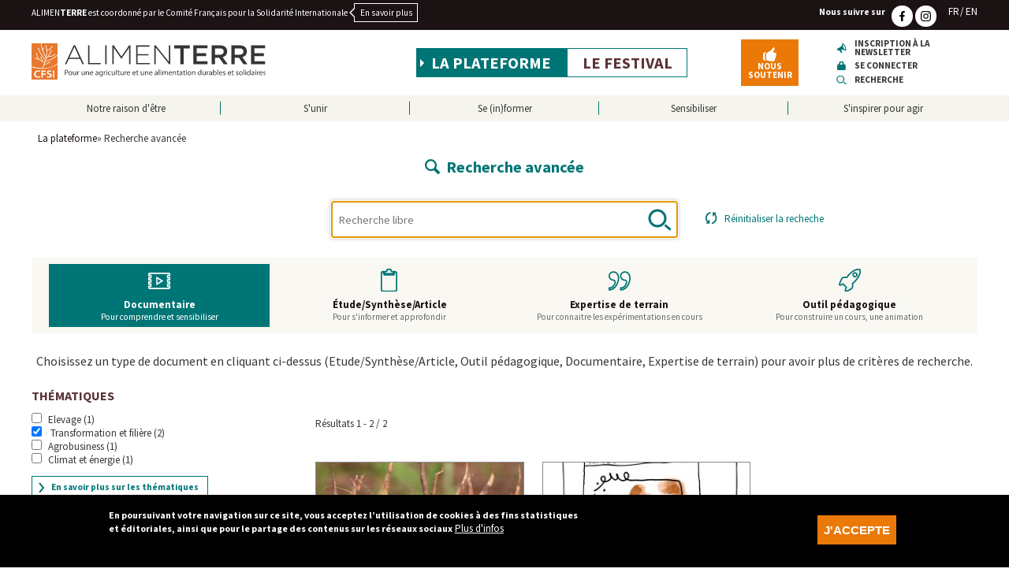

--- FILE ---
content_type: text/html; charset=UTF-8
request_url: https://www.alimenterre.org/recherche-avancee?f%5B0%5D=annee_festival%3A2015&f%5B1%5D=categorie%3Adocu&f%5B2%5D=libre_de_droits%3A0&f%5B3%5D=libre_de_droits%3A1&f%5B4%5D=thematiques%3A6116&search_api_fulltext=
body_size: 10276
content:
<!DOCTYPE html><html lang="fr" dir="ltr" prefix="content: http://purl.org/rss/1.0/modules/content/ dc: http://purl.org/dc/terms/ foaf: http://xmlns.com/foaf/0.1/ og: http://ogp.me/ns# rdfs: http://www.w3.org/2000/01/rdf-schema# schema: http://schema.org/ sioc: http://rdfs.org/sioc/ns# sioct: http://rdfs.org/sioc/types# skos: http://www.w3.org/2004/02/skos/core# xsd: http://www.w3.org/2001/XMLSchema# " class="recherche-avancee" class="no-js"><head><meta charset="utf-8" /><script>var _paq = _paq || [];(function(){var u=(("https:" == document.location.protocol) ? "https://matomo.insite.coop/" : "http://matomo.insite.coop/");_paq.push(["setSiteId", "145"]);_paq.push(["setTrackerUrl", u+"matomo.php"]);_paq.push(["setDoNotTrack", 1]);if (!window.matomo_search_results_active) {_paq.push(["trackPageView"]);}_paq.push(["setIgnoreClasses", ["no-tracking","colorbox"]]);_paq.push(["enableLinkTracking"]);var d=document,g=d.createElement("script"),s=d.getElementsByTagName("script")[0];g.type="text/javascript";g.defer=true;g.async=true;g.src=u+"matomo.js";s.parentNode.insertBefore(g,s);})();</script><meta property="og:site_name" content="ALIMENTERRE" /><meta property="og:title" content="Recherche avancée" /><meta name="twitter:card" content="summary_large_image" /><meta name="twitter:site" content="@CFSIAsso" /><meta name="twitter:title" content="Recherche avancée" /><meta name="Generator" content="Drupal 10 (https://www.drupal.org)" /><meta name="MobileOptimized" content="width" /><meta name="HandheldFriendly" content="true" /><meta name="viewport" content="width=device-width, initial-scale=1.0" /><style>div#sliding-popup, div#sliding-popup .eu-cookie-withdraw-banner, .eu-cookie-withdraw-tab {background: #0779bf} div#sliding-popup.eu-cookie-withdraw-wrapper { background: transparent; } #sliding-popup h1, #sliding-popup h2, #sliding-popup h3, #sliding-popup p, #sliding-popup label, #sliding-popup div, .eu-cookie-compliance-more-button, .eu-cookie-compliance-secondary-button, .eu-cookie-withdraw-tab { color: #ffffff;} .eu-cookie-withdraw-tab { border-color: #ffffff;}</style><link rel="icon" href="/themes/custom/cfsi/favicon.ico" type="image/vnd.microsoft.icon" /><link rel="canonical" href="https://www.alimenterre.org/recherche-avancee" /><link rel="shortlink" href="https://www.alimenterre.org/node/2907" /><title>Recherche avancée | ALIMENTERRE</title><link rel="stylesheet" media="all" href="/sites/default/files/css/css_EgXWzNgUUUgrB_fv-eY-FGmVQdo5bZojpG4-T1qcygc.css?delta=0&amp;language=fr&amp;theme=cfsi&amp;include=eJxtj0EOgzAMBD-UNk-KjGPAxbEjTCTo60uh9NKevDMrWVoEHKmX5mPEb7wX0hawd46DWAdyQ_eTq9VWAwq4b7EDpysXcoeB_GK1vHc2U8xzqyB3eMB6CrW5gPCTArWEZhPTfkoVBkWK_2TK1EOTJdC6COt0Pf1gYHVeKEEurOltPP6qY1ZiNPXgmy9UjgUv31xlKA" /><link rel="stylesheet" media="all" href="/sites/default/files/css/css_7hI6lATq8P_RHYy0iSsj2J-Es3Deh8uq0kojYxPOGk8.css?delta=1&amp;language=fr&amp;theme=cfsi&amp;include=eJxtj0EOgzAMBD-UNk-KjGPAxbEjTCTo60uh9NKevDMrWVoEHKmX5mPEb7wX0hawd46DWAdyQ_eTq9VWAwq4b7EDpysXcoeB_GK1vHc2U8xzqyB3eMB6CrW5gPCTArWEZhPTfkoVBkWK_2TK1EOTJdC6COt0Pf1gYHVeKEEurOltPP6qY1ZiNPXgmy9UjgUv31xlKA" /><link rel="stylesheet" media="all" href="/sites/default/files/css/css_CU9K1CyfchhJArA-7B6iSq8L9T3DK2loW7WT9gxI5U8.css?delta=2&amp;language=fr&amp;theme=cfsi&amp;include=eJxtj0EOgzAMBD-UNk-KjGPAxbEjTCTo60uh9NKevDMrWVoEHKmX5mPEb7wX0hawd46DWAdyQ_eTq9VWAwq4b7EDpysXcoeB_GK1vHc2U8xzqyB3eMB6CrW5gPCTArWEZhPTfkoVBkWK_2TK1EOTJdC6COt0Pf1gYHVeKEEurOltPP6qY1ZiNPXgmy9UjgUv31xlKA" /><link rel="stylesheet" media="all" href="/sites/default/files/css/css_sStkSdpVIII_HfCmtQAtoE7GhqYpZnONxPf2wAysbtE.css?delta=3&amp;language=fr&amp;theme=cfsi&amp;include=eJxtj0EOgzAMBD-UNk-KjGPAxbEjTCTo60uh9NKevDMrWVoEHKmX5mPEb7wX0hawd46DWAdyQ_eTq9VWAwq4b7EDpysXcoeB_GK1vHc2U8xzqyB3eMB6CrW5gPCTArWEZhPTfkoVBkWK_2TK1EOTJdC6COt0Pf1gYHVeKEEurOltPP6qY1ZiNPXgmy9UjgUv31xlKA" /><link rel="stylesheet" media="all" href="/sites/default/files/css/css_fxUH-MAbCmCugIQbFHz_ZaWF4_LjJxaAINd7CzSpZEg.css?delta=4&amp;language=fr&amp;theme=cfsi&amp;include=eJxtj0EOgzAMBD-UNk-KjGPAxbEjTCTo60uh9NKevDMrWVoEHKmX5mPEb7wX0hawd46DWAdyQ_eTq9VWAwq4b7EDpysXcoeB_GK1vHc2U8xzqyB3eMB6CrW5gPCTArWEZhPTfkoVBkWK_2TK1EOTJdC6COt0Pf1gYHVeKEEurOltPP6qY1ZiNPXgmy9UjgUv31xlKA" /><link rel="stylesheet" media="all" href="/sites/default/files/css/css_rVh0yjcMkQ-nVg8LofXBgG6zGKjGJPLcsVcNvBeyOwg.css?delta=5&amp;language=fr&amp;theme=cfsi&amp;include=eJxtj0EOgzAMBD-UNk-KjGPAxbEjTCTo60uh9NKevDMrWVoEHKmX5mPEb7wX0hawd46DWAdyQ_eTq9VWAwq4b7EDpysXcoeB_GK1vHc2U8xzqyB3eMB6CrW5gPCTArWEZhPTfkoVBkWK_2TK1EOTJdC6COt0Pf1gYHVeKEEurOltPP6qY1ZiNPXgmy9UjgUv31xlKA" /><link rel="stylesheet" media="all" href="/sites/default/files/css/css_y-mHmCUJsY5dIoj7-raSKDsaqP60wi7wgVfUUOtinO8.css?delta=6&amp;language=fr&amp;theme=cfsi&amp;include=eJxtj0EOgzAMBD-UNk-KjGPAxbEjTCTo60uh9NKevDMrWVoEHKmX5mPEb7wX0hawd46DWAdyQ_eTq9VWAwq4b7EDpysXcoeB_GK1vHc2U8xzqyB3eMB6CrW5gPCTArWEZhPTfkoVBkWK_2TK1EOTJdC6COt0Pf1gYHVeKEEurOltPP6qY1ZiNPXgmy9UjgUv31xlKA" /><link rel="stylesheet" media="all" href="/sites/default/files/css/css_vIR4uFgR5pQLrJlbHDEPWjpkk0edcm01o3mMIZE9J_w.css?delta=7&amp;language=fr&amp;theme=cfsi&amp;include=eJxtj0EOgzAMBD-UNk-KjGPAxbEjTCTo60uh9NKevDMrWVoEHKmX5mPEb7wX0hawd46DWAdyQ_eTq9VWAwq4b7EDpysXcoeB_GK1vHc2U8xzqyB3eMB6CrW5gPCTArWEZhPTfkoVBkWK_2TK1EOTJdC6COt0Pf1gYHVeKEEurOltPP6qY1ZiNPXgmy9UjgUv31xlKA" /><link rel="stylesheet" media="all" href="/sites/default/files/css/css_lypKlmu4tnaKnCHOPHFLWtLufhRYikGkUcL40iaEhIY.css?delta=8&amp;language=fr&amp;theme=cfsi&amp;include=eJxtj0EOgzAMBD-UNk-KjGPAxbEjTCTo60uh9NKevDMrWVoEHKmX5mPEb7wX0hawd46DWAdyQ_eTq9VWAwq4b7EDpysXcoeB_GK1vHc2U8xzqyB3eMB6CrW5gPCTArWEZhPTfkoVBkWK_2TK1EOTJdC6COt0Pf1gYHVeKEEurOltPP6qY1ZiNPXgmy9UjgUv31xlKA" /><link rel="stylesheet" media="all" href="/sites/default/files/css/css_g65wz9suAe8wQK667IH5zEPPHz4tPwT4ZAQMuD-pe6E.css?delta=9&amp;language=fr&amp;theme=cfsi&amp;include=eJxtj0EOgzAMBD-UNk-KjGPAxbEjTCTo60uh9NKevDMrWVoEHKmX5mPEb7wX0hawd46DWAdyQ_eTq9VWAwq4b7EDpysXcoeB_GK1vHc2U8xzqyB3eMB6CrW5gPCTArWEZhPTfkoVBkWK_2TK1EOTJdC6COt0Pf1gYHVeKEEurOltPP6qY1ZiNPXgmy9UjgUv31xlKA" /><link rel="stylesheet" media="all" href="/sites/default/files/css/css_SCVY2M-38TIiU_fBwoOftMrcBD9gBK4W_8XbX-qzcXs.css?delta=10&amp;language=fr&amp;theme=cfsi&amp;include=eJxtj0EOgzAMBD-UNk-KjGPAxbEjTCTo60uh9NKevDMrWVoEHKmX5mPEb7wX0hawd46DWAdyQ_eTq9VWAwq4b7EDpysXcoeB_GK1vHc2U8xzqyB3eMB6CrW5gPCTArWEZhPTfkoVBkWK_2TK1EOTJdC6COt0Pf1gYHVeKEEurOltPP6qY1ZiNPXgmy9UjgUv31xlKA" /><link rel="stylesheet" media="all" href="/sites/default/files/css/css_vkFgqsxMy_uYgwLVux-SxUwoG3eQhBTH5uG-KQssETQ.css?delta=11&amp;language=fr&amp;theme=cfsi&amp;include=eJxtj0EOgzAMBD-UNk-KjGPAxbEjTCTo60uh9NKevDMrWVoEHKmX5mPEb7wX0hawd46DWAdyQ_eTq9VWAwq4b7EDpysXcoeB_GK1vHc2U8xzqyB3eMB6CrW5gPCTArWEZhPTfkoVBkWK_2TK1EOTJdC6COt0Pf1gYHVeKEEurOltPP6qY1ZiNPXgmy9UjgUv31xlKA" /><link rel="stylesheet" media="all" href="/sites/default/files/css/css_TbxCPrbEgIJV2VC1-XJss6VHU9nrodzHD168PbkhZdk.css?delta=12&amp;language=fr&amp;theme=cfsi&amp;include=eJxtj0EOgzAMBD-UNk-KjGPAxbEjTCTo60uh9NKevDMrWVoEHKmX5mPEb7wX0hawd46DWAdyQ_eTq9VWAwq4b7EDpysXcoeB_GK1vHc2U8xzqyB3eMB6CrW5gPCTArWEZhPTfkoVBkWK_2TK1EOTJdC6COt0Pf1gYHVeKEEurOltPP6qY1ZiNPXgmy9UjgUv31xlKA" /><link rel="stylesheet" media="all" href="/sites/default/files/css/css_kY4-Wwav2-p1uHAL6YWJjezebBDhscqjT-43q-UpSLU.css?delta=13&amp;language=fr&amp;theme=cfsi&amp;include=eJxtj0EOgzAMBD-UNk-KjGPAxbEjTCTo60uh9NKevDMrWVoEHKmX5mPEb7wX0hawd46DWAdyQ_eTq9VWAwq4b7EDpysXcoeB_GK1vHc2U8xzqyB3eMB6CrW5gPCTArWEZhPTfkoVBkWK_2TK1EOTJdC6COt0Pf1gYHVeKEEurOltPP6qY1ZiNPXgmy9UjgUv31xlKA" /><link rel="stylesheet" media="all" href="/sites/default/files/css/css_BsoXUSfIyhs4W43cLTXIQ5ofZIO0gRODZy0ADMM4Ix8.css?delta=14&amp;language=fr&amp;theme=cfsi&amp;include=eJxtj0EOgzAMBD-UNk-KjGPAxbEjTCTo60uh9NKevDMrWVoEHKmX5mPEb7wX0hawd46DWAdyQ_eTq9VWAwq4b7EDpysXcoeB_GK1vHc2U8xzqyB3eMB6CrW5gPCTArWEZhPTfkoVBkWK_2TK1EOTJdC6COt0Pf1gYHVeKEEurOltPP6qY1ZiNPXgmy9UjgUv31xlKA" /><link rel="stylesheet" media="all" href="/sites/default/files/css/css_Ir3MjIokC97-oPWN-wZHq2CL2t7s271lQDeHqFxj-TM.css?delta=15&amp;language=fr&amp;theme=cfsi&amp;include=eJxtj0EOgzAMBD-UNk-KjGPAxbEjTCTo60uh9NKevDMrWVoEHKmX5mPEb7wX0hawd46DWAdyQ_eTq9VWAwq4b7EDpysXcoeB_GK1vHc2U8xzqyB3eMB6CrW5gPCTArWEZhPTfkoVBkWK_2TK1EOTJdC6COt0Pf1gYHVeKEEurOltPP6qY1ZiNPXgmy9UjgUv31xlKA" /><link rel="stylesheet" media="all" href="/sites/default/files/css/css_fuFl2DLJLzuqS1QaMkhchwt0NL_OML4vldvYljswFTU.css?delta=16&amp;language=fr&amp;theme=cfsi&amp;include=eJxtj0EOgzAMBD-UNk-KjGPAxbEjTCTo60uh9NKevDMrWVoEHKmX5mPEb7wX0hawd46DWAdyQ_eTq9VWAwq4b7EDpysXcoeB_GK1vHc2U8xzqyB3eMB6CrW5gPCTArWEZhPTfkoVBkWK_2TK1EOTJdC6COt0Pf1gYHVeKEEurOltPP6qY1ZiNPXgmy9UjgUv31xlKA" /><link rel="stylesheet" media="all" href="/sites/default/files/css/css_QbJg-RjhWGuIZ2DfAXAIus5a6Gi__gyP7hufTqYtuCY.css?delta=17&amp;language=fr&amp;theme=cfsi&amp;include=eJxtj0EOgzAMBD-UNk-KjGPAxbEjTCTo60uh9NKevDMrWVoEHKmX5mPEb7wX0hawd46DWAdyQ_eTq9VWAwq4b7EDpysXcoeB_GK1vHc2U8xzqyB3eMB6CrW5gPCTArWEZhPTfkoVBkWK_2TK1EOTJdC6COt0Pf1gYHVeKEEurOltPP6qY1ZiNPXgmy9UjgUv31xlKA" /><meta name="apple-mobile-web-app-capable" content="yes"><meta name="mobile-web-app-capable" content="yes"></head><body class="recherche-avancee path-node not-front page--node-type-page-speciale plateforme"><div class="skiplinks"> <a href="#main" class="skiplinks__link visually-hidden focusable">Aller au contenu principal</a></div><div class="dialog-off-canvas-main-canvas" data-off-canvas-main-canvas><div id="top"></div><header class="header" role="header"><div class="header-top"><div class="container"><div class="region region-header-one"><div id="block-langues" class="block block--langues"><div class="block__content"><ul class="links"><li><a href="/la-plateforme">FR</a></li><li><a href="/the-platform">EN</a></li></ul></div></div><div id="block-lienverslesiteducfsi" class="block block--lien-vers-le-site-du-cfsi"><div class="block__content"><div>ALIMEN<strong>TERRE</strong> est coordonné par le Comité Français pour la Solidarité Internationale</div><a href="http://www.cfsi.asso.fr">En savoir plus</a></div></div><div id="block-liensverslesreseauxsociaux" class="block block--nous-suivre-sur"><h2 class="block__title">Nous suivre sur</h2><div class="block__content"><ul class="links"><li class="fb"><a href="https://www.facebook.com/festivalALIMENTERRE"><span class="social-label">Facebook</span></a></li><li class="instagram"><a href="https://www.instagram.com/festivalalimenterre/"><span class="social-label">Instagram</span></a></li><li class="bluesky"><a href="https://bsky.app/profile/cfsi.bsky.social"><span class="social-label">Bluesky</span></a></li></ul></div></div></div></div></div><div class="header-middle"><div class="container"><div class="region region-header-two"> <a class="site-name navbar-brand" href="https://www.alimenterre.org/la-plateforme" title="Accueil" rel="home"> <span class="logo-site"></span></a></div><div class="region region-header-three"> <nav class="nav-main"><h2></h2><ul class="navbar-nav"><li class="nav-item is-active-trail is-collapsed"><a href="/la-plateforme" class="nav-link is-active-trail is-collapsed" data-drupal-link-system-path="node/2903">La plateforme</a></li><li class="nav-item is-collapsed"><a href="/le-festival-alimenterre-0" class="nav-link is-collapsed" data-drupal-link-system-path="node/2904">Le festival</a></li></ul> </nav></div><div class="region region-header-four"><div id="block-noussoutenir" class="block block--nous-soutenir"><div class="block__content"> <a href="https://donner.cfsi.asso.fr/b?cid=16&amp;lang=fr_FR">Nous soutenir</a></div></div></div><div class="region region-header-five"><div id="block-seconnectermoncompte-2" class="block block--se-connecter-mon-tableau-de-bord"><div class="block__content"> <a href="/form/newsletter" data-fancybox="true" data-type="ajax" data-options="{&quot;touch&quot; : false}" data-src="/form/newsletter" data-filter="main">Inscription à la newsletter</a><a href="/user/login" data-fancybox="true" data-type="ajax" data-options="{&quot;touch&quot; : false}" data-src="/user/login" data-filter="main">Se connecter</a><a href="/recherche-avancee">Recherche</a></div></div></div> <button class="mobile-btn"></button></div></div><div class="header-bottom"><div class="container"><div class="region region-header-six"> <nav role="navigation" aria-labelledby="block-navigationprincipale-2-menu" id="block-navigationprincipale-2" class="block block-menu navigation menu--main"><h2 class="visually-hidden" id="block-navigationprincipale-2-menu">Navigation principale</h2><ul class="navbar-nav"><li class="nav-item dropdown is-expanded"><span class="nav-link dropdown-toggle is-expanded">Notre raison d&#039;être</span><ul class="navbar-nav dropdown"><li class="nav-item"><a href="/des-constats-pour-agir" class="nav-link" data-drupal-link-system-path="node/8405">Des constats pour agir</a></li><li class="nav-item"><a href="/reformer-le-systeme-agricole-et-alimentaire" class="nav-link" data-drupal-link-system-path="node/8412">Réformer le système agricole et alimentaire</a></li><li class="nav-item"><a href="/travailler-avec-les-acteurs-cles" class="nav-link" data-drupal-link-system-path="node/8417">Travailler avec les acteurs clés</a></li></ul></li><li class="nav-item dropdown is-expanded"><span class="nav-link dropdown-toggle is-expanded">S&#039;unir</span><ul class="navbar-nav dropdown"><li class="nav-item"><a href="/le-reseau-d-innovations-locales-et-paysannes-pafao-et-ses-allies" class="nav-link" data-drupal-link-system-path="node/2909">Le réseau Pafao</a></li><li class="nav-item"><a href="/le-reseau-alimenterre" class="nav-link" data-drupal-link-system-path="node/2908">Le réseau ALIMENTERRE</a></li><li class="nav-item"><a href="/le-reseau-animation-pays-de-promotion-de-l-alimentation-scolaire-en-circuit-court-et-de-la" class="nav-link" data-drupal-link-system-path="node/19939">Le réseau animation pays</a></li></ul></li><li class="nav-item dropdown is-expanded"><span class="nav-link dropdown-toggle is-expanded">Se (in)former</span><ul class="navbar-nav dropdown"><li class="nav-item"><a href="/actualites" class="nav-link" data-drupal-link-system-path="node/3349">Actualités</a></li><li class="nav-item"><a href="/recherche-avancee?f%5B0%5D=categorie%3Adocu" class="nav-link" data-drupal-link-query="{&quot;f&quot;:[&quot;categorie:docu&quot;]}" data-drupal-link-system-path="node/2907">Banque de films</a></li><li class="nav-item"><a href="/recherche-avancee?f%5B0%5D=categorie%3Aoutil" class="nav-link" data-drupal-link-query="{&quot;f&quot;:[&quot;categorie:outil&quot;]}" data-drupal-link-system-path="node/2907">Outils pédagogiques</a></li></ul></li><li class="nav-item dropdown is-expanded"><span class="nav-link dropdown-toggle is-expanded">Sensibiliser</span><ul class="navbar-nav dropdown"><li class="nav-item"><a href="/organiser-un-evenement-dans-le-cadre-du-festival-alimenterre" class="nav-link" data-drupal-link-system-path="node/2910">Le Festival ALIMENTERRE</a></li><li class="nav-item"><a href="/prix-alimenterre" class="nav-link" data-drupal-link-system-path="node/8416">Le prix ALIMENTERRE</a></li><li class="nav-item"><a href="/accedez-aux-outils-pedagogiques" class="nav-link" data-drupal-link-system-path="node/8415">La boite à outils</a></li><li class="nav-item"><a href="/proposez-un-film" class="nav-link" data-drupal-link-system-path="node/2911">Proposer un film</a></li></ul></li><li class="nav-item dropdown is-expanded"><span class="nav-link dropdown-toggle is-expanded">S&#039;inspirer pour agir</span><ul class="navbar-nav dropdown"><li class="nav-item"><a href="/consommer-local-en-afrique-de-l-ouest-celles-et-ceux-qui-font" class="nav-link" data-drupal-link-system-path="node/8582">Consommer local en Afrique de l&#039;ouest : celles et ceux qui font</a></li><li class="nav-item"><a href="/les-initiatives-jeunesse-en-france" class="nav-link" data-drupal-link-system-path="node/8418">Initiatives jeunesse en France</a></li><li class="nav-item"><a href="/campagne-lait" class="nav-link" data-drupal-link-system-path="node/8419">Campagne lait</a></li></ul></li></ul> </nav></div></div></div></header> <main role="main"><div class="container"><div id="block-cfsi-filsdariane" class="block block--fils-dariane"><div class="block__content"> <nav class="breadcrumb" role="navigation" aria-labelledby="system-breadcrumb"><h2 id="system-breadcrumb" class="visually-hidden">Fil d'Ariane</h2><ol><li> <a href="/la-plateforme">La plateforme</a></li><li> Recherche avancée</li></ol> </nav></div></div><div data-drupal-messages-fallback class="hidden"></div><div id="block-cfsi-page-title" class="block block--titre-de-page"><div class="block__content"><h1 class="page-title"><span class="field field--name-title field--type-string field--label-hidden">Recherche avancée</span></h1></div></div><div id="block-cfsi-contenudelapageprincipale" class="block block--contenu-de-la-page-principale"><div class="block__content"> <article about="/recherche-avancee" class="node node--type-page-speciale node--view-mode-full"><div class="body "></div></article></div></div><div class="views-exposed-form block block--" data-drupal-selector="views-exposed-form-documents-block-1" id="block-formulaireexposedocumentsblock-1"><div class="block__content"><form action="/node/2907" method="get" id="views-exposed-form-documents-block-1" accept-charset="UTF-8"><div class="form--inline clearfix"><div class="js-form-item form-item js-form-type-textfield form-type-textfield js-form-item-search-api-fulltext form-item-search-api-fulltext form-no-label"> <input placeholder="Recherche libre" autofocus data-drupal-selector="edit-search-api-fulltext" type="text" id="edit-search-api-fulltext" name="search_api_fulltext" value="" size="30" maxlength="128" class="form-text" /></div><div data-drupal-selector="edit-actions" class="form-actions js-form-wrapper form-wrapper" id="edit-actions"><input data-drupal-selector="edit-submit-documents" type="submit" id="edit-submit-documents" value="Apply" class="button js-form-submit form-submit" /><input data-drupal-selector="edit-reset" type="submit" id="edit-reset" name="op" value="Réinitialiser la recheche" class="button js-form-submit form-submit" /></div></div></form></div></div><div class="block-categories"><div class="facets-widget-switch"><ul data-drupal-facet-id="categorie" data-drupal-facet-alias="categorie" class="facet-active item-list__switch"><li class="facet-item"><a href="/recherche-avancee" rel="nofollow" class="is-active" data-drupal-facet-item-id="categorie-docu" data-drupal-facet-item-value="docu" data-drupal-facet-item-count="2"> <span class="facet-item__status js-facet-deactivate">(-)</span><span class="facet-item__value">Documentaire</span> <span class="facet-item__description">Pour comprendre et sensibiliser</span></a></li><li class="facet-item"><a href="/recherche-avancee?f%5B0%5D=categorie%3Aetude&amp;search_api_fulltext=" rel="nofollow" data-drupal-facet-item-id="categorie-etude" data-drupal-facet-item-value="etude" data-drupal-facet-item-count="0"><span class="facet-item__value">Étude/Synthèse/Article</span> <span class="facet-item__description">Pour s&#039;informer et approfondir</span></a></li><li class="facet-item"><a href="/recherche-avancee?f%5B0%5D=categorie%3Aexpertise&amp;search_api_fulltext=" rel="nofollow" data-drupal-facet-item-id="categorie-expertise" data-drupal-facet-item-value="expertise" data-drupal-facet-item-count="0"><span class="facet-item__value">Expertise de terrain</span> <span class="facet-item__description">Pour connaitre les expérimentations en cours</span></a></li><li class="facet-item"><a href="/recherche-avancee?f%5B0%5D=categorie%3Aoutil&amp;search_api_fulltext=" rel="nofollow" data-drupal-facet-item-id="categorie-outil" data-drupal-facet-item-value="outil" data-drupal-facet-item-count="0"><span class="facet-item__value">Outil pédagogique</span> <span class="facet-item__description">Pour construire un cours, une animation</span></a></li></ul></div></div><div class="block-categories-text"><p>Choisissez un type de document en cliquant ci-dessus (Etude/Synthèse/Article, Outil pédagogique, Documentaire, Expertise de terrain) pour avoir plus de critères de recherche.</p></div></div></main> <section class="column-container"><div class="region-left-column"> <div class="facet-active block-facet--checkbox block block--thématiques" id="block-thematiques"><h2 class="block__title">Thématiques</h2><div class="block__content"><div class="facets-widget-checkbox"><ul data-drupal-facet-id="thematiques" data-drupal-facet-alias="thematiques" class="facet-active js-facets-checkbox-links item-list__checkbox"><li class="facet-item"><a href="/recherche-avancee?f%5B0%5D=annee_festival%3A2015&amp;f%5B1%5D=categorie%3Adocu&amp;f%5B2%5D=libre_de_droits%3A0&amp;f%5B3%5D=libre_de_droits%3A1&amp;f%5B4%5D=thematiques%3A6093&amp;f%5B5%5D=thematiques%3A6116&amp;search_api_fulltext=" rel="nofollow" data-drupal-facet-item-id="thematiques-6093" data-drupal-facet-item-value="6093" data-drupal-facet-item-count="1"><span class="facet-item__value">Elevage</span> <span class="facet-item__count">(1)</span></a></li><li class="facet-item"><a href="/recherche-avancee?f%5B0%5D=annee_festival%3A2015&amp;f%5B1%5D=categorie%3Adocu&amp;f%5B2%5D=libre_de_droits%3A0&amp;f%5B3%5D=libre_de_droits%3A1&amp;search_api_fulltext=" rel="nofollow" class="is-active" data-drupal-facet-item-id="thematiques-6116" data-drupal-facet-item-value="6116" data-drupal-facet-item-count="2"> <span class="facet-item__status js-facet-deactivate">(-)</span><span class="facet-item__value">Transformation et filière</span> <span class="facet-item__count">(2)</span></a></li><li class="facet-item"><a href="/recherche-avancee?f%5B0%5D=annee_festival%3A2015&amp;f%5B1%5D=categorie%3Adocu&amp;f%5B2%5D=libre_de_droits%3A0&amp;f%5B3%5D=libre_de_droits%3A1&amp;f%5B4%5D=thematiques%3A6088&amp;f%5B5%5D=thematiques%3A6116&amp;search_api_fulltext=" rel="nofollow" data-drupal-facet-item-id="thematiques-6088" data-drupal-facet-item-value="6088" data-drupal-facet-item-count="1"><span class="facet-item__value">Agrobusiness</span> <span class="facet-item__count">(1)</span></a></li><li class="facet-item"><a href="/recherche-avancee?f%5B0%5D=annee_festival%3A2015&amp;f%5B1%5D=categorie%3Adocu&amp;f%5B2%5D=libre_de_droits%3A0&amp;f%5B3%5D=libre_de_droits%3A1&amp;f%5B4%5D=thematiques%3A6091&amp;f%5B5%5D=thematiques%3A6116&amp;search_api_fulltext=" rel="nofollow" data-drupal-facet-item-id="thematiques-6091" data-drupal-facet-item-value="6091" data-drupal-facet-item-count="1"><span class="facet-item__value">Climat et énergie</span> <span class="facet-item__count">(1)</span></a></li></ul></div><a href="/en-savoir-plus-sur-les-thematiques" class="arrow-link-box" data-fancybox="true" data-type="ajax" data-options="{&quot;touch&quot; : false}" data-src="/en-savoir-plus-sur-les-thematiques" data-filter="main">En savoir plus sur les thématiques</a></div></div><div class="facet-inactive hidden block-facet--checkbox block block--filières" id="block-filieres"><h2 class="block__title">Filières</h2><div class="block__content"><div data-drupal-facet-id="filieres" class="facet-empty facet-hidden"><div class="facets-widget-checkbox"></div></div></div></div><div class="facet-inactive hidden block-facet--checkbox block block--pays" id="block-pays"><h2 class="block__title">Pays</h2><div class="block__content"><div data-drupal-facet-id="pays" class="facet-empty facet-hidden"><div class="facets-widget-checkbox"></div></div></div></div><div class="facet-inactive block-facet--checkbox block block--durée" id="block-metrage"><h2 class="block__title">Durée</h2><div class="block__content"><div class="facets-widget-checkbox"><ul data-drupal-facet-id="metrage" data-drupal-facet-alias="metrage" class="facet-inactive js-facets-checkbox-links item-list__checkbox"><li class="facet-item"><a href="/recherche-avancee?f%5B0%5D=annee_festival%3A2015&amp;f%5B1%5D=categorie%3Adocu&amp;f%5B2%5D=libre_de_droits%3A0&amp;f%5B3%5D=libre_de_droits%3A1&amp;f%5B4%5D=metrage%3A1&amp;f%5B5%5D=thematiques%3A6116&amp;search_api_fulltext=" rel="nofollow" data-drupal-facet-item-id="metrage-1" data-drupal-facet-item-value="1" data-drupal-facet-item-count="1"><span class="facet-item__value">Court-métrage</span> <span class="facet-item__count">(1)</span></a></li><li class="facet-item"><a href="/recherche-avancee?f%5B0%5D=annee_festival%3A2015&amp;f%5B1%5D=categorie%3Adocu&amp;f%5B2%5D=libre_de_droits%3A0&amp;f%5B3%5D=libre_de_droits%3A1&amp;f%5B4%5D=metrage%3A30&amp;f%5B5%5D=thematiques%3A6116&amp;search_api_fulltext=" rel="nofollow" data-drupal-facet-item-id="metrage-30" data-drupal-facet-item-value="30" data-drupal-facet-item-count="1"><span class="facet-item__value">Moyen-métrage</span> <span class="facet-item__count">(1)</span></a></li></ul></div></div></div><div class="facet-active block-facet--checkbox block block--libre-de-droits" id="block-librededroits"><h2 class="block__title">Libre de droits</h2><div class="block__content"><div class="facets-widget-checkbox"><ul data-drupal-facet-id="libre_de_droits" data-drupal-facet-alias="libre_de_droits" class="facet-active js-facets-checkbox-links item-list__checkbox"><li class="facet-item"><a href="/recherche-avancee?f%5B0%5D=annee_festival%3A2015&amp;f%5B1%5D=categorie%3Adocu&amp;f%5B2%5D=libre_de_droits%3A1&amp;f%5B3%5D=thematiques%3A6116&amp;search_api_fulltext=" rel="nofollow" class="is-active" data-drupal-facet-item-id="libre-de-droits-0" data-drupal-facet-item-value="0" data-drupal-facet-item-count="2"> <span class="facet-item__status js-facet-deactivate">(-)</span><span class="facet-item__value">Non</span> <span class="facet-item__count">(2)</span></a></li></ul></div></div></div><link rel="stylesheet" media="all" href="/sites/default/files/css/css_7jwvE_P64nAIB_PdGRNeX6_umRSPbXJyvtd2UPDCbWs.css?delta=0&amp;language=fr&amp;theme=cfsi&amp;include=eJxLS0xOLSnWTykqLUjM0UsD8_TSU_NSixJzAJ0jCt4&amp;exclude=[base64]" /><div class="facet-active block-facet--dropdown block block--festival-alimenterre" id="block-annee-festival"><h2 class="block__title">Festival ALIMENTERRE</h2><div class="block__content"><div class="facets-widget-dropdown"><ul data-drupal-facet-id="annee_festival" data-drupal-facet-alias="annee_festival" class="facet-active js-facets-dropdown-links item-list__dropdown"><li class="facet-item"><a href="/recherche-avancee?f%5B0%5D=annee_festival%3A2009&amp;f%5B1%5D=categorie%3Adocu&amp;f%5B2%5D=libre_de_droits%3A0&amp;f%5B3%5D=libre_de_droits%3A1&amp;f%5B4%5D=thematiques%3A6116&amp;search_api_fulltext=" rel="nofollow" data-drupal-facet-item-id="annee-festival-2009" data-drupal-facet-item-value="2009" data-drupal-facet-item-count="1"><span class="facet-item__value">2009</span></a></li><li class="facet-item"><a href="/recherche-avancee?f%5B0%5D=annee_festival%3A2010&amp;f%5B1%5D=categorie%3Adocu&amp;f%5B2%5D=libre_de_droits%3A0&amp;f%5B3%5D=libre_de_droits%3A1&amp;f%5B4%5D=thematiques%3A6116&amp;search_api_fulltext=" rel="nofollow" data-drupal-facet-item-id="annee-festival-2010" data-drupal-facet-item-value="2010" data-drupal-facet-item-count="1"><span class="facet-item__value">2010</span></a></li><li class="facet-item"><a href="/recherche-avancee?f%5B0%5D=annee_festival%3A2012&amp;f%5B1%5D=categorie%3Adocu&amp;f%5B2%5D=libre_de_droits%3A0&amp;f%5B3%5D=libre_de_droits%3A1&amp;f%5B4%5D=thematiques%3A6116&amp;search_api_fulltext=" rel="nofollow" data-drupal-facet-item-id="annee-festival-2012" data-drupal-facet-item-value="2012" data-drupal-facet-item-count="4"><span class="facet-item__value">2012</span></a></li><li class="facet-item"><a href="/recherche-avancee?f%5B0%5D=annee_festival%3A2013&amp;f%5B1%5D=categorie%3Adocu&amp;f%5B2%5D=libre_de_droits%3A0&amp;f%5B3%5D=libre_de_droits%3A1&amp;f%5B4%5D=thematiques%3A6116&amp;search_api_fulltext=" rel="nofollow" data-drupal-facet-item-id="annee-festival-2013" data-drupal-facet-item-value="2013" data-drupal-facet-item-count="2"><span class="facet-item__value">2013</span></a></li><li class="facet-item"><a href="/recherche-avancee?f%5B0%5D=annee_festival%3A2014&amp;f%5B1%5D=categorie%3Adocu&amp;f%5B2%5D=libre_de_droits%3A0&amp;f%5B3%5D=libre_de_droits%3A1&amp;f%5B4%5D=thematiques%3A6116&amp;search_api_fulltext=" rel="nofollow" data-drupal-facet-item-id="annee-festival-2014" data-drupal-facet-item-value="2014" data-drupal-facet-item-count="3"><span class="facet-item__value">2014</span></a></li><li class="facet-item"><a href="/recherche-avancee?f%5B0%5D=categorie%3Adocu&amp;f%5B1%5D=libre_de_droits%3A0&amp;f%5B2%5D=libre_de_droits%3A1&amp;f%5B3%5D=thematiques%3A6116&amp;search_api_fulltext=" rel="nofollow" class="is-active" data-drupal-facet-item-id="annee-festival-2015" data-drupal-facet-item-value="2015" data-drupal-facet-item-count="2"> <span class="facet-item__status js-facet-deactivate">(-)</span><span class="facet-item__value">2015</span></a></li><li class="facet-item"><a href="/recherche-avancee?f%5B0%5D=annee_festival%3A2016&amp;f%5B1%5D=categorie%3Adocu&amp;f%5B2%5D=libre_de_droits%3A0&amp;f%5B3%5D=libre_de_droits%3A1&amp;f%5B4%5D=thematiques%3A6116&amp;search_api_fulltext=" rel="nofollow" data-drupal-facet-item-id="annee-festival-2016" data-drupal-facet-item-value="2016" data-drupal-facet-item-count="1"><span class="facet-item__value">2016</span></a></li><li class="facet-item"><a href="/recherche-avancee?f%5B0%5D=annee_festival%3A2017&amp;f%5B1%5D=categorie%3Adocu&amp;f%5B2%5D=libre_de_droits%3A0&amp;f%5B3%5D=libre_de_droits%3A1&amp;f%5B4%5D=thematiques%3A6116&amp;search_api_fulltext=" rel="nofollow" data-drupal-facet-item-id="annee-festival-2017" data-drupal-facet-item-value="2017" data-drupal-facet-item-count="2"><span class="facet-item__value">2017</span></a></li><li class="facet-item"><a href="/recherche-avancee?f%5B0%5D=annee_festival%3A2019&amp;f%5B1%5D=categorie%3Adocu&amp;f%5B2%5D=libre_de_droits%3A0&amp;f%5B3%5D=libre_de_droits%3A1&amp;f%5B4%5D=thematiques%3A6116&amp;search_api_fulltext=" rel="nofollow" data-drupal-facet-item-id="annee-festival-2019" data-drupal-facet-item-value="2019" data-drupal-facet-item-count="2"><span class="facet-item__value">2019</span></a></li><li class="facet-item"><a href="/recherche-avancee?f%5B0%5D=annee_festival%3A2020&amp;f%5B1%5D=categorie%3Adocu&amp;f%5B2%5D=libre_de_droits%3A0&amp;f%5B3%5D=libre_de_droits%3A1&amp;f%5B4%5D=thematiques%3A6116&amp;search_api_fulltext=" rel="nofollow" data-drupal-facet-item-id="annee-festival-2020" data-drupal-facet-item-value="2020" data-drupal-facet-item-count="3"><span class="facet-item__value">2020</span></a></li><li class="facet-item"><a href="/recherche-avancee?f%5B0%5D=annee_festival%3A2021&amp;f%5B1%5D=categorie%3Adocu&amp;f%5B2%5D=libre_de_droits%3A0&amp;f%5B3%5D=libre_de_droits%3A1&amp;f%5B4%5D=thematiques%3A6116&amp;search_api_fulltext=" rel="nofollow" data-drupal-facet-item-id="annee-festival-2021" data-drupal-facet-item-value="2021" data-drupal-facet-item-count="3"><span class="facet-item__value">2021</span></a></li><li class="facet-item"><a href="/recherche-avancee?f%5B0%5D=annee_festival%3A2022&amp;f%5B1%5D=categorie%3Adocu&amp;f%5B2%5D=libre_de_droits%3A0&amp;f%5B3%5D=libre_de_droits%3A1&amp;f%5B4%5D=thematiques%3A6116&amp;search_api_fulltext=" rel="nofollow" data-drupal-facet-item-id="annee-festival-2022" data-drupal-facet-item-value="2022" data-drupal-facet-item-count="2"><span class="facet-item__value">2022</span></a></li><li class="facet-item"><a href="/recherche-avancee?f%5B0%5D=annee_festival%3A2024&amp;f%5B1%5D=categorie%3Adocu&amp;f%5B2%5D=libre_de_droits%3A0&amp;f%5B3%5D=libre_de_droits%3A1&amp;f%5B4%5D=thematiques%3A6116&amp;search_api_fulltext=" rel="nofollow" data-drupal-facet-item-id="annee-festival-2024" data-drupal-facet-item-value="2024" data-drupal-facet-item-count="6"><span class="facet-item__value">2024</span></a></li><li class="facet-item"><a href="/recherche-avancee?f%5B0%5D=annee_festival%3A2025&amp;f%5B1%5D=categorie%3Adocu&amp;f%5B2%5D=libre_de_droits%3A0&amp;f%5B3%5D=libre_de_droits%3A1&amp;f%5B4%5D=thematiques%3A6116&amp;search_api_fulltext=" rel="nofollow" data-drupal-facet-item-id="annee-festival-2025" data-drupal-facet-item-value="2025" data-drupal-facet-item-count="2"><span class="facet-item__value">2025</span></a></li></ul> <label id="facet_annee_festival_label">Facette Festival ALIMENTERRE</label></div></div></div><div class="facet-inactive block-facet--checkbox block block--langues" id="block-langues-facet"><h2 class="block__title">Langue(s)</h2><div class="block__content"><div class="facets-widget-checkbox"><ul data-drupal-facet-id="langues" data-drupal-facet-alias="langues" class="facet-inactive js-facets-checkbox-links item-list__checkbox"><li class="facet-item"><a href="/recherche-avancee?f%5B0%5D=annee_festival%3A2015&amp;f%5B1%5D=categorie%3Adocu&amp;f%5B2%5D=langues%3A5391&amp;f%5B3%5D=libre_de_droits%3A0&amp;f%5B4%5D=libre_de_droits%3A1&amp;f%5B5%5D=thematiques%3A6116&amp;search_api_fulltext=" rel="nofollow" data-drupal-facet-item-id="langues-5391" data-drupal-facet-item-value="5391" data-drupal-facet-item-count="2"><span class="facet-item__value">Français</span> <span class="facet-item__count">(2)</span></a></li></ul></div></div></div></div><div class="region-right-column"> <link rel="stylesheet" media="all" href="/sites/default/files/css/css_bgFtxU76mAzhARrSwqmqnjndvElBsWvp9Rg1wacZx-I.css?delta=0&amp;language=fr&amp;theme=cfsi&amp;include=eJwry0wtL9YvA5F6ufkppTmpAEU4B0A&amp;exclude=[base64]" /><div class="views-element-container" id="block-views-block-documents-block-1--2"><div><section class="view view-documents view-id-documents view-display-id-block_1 js-view-dom-id-7012214dfb0789f7cf7f43594a988432cbfeb801d7169305a516aec4ca4c9d8c listing-card"> Résultats 1 - 2 / 2<div class="wrapper"> <article about="/palme-une-huile-qui-fait-tache" class="card document-teaser"> <a href="/palme-une-huile-qui-fait-tache" title="Palme : une huile qui fait tache"><div class="illustration"><div class="illustration"> <img loading="lazy" src="/system/files/styles/listing3/private/films/visuels/palmeunehuilequifaittache-16.jpg?itok=He_K9KU1" width="287" height="161" alt="Photo du film Palme : une huile qui fait tache © Magneto Presse" typeof="foaf:Image" class="image-style-listing3" /></div></div><div class="card-content"><h2>Palme : une huile qui fait tache</h2> <span>Lire plus</span></div> </a> </article> <article about="/kit-oh-la-vache-copier-cloner" class="card document-teaser"> <a href="/kit-oh-la-vache-copier-cloner" title="Kit « Oh la vache ! » : Copier-cloner"><div class="illustration"><div class="illustration"> <img loading="lazy" src="/system/files/styles/listing3/private/films/visuels/copier-cloner_clouis_rigaud_20.jpg?itok=aKMWb-8A" width="287" height="161" alt="Image de l&#039;animation Copier-cloner © Louis Rigaud" typeof="foaf:Image" class="image-style-listing3" /></div></div><div class="card-content"><h2>Kit « Oh la vache ! » : Copier-cloner</h2> <span>Lire plus</span></div> </a> </article></div> Résultats 1 - 2 / 2 </section></div></div></div> </section> <footer class="main-footer"><div class="container"><div class="region region-footer-one"><div id="block-adresseducfsi" class="block block--cfsi"><h2 class="block__title">CFSI</h2><div class="block__content"> 17 rue de Châteaudun<br />75009 Paris</div></div></div><div class="region region-footer-two"><div id="block-coordonneesducfsi" class="block block--contact"><h2 class="block__title">Contact</h2><div class="block__content"> <a href="/le-reseau-alimenterre">Contacts en régions</a> <br> <a href="/contact">Formulaire de contact</a> <br> <a href="/proposez-un-film">Proposer un film</a></div></div><div id="block-liensverslesreseauxsociaux-2" class="block block--liens-vers-les-réseaux-sociaux"><div class="block__content"><ul class="links"><li class="fb"><a href="https://www.facebook.com/festivalALIMENTERRE"><span class="social-label">Facebook</span></a></li><li class="instagram"><a href="https://www.instagram.com/festivalalimenterre/"><span class="social-label">Instagram</span></a></li><li class="bluesky"><a href="https://bsky.app/profile/cfsi.bsky.social"><span class="social-label">Bluesky</span></a></li></ul></div></div></div><div class="region region-footer-three"><div id="block-newsletterlink"><h2><a href="/form/newsletter" data-fancybox="true" data-type="ajax" data-options="{&quot;touch&quot; : false}" data-src="/form/newsletter" data-filter="main">Inscrivez-vous pour recevoir nos informations</a></h2></div></div><div class="region region-footer-four"><div id="block-noussoutenir-2" class="block block--nous-soutenir"><div class="block__content"> <a href="https://donner.cfsi.asso.fr/b?cid=16&amp;lang=fr_FR">Nous soutenir</a></div></div></div></div><div class="sub-footer"><div class="container"><div class="region region-footer-five"> <nav role="navigation" aria-labelledby="block-cfsi-pieddepage-menu" id="block-cfsi-pieddepage" class="block block-menu navigation menu--footer"><h2 class="visually-hidden" id="block-cfsi-pieddepage-menu">Pied de page</h2><ul class="menu"><li class="menu-item"> <a href="/mentions-legales" data-drupal-link-system-path="node/1">Mentions légales</a></li><li class="menu-item"> <a href="/sitemap" data-drupal-link-system-path="sitemap">Plan du site</a></li></ul> </nav><div id="block-seconnectermoncompte" class="block block--se-connecter-mon-tableau-de-bord"><div class="block__content"> <a href="/form/newsletter" data-fancybox="true" data-type="ajax" data-options="{&quot;touch&quot; : false}" data-src="/form/newsletter" data-filter="main">Inscription à la newsletter</a><a href="/user/login" data-fancybox="true" data-type="ajax" data-options="{&quot;touch&quot; : false}" data-src="/user/login" data-filter="main">Se connecter</a><a href="/recherche-avancee">Recherche</a></div></div></div></div></div></footer></div> <script type="application/json" data-drupal-selector="drupal-settings-json">{"path":{"baseUrl":"\/","pathPrefix":"","currentPath":"node\/2907","currentPathIsAdmin":false,"isFront":false,"currentLanguage":"fr","currentQuery":{"f":["annee_festival:2015","categorie:docu","libre_de_droits:0","libre_de_droits:1","thematiques:6116"],"search_api_fulltext":""}},"pluralDelimiter":"\u0003","suppressDeprecationErrors":true,"ajaxPageState":{"libraries":"[base64]","theme":"cfsi","theme_token":null},"ajaxTrustedUrl":{"\/node\/2907":true},"matomo":{"disableCookies":false,"trackMailto":true},"data":{"extlink":{"extTarget":true,"extTargetNoOverride":true,"extNofollow":false,"extNoreferrer":false,"extFollowNoOverride":true,"extClass":"0","extLabel":"(le lien est externe)","extImgClass":false,"extSubdomains":true,"extExclude":"","extInclude":"^.+.(([pP][dD][fF]))$","extCssExclude":"","extCssExplicit":"","extAlert":false,"extAlertText":"Ce lien vous dirige vers un site externe. Nous ne sommes pas responsables de son contenu.","mailtoClass":"mailto","mailtoLabel":"(link sends email)","extUseFontAwesome":false,"extIconPlacement":"append","extFaLinkClasses":"fa fa-external-link","extFaMailtoClasses":"fa fa-envelope-o","whitelistedDomains":[]}},"eu_cookie_compliance":{"cookie_policy_version":"1.0.0","popup_enabled":true,"popup_agreed_enabled":false,"popup_hide_agreed":true,"popup_clicking_confirmation":false,"popup_scrolling_confirmation":false,"popup_html_info":"\u003Cdiv aria-labelledby=\u0022popup-text\u0022  class=\u0022eu-cookie-compliance-banner eu-cookie-compliance-banner-info eu-cookie-compliance-banner--default\u0022\u003E\n  \u003Cdiv class=\u0022popup-content info eu-cookie-compliance-content\u0022\u003E\n        \u003Cdiv id=\u0022popup-text\u0022 class=\u0022eu-cookie-compliance-message\u0022 role=\u0022document\u0022\u003E\n      \u003Cp\u003EEn poursuivant votre navigation sur ce site, vous acceptez l\u2019utilisation de cookies \u00e0 des fins statistiques et \u00e9ditoriales, ainsi que pour le partage des contenus sur les r\u00e9seaux sociaux\u003C\/p\u003E\n              \u003Cbutton type=\u0022button\u0022 class=\u0022find-more-button eu-cookie-compliance-more-button\u0022\u003EPlus d\u0026#039;infos\u003C\/button\u003E\n          \u003C\/div\u003E\n\n    \n    \u003Cdiv id=\u0022popup-buttons\u0022 class=\u0022eu-cookie-compliance-buttons\u0022\u003E\n            \u003Cbutton type=\u0022button\u0022 class=\u0022agree-button eu-cookie-compliance-default-button\u0022\u003EJ\u0026#039;accepte\u003C\/button\u003E\n          \u003C\/div\u003E\n  \u003C\/div\u003E\n\u003C\/div\u003E","use_mobile_message":false,"mobile_popup_html_info":"\u003Cdiv aria-labelledby=\u0022popup-text\u0022  class=\u0022eu-cookie-compliance-banner eu-cookie-compliance-banner-info eu-cookie-compliance-banner--default\u0022\u003E\n  \u003Cdiv class=\u0022popup-content info eu-cookie-compliance-content\u0022\u003E\n        \u003Cdiv id=\u0022popup-text\u0022 class=\u0022eu-cookie-compliance-message\u0022 role=\u0022document\u0022\u003E\n      \n              \u003Cbutton type=\u0022button\u0022 class=\u0022find-more-button eu-cookie-compliance-more-button\u0022\u003EPlus d\u0026#039;infos\u003C\/button\u003E\n          \u003C\/div\u003E\n\n    \n    \u003Cdiv id=\u0022popup-buttons\u0022 class=\u0022eu-cookie-compliance-buttons\u0022\u003E\n            \u003Cbutton type=\u0022button\u0022 class=\u0022agree-button eu-cookie-compliance-default-button\u0022\u003EJ\u0026#039;accepte\u003C\/button\u003E\n          \u003C\/div\u003E\n  \u003C\/div\u003E\n\u003C\/div\u003E","mobile_breakpoint":768,"popup_html_agreed":false,"popup_use_bare_css":false,"popup_height":"auto","popup_width":"100%","popup_delay":1000,"popup_link":"\/cookies_page","popup_link_new_window":false,"popup_position":false,"fixed_top_position":false,"popup_language":"fr","store_consent":false,"better_support_for_screen_readers":true,"cookie_name":"","reload_page":false,"domain":"","domain_all_sites":false,"popup_eu_only":false,"popup_eu_only_js":false,"cookie_lifetime":100,"cookie_session":0,"set_cookie_session_zero_on_disagree":0,"disagree_do_not_show_popup":false,"method":"default","automatic_cookies_removal":true,"allowed_cookies":"","withdraw_markup":"\u003Cbutton type=\u0022button\u0022 class=\u0022eu-cookie-withdraw-tab\u0022\u003EConfidentialit\u00e9\u003C\/button\u003E\n\u003Cdiv aria-labelledby=\u0022popup-text\u0022 class=\u0022eu-cookie-withdraw-banner\u0022\u003E\n  \u003Cdiv class=\u0022popup-content info eu-cookie-compliance-content\u0022\u003E\n    \u003Cdiv id=\u0022popup-text\u0022 class=\u0022eu-cookie-compliance-message\u0022 role=\u0022document\u0022\u003E\n      \u003Ch2\u003ENous utilisons des cookies de suivi sur ce site pour am\u00e9liorer votre exp\u00e9rience d\u0027utilisateur.\u003C\/h2\u003E\u003Cp\u003EVous nous avez donn\u00e9 votre consentement pour ces cookies.\u003C\/p\u003E\n    \u003C\/div\u003E\n    \u003Cdiv id=\u0022popup-buttons\u0022 class=\u0022eu-cookie-compliance-buttons\u0022\u003E\n      \u003Cbutton type=\u0022button\u0022 class=\u0022eu-cookie-withdraw-button \u0022\u003ERetirer mon consentement\u003C\/button\u003E\n    \u003C\/div\u003E\n  \u003C\/div\u003E\n\u003C\/div\u003E","withdraw_enabled":false,"reload_options":0,"reload_routes_list":"","withdraw_button_on_info_popup":false,"cookie_categories":[],"cookie_categories_details":[],"enable_save_preferences_button":true,"cookie_value_disagreed":"0","cookie_value_agreed_show_thank_you":"1","cookie_value_agreed":"2","containing_element":"body","settings_tab_enabled":false,"olivero_primary_button_classes":"","olivero_secondary_button_classes":"","close_button_action":"close_banner","open_by_default":true,"modules_allow_popup":true,"hide_the_banner":false,"geoip_match":true,"unverified_scripts":[]},"user":{"uid":0,"permissionsHash":"bcc4d7529f66f080de5574684b58314e480d158da6b1661371a82612943c35ba"},"facets":{"softLimit":{"filieres":10,"langues":10},"softLimitSettings":{"filieres":{"showLessLabel":"Voir moins","showMoreLabel":"Voir plus"},"langues":{"showLessLabel":"Voir moins","showMoreLabel":"Voir plus"}},"dropdown_widget":{"annee_festival":{"facet-default-option-label":"Ann\u00e9e de s\u00e9lection"}}}}</script><script src="/sites/default/files/js/js_20UorPQ39xHr5Dh3-zZQizeZmq6rYJQ4Tdv8CWSFD_g.js?scope=footer&amp;delta=0&amp;language=fr&amp;theme=cfsi&amp;include=eJxtjkkOwyAMRS_EcKQIjEldBiMGkeOXNsmmysZP7-stDL6R3iNbE-W7Cfhq4TKKwLEBcyBcSCWSyYD6aRR49Eg5aFdHMVFdKrwB7O1eT1PwQgiWDznJ7difI1e5OJ75L2rsu4yUqItkOifWJ8RE67kmfVH9Tht2lRuvDz_imVjp"></script><script src="/sites/default/files/js/js_LCi8gQX1VI-5hIpxlid0EnuByIW8TEIpgG_wRVn8Y8k.js?scope=footer&amp;delta=1&amp;language=fr&amp;theme=cfsi&amp;include=eJxtjkkOwyAMRS_EcKQIjEldBiMGkeOXNsmmysZP7-stDL6R3iNbE-W7Cfhq4TKKwLEBcyBcSCWSyYD6aRR49Eg5aFdHMVFdKrwB7O1eT1PwQgiWDznJ7difI1e5OJ75L2rsu4yUqItkOifWJ8RE67kmfVH9Tht2lRuvDz_imVjp"></script><script src="/sites/default/files/js/js_NiRB2q_UTl_UOBOlOlyFgubbsQ7Y7OGFBfqJ7szIQz0.js?scope=footer&amp;delta=2&amp;language=fr&amp;theme=cfsi&amp;include=eJxtjkkOwyAMRS_EcKQIjEldBiMGkeOXNsmmysZP7-stDL6R3iNbE-W7Cfhq4TKKwLEBcyBcSCWSyYD6aRR49Eg5aFdHMVFdKrwB7O1eT1PwQgiWDznJ7difI1e5OJ75L2rsu4yUqItkOifWJ8RE67kmfVH9Tht2lRuvDz_imVjp"></script><script src="/sites/default/files/js/js_S3wrgFY1R-TVcpD5-AeHHkHO7grvPflSnQwY345atTU.js?scope=footer&amp;delta=3&amp;language=fr&amp;theme=cfsi&amp;include=eJxtjkkOwyAMRS_EcKQIjEldBiMGkeOXNsmmysZP7-stDL6R3iNbE-W7Cfhq4TKKwLEBcyBcSCWSyYD6aRR49Eg5aFdHMVFdKrwB7O1eT1PwQgiWDznJ7difI1e5OJ75L2rsu4yUqItkOifWJ8RE67kmfVH9Tht2lRuvDz_imVjp"></script><script src="/sites/default/files/js/js_mhlcOcWWHHaK-FqqO5atNulL8NBd6UvH7-0b6EyUDAg.js?scope=footer&amp;delta=4&amp;language=fr&amp;theme=cfsi&amp;include=eJxtjkkOwyAMRS_EcKQIjEldBiMGkeOXNsmmysZP7-stDL6R3iNbE-W7Cfhq4TKKwLEBcyBcSCWSyYD6aRR49Eg5aFdHMVFdKrwB7O1eT1PwQgiWDznJ7difI1e5OJ75L2rsu4yUqItkOifWJ8RE67kmfVH9Tht2lRuvDz_imVjp"></script><script src="/sites/default/files/js/js_n0u1H31echlXBu4x9Z6jpjPGj4UTFd5yH_RKIY96K2Y.js?scope=footer&amp;delta=5&amp;language=fr&amp;theme=cfsi&amp;include=eJxtjkkOwyAMRS_EcKQIjEldBiMGkeOXNsmmysZP7-stDL6R3iNbE-W7Cfhq4TKKwLEBcyBcSCWSyYD6aRR49Eg5aFdHMVFdKrwB7O1eT1PwQgiWDznJ7difI1e5OJ75L2rsu4yUqItkOifWJ8RE67kmfVH9Tht2lRuvDz_imVjp"></script><script src="/sites/default/files/js/js_efhWwQzRgh5UTli32qtHiqcZUGXJpTgxjxMLUba27dQ.js?scope=footer&amp;delta=6&amp;language=fr&amp;theme=cfsi&amp;include=eJxtjkkOwyAMRS_EcKQIjEldBiMGkeOXNsmmysZP7-stDL6R3iNbE-W7Cfhq4TKKwLEBcyBcSCWSyYD6aRR49Eg5aFdHMVFdKrwB7O1eT1PwQgiWDznJ7difI1e5OJ75L2rsu4yUqItkOifWJ8RE67kmfVH9Tht2lRuvDz_imVjp"></script><script src="/sites/default/files/js/js_5Ypw-p0_O52zhj-mg4vtJYhtHZ2ZgIgv7HZX_qyN_EA.js?scope=footer&amp;delta=7&amp;language=fr&amp;theme=cfsi&amp;include=eJxtjkkOwyAMRS_EcKQIjEldBiMGkeOXNsmmysZP7-stDL6R3iNbE-W7Cfhq4TKKwLEBcyBcSCWSyYD6aRR49Eg5aFdHMVFdKrwB7O1eT1PwQgiWDznJ7difI1e5OJ75L2rsu4yUqItkOifWJ8RE67kmfVH9Tht2lRuvDz_imVjp"></script><script src="/sites/default/files/js/js_iKzLpx5qySWkf_OYVmXYYiksvWvohXm_BJa-feLm9Ik.js?scope=footer&amp;delta=8&amp;language=fr&amp;theme=cfsi&amp;include=eJxtjkkOwyAMRS_EcKQIjEldBiMGkeOXNsmmysZP7-stDL6R3iNbE-W7Cfhq4TKKwLEBcyBcSCWSyYD6aRR49Eg5aFdHMVFdKrwB7O1eT1PwQgiWDznJ7difI1e5OJ75L2rsu4yUqItkOifWJ8RE67kmfVH9Tht2lRuvDz_imVjp"></script><script src="/sites/default/files/js/js_C7V7hjI9U_VIjgJXWcxOWdwpf6ArbL0XF8xZmYjGAfw.js?scope=footer&amp;delta=9&amp;language=fr&amp;theme=cfsi&amp;include=eJxtjkkOwyAMRS_EcKQIjEldBiMGkeOXNsmmysZP7-stDL6R3iNbE-W7Cfhq4TKKwLEBcyBcSCWSyYD6aRR49Eg5aFdHMVFdKrwB7O1eT1PwQgiWDznJ7difI1e5OJ75L2rsu4yUqItkOifWJ8RE67kmfVH9Tht2lRuvDz_imVjp"></script><script src="/sites/default/files/js/js_naLi8J3VkcfuWAbwwpezRgcGm5Ij5Yo-ElwrAc485TI.js?scope=footer&amp;delta=10&amp;language=fr&amp;theme=cfsi&amp;include=eJxtjkkOwyAMRS_EcKQIjEldBiMGkeOXNsmmysZP7-stDL6R3iNbE-W7Cfhq4TKKwLEBcyBcSCWSyYD6aRR49Eg5aFdHMVFdKrwB7O1eT1PwQgiWDznJ7difI1e5OJ75L2rsu4yUqItkOifWJ8RE67kmfVH9Tht2lRuvDz_imVjp"></script><script src="/sites/default/files/js/js_yua_Dy76yVUhoLRVUde1aLwY8X2fjyJIbVLVbUWXHOM.js?scope=footer&amp;delta=11&amp;language=fr&amp;theme=cfsi&amp;include=eJxtjkkOwyAMRS_EcKQIjEldBiMGkeOXNsmmysZP7-stDL6R3iNbE-W7Cfhq4TKKwLEBcyBcSCWSyYD6aRR49Eg5aFdHMVFdKrwB7O1eT1PwQgiWDznJ7difI1e5OJ75L2rsu4yUqItkOifWJ8RE67kmfVH9Tht2lRuvDz_imVjp"></script><script src="/sites/default/files/js/js_Yr0VauyCCbyJq4JvvThH2Fvo0GER2vOmx25zNRvsqIo.js?scope=footer&amp;delta=12&amp;language=fr&amp;theme=cfsi&amp;include=eJxtjkkOwyAMRS_EcKQIjEldBiMGkeOXNsmmysZP7-stDL6R3iNbE-W7Cfhq4TKKwLEBcyBcSCWSyYD6aRR49Eg5aFdHMVFdKrwB7O1eT1PwQgiWDznJ7difI1e5OJ75L2rsu4yUqItkOifWJ8RE67kmfVH9Tht2lRuvDz_imVjp"></script><script src="/sites/default/files/js/js_4kcX5DuICK2qO2aNUssJs1CWLgpIf611TA80zkKR_jo.js?scope=footer&amp;delta=13&amp;language=fr&amp;theme=cfsi&amp;include=eJxtjkkOwyAMRS_EcKQIjEldBiMGkeOXNsmmysZP7-stDL6R3iNbE-W7Cfhq4TKKwLEBcyBcSCWSyYD6aRR49Eg5aFdHMVFdKrwB7O1eT1PwQgiWDznJ7difI1e5OJ75L2rsu4yUqItkOifWJ8RE67kmfVH9Tht2lRuvDz_imVjp"></script></body></html>

--- FILE ---
content_type: text/css
request_url: https://www.alimenterre.org/sites/default/files/css/css_QbJg-RjhWGuIZ2DfAXAIus5a6Gi__gyP7hufTqYtuCY.css?delta=17&language=fr&theme=cfsi&include=eJxtj0EOgzAMBD-UNk-KjGPAxbEjTCTo60uh9NKevDMrWVoEHKmX5mPEb7wX0hawd46DWAdyQ_eTq9VWAwq4b7EDpysXcoeB_GK1vHc2U8xzqyB3eMB6CrW5gPCTArWEZhPTfkoVBkWK_2TK1EOTJdC6COt0Pf1gYHVeKEEurOltPP6qY1ZiNPXgmy9UjgUv31xlKA
body_size: 31791
content:
@import url("https://fonts.googleapis.com/css?family=Source+Sans+Pro:400,400i,600,700,700i&subset=latin-ext");
/* @license GPL-2.0-or-later https://www.drupal.org/licensing/faq */
.progress__track{border-color:#b3b3b3;border-radius:10em;background-color:#f2f1eb;background-image:-webkit-linear-gradient(#e7e7df,#f0f0f0);background-image:linear-gradient(#e7e7df,#f0f0f0);box-shadow:inset 0 1px 3px hsla(0,0%,0%,0.16);}.progress__bar{height:16px;margin-top:-1px;margin-left:-1px;padding:0 1px;-webkit-transition:width 0.5s ease-out;transition:width 0.5s ease-out;-webkit-animation:animate-stripes 3s linear infinite;-moz-animation:animate-stripes 3s linear infinite;border:1px #07629a solid;border-radius:10em;background:#057ec9;background-image:-webkit-linear-gradient(top,rgba(0,0,0,0),rgba(0,0,0,0.15)),-webkit-linear-gradient(left top,#0094f0 0%,#0094f0 25%,#007ecc 25%,#007ecc 50%,#0094f0 50%,#0094f0 75%,#0094f0 100%);background-image:linear-gradient(to bottom,rgba(0,0,0,0),rgba(0,0,0,0.15)),linear-gradient(to right bottom,#0094f0 0%,#0094f0 25%,#007ecc 25%,#007ecc 50%,#0094f0 50%,#0094f0 75%,#0094f0 100%);background-size:40px 40px;}[dir="rtl"] .progress__bar{margin-right:-1px;margin-left:0;-webkit-animation-direction:reverse;-moz-animation-direction:reverse;animation-direction:reverse;}@media screen and (prefers-reduced-motion:reduce){.progress__bar{-webkit-transition:none;transition:none;-webkit-animation:none;-moz-animation:none;}}@-webkit-keyframes animate-stripes{0%{background-position:0 0,0 0;}100%{background-position:0 0,-80px 0;}}@-ms-keyframes animate-stripes{0%{background-position:0 0,0 0;}100%{background-position:0 0,-80px 0;}}@keyframes animate-stripes{0%{background-position:0 0,0 0;}100%{background-position:0 0,-80px 0;}}
.sg-swatch{display:block;width:5rem;height:2rem;}h1,.h1{font-family:"Source Sans Pro",Arial;font-weight:bold;margin:0 0 1.5em;font-size:25px;font-size:2.5rem;color:#007575;text-align:center;}@media only screen and (min-width:980PX){h1,.h1{max-width:60%;margin-left:auto;margin-right:auto;}}h2,.h2,.uppercase,html.recherche-avancee .fancybox-content .container h1,html.recherche-avancee .fancybox-content #block-cfsi-filsdariane h1,html.recherche-avancee .fancybox-content .column-container h1,html.recherche-avancee .fancybox-content .page--node-type-evenement .view-display-id-block_3 h1,.page--node-type-evenement html.recherche-avancee .fancybox-content .view-display-id-block_3 h1{font-family:"Source Sans Pro",Arial;font-weight:bold;margin:0 0 1.5em;font-size:20px;font-size:2rem;text-transform:uppercase;color:#5B3439;}h3,.h3{font-family:"Source Sans Pro",Arial;font-weight:bold;margin:0 0 1.5em;font-size:20px;font-size:2rem;}h4,.h4{font-family:"Source Sans Pro",Arial;font-weight:bold;margin:0 0 1.5em;font-size:18px;font-size:1.8rem;}h5,.h5{font-family:"Source Sans Pro",Arial;font-weight:bold;margin:0 0 1.5em;font-size:18px;font-size:1.8rem;font-style:italic;color:#8A8A8A;}.blocktitle{font-family:"Source Sans Pro",Arial;font-weight:bold;margin:0 0 1.5em;font-size:25px;font-size:2.5rem;font-weight:normal;}.ul li,.item-list ul li,.list--unordered ul li,.body ul li,.list--ordered ol ul li,.title-and-list ul li{list-style:none;margin:0 0 5px;margin:0 0 0.5rem;padding:0;}.ul li:before,.item-list ul li:before,.list--unordered ul li:before,.body ul li:before,.list--ordered ol ul li:before,.title-and-list ul li:before{content:"■";position:relative;top:-2px;top:-0.2rem;margin-right:10px;margin-right:1rem;font-size:12px;font-size:1.2rem;line-height:12px;line-height:1.2rem;font-weight:700;color:#007575;}.ol,.list--ordered ol,.body ol{counter-reset:ol-count;}.ol li,.list--ordered ol li,.body ol li{list-style:none;margin:0 0 5px;margin:0 0 0.5rem;padding:0;counter-increment:ol-count;}.ol li:before,.list--ordered ol li:before,.body ol li:before{content:counter(ol-count) ".";position:relative;margin-right:10px;margin-right:1rem;color:#007575;}.body ul,.body ol{margin:30px;margin:3rem;}.list--ordered ol ul li,.body ol ul li{counter-increment:none;}.list--ordered ol ul li:before,.body ol ul li:before{content:"■";position:relative;top:-2px;top:-0.2rem;margin-right:10px;margin-right:1rem;font-size:12px;font-size:1.2rem;line-height:12px;line-height:1.2rem;font-weight:700;}.link.ttu,.item-list ul li a.ttu,.ttu a.ttu,.large-aside aside a.ttu,.view-carte-des-organisateurs .leaflet-popup-content a.ttu{text-transform:uppercase;}.link.ttu .ext,.item-list ul li a.ttu .ext,.ttu a.ttu .ext,.large-aside aside a.ttu .ext,.view-carte-des-organisateurs .leaflet-popup-content a.ttu .ext{display:none;}body{font-family:"Source Sans Pro",Arial;color:#373737;}.body{line-height:32px;line-height:3.2rem;}.body p{margin:0 0 20px;margin:0 0 2rem;}.body ul,.body ol{margin:25px 0;margin:2.5rem 0;}.body a{font-weight:bold;}.body a:link,.body a:visited{color:#007575;text-decoration:underline;}.body a:hover,.body a:focus,.body a:active{color:#55ACEE;text-decoration:underline;}.body blockquote{position:relative;margin:85px 0 35px;margin:8.5rem 0 3.5rem;padding:35px 35px 35px 60px;padding:3.5rem 3.5rem 3.5rem 6rem;font-size:20px;font-weight:bold;border:1px solid #E3DEC3;}.body blockquote:before{content:'';position:absolute;top:-17px;top:-1.7rem;left:20px;left:2rem;width:34px;width:3.4rem;height:34px;height:3.4rem;background:url(/themes/custom/cfsi/pattern-lab/source/images/picto-quote.svg) center center no-repeat;background-size:contain;}.body img{max-width:100%;height:auto;}.body hr{border-style:solid;border-width:1px 0 0;color:currentColor;}.body code:before{content:'`';}.body code:after{content:'`';}pre .body code:after,pre .body code:before{content:'';}.body .file,.body .field--name-field-url-source{display:inline-block;margin:15px 0;margin:1.5rem 0;}.player{margin:30px 0;margin:3rem 0;}*{box-sizing:border-box;}img{max-width:100%;height:auto;vertical-align:middle;}main{display:block;}.views-infinite-scroll-content-wrapper.clearfix:after{content:none;}form.views-exposed-form{margin-bottom:50px;margin-bottom:5rem;}form.views-exposed-form .form--inline{text-align:right;}form.views-exposed-form .form--inline > *{float:none !important;display:inline-block;margin-left:10px;margin-right:10px;}form.views-exposed-form label{display:none;}.pager{margin:0;padding:0;}.field--type-text-with-summary.label-block{margin:0;}article.node--unpublished{background:rgba(255,192,203,0.4);}.leaflet-popup-close-button{z-index:100;}div[class^='video-embed-field']{margin:16px 0;margin:1.6rem 0;}.btn,.btn-more,.btn-more-duck,.block--lien-vers-un-contenu-référencé-dans-un-état-drupal-state-api > .block__content a,body.le-festival .block--lien-vers-un-contenu-référencé-dans-un-état-drupal-state-api > .block__content a,#block-lienversuncontenureferencedansunetatdrupalstateapi a,.more-duck a,.cfsi-bilan-confirm-cancel.confirmation input[type=submit],.btn-more-black,.more-black a,.listing-inline-card-variant .pager a,section.view-editions-festival .pager a,.find form input[type=submit],.more a,#block-lienversuncontenureferencedansunetatdrupalstateapi-2 a,.frontpage-festival .find > a,.btn-like,header.header .region-header-four a,.bilan .actions a,footer.main-footer .region-footer-four a,div#sliding-popup button.agree-button{display:inline-block;box-sizing:border-box;padding:0 10px;padding:0 1rem;height:45px;height:4.5rem;font-size:18px;font-size:1.8rem;line-height:45px;line-height:4.5rem;font-weight:bold;text-align:center;text-decoration:none;text-transform:uppercase;color:white;background-color:#EB7908;border:none;-webkit-appearance:initial;-moz-appearance:initial;appearance:initial;}.btn:hover,.btn-more:hover,.btn-more-duck:hover,.block--lien-vers-un-contenu-référencé-dans-un-état-drupal-state-api > .block__content a:hover,body.le-festival .block--lien-vers-un-contenu-référencé-dans-un-état-drupal-state-api > .block__content a:hover,#block-lienversuncontenureferencedansunetatdrupalstateapi a:hover,.more-duck a:hover,.cfsi-bilan-confirm-cancel.confirmation input:hover[type=submit],.btn-more-black:hover,.more-black a:hover,.listing-inline-card-variant .pager a:hover,section.view-editions-festival .pager a:hover,.find form input:hover[type=submit],.more a:hover,#block-lienversuncontenureferencedansunetatdrupalstateapi-2 a:hover,.frontpage-festival .find > a:hover,.btn-like:hover,header.header .region-header-four a:hover,.bilan .actions a:hover,footer.main-footer .region-footer-four a:hover,div#sliding-popup button.agree-button:hover{background-color:#55ACEE;}@media only screen and (max-width:739PX){.btn,.btn-more,.btn-more-duck,.block--lien-vers-un-contenu-référencé-dans-un-état-drupal-state-api > .block__content a,body.le-festival .block--lien-vers-un-contenu-référencé-dans-un-état-drupal-state-api > .block__content a,#block-lienversuncontenureferencedansunetatdrupalstateapi a,.more-duck a,.cfsi-bilan-confirm-cancel.confirmation input[type=submit],.btn-more-black,.more-black a,.listing-inline-card-variant .pager a,section.view-editions-festival .pager a,.find form input[type=submit],.more a,#block-lienversuncontenureferencedansunetatdrupalstateapi-2 a,.frontpage-festival .find > a,.btn-like,header.header .region-header-four a,.bilan .actions a,footer.main-footer .region-footer-four a,div#sliding-popup button.agree-button{font-size:12px;}}.btn-more,.btn-more-duck,.block--lien-vers-un-contenu-référencé-dans-un-état-drupal-state-api > .block__content a,body.le-festival .block--lien-vers-un-contenu-référencé-dans-un-état-drupal-state-api > .block__content a,#block-lienversuncontenureferencedansunetatdrupalstateapi a,.more-duck a,.cfsi-bilan-confirm-cancel.confirmation input[type=submit],.btn-more-black,.more-black a,.listing-inline-card-variant .pager a,section.view-editions-festival .pager a,.find form input[type=submit],.more a,#block-lienversuncontenureferencedansunetatdrupalstateapi-2 a,.frontpage-festival .find > a{padding-left:50px;padding-left:5rem;height:40px;height:4rem;line-height:40px;line-height:4rem;background-image:url(/themes/custom/cfsi/pattern-lab/source/images/picto-arrow-w.svg);background-repeat:no-repeat;background-position:1.5em center;}@media only screen and (min-width:740PX){.btn-more,.btn-more-duck,.block--lien-vers-un-contenu-référencé-dans-un-état-drupal-state-api > .block__content a,body.le-festival .block--lien-vers-un-contenu-référencé-dans-un-état-drupal-state-api > .block__content a,#block-lienversuncontenureferencedansunetatdrupalstateapi a,.more-duck a,.cfsi-bilan-confirm-cancel.confirmation input[type=submit],.btn-more-black,.more-black a,.listing-inline-card-variant .pager a,section.view-editions-festival .pager a,.find form input[type=submit],.more a,#block-lienversuncontenureferencedansunetatdrupalstateapi-2 a,.frontpage-festival .find > a{min-width:0;}}.btn-more-duck,.block--lien-vers-un-contenu-référencé-dans-un-état-drupal-state-api > .block__content a,body.le-festival .block--lien-vers-un-contenu-référencé-dans-un-état-drupal-state-api > .block__content a,#block-lienversuncontenureferencedansunetatdrupalstateapi a,.more-duck a,.cfsi-bilan-confirm-cancel.confirmation input[type=submit]{background-color:#007575;}.btn-more-black,.more-black a,.listing-inline-card-variant .pager a,section.view-editions-festival .pager a{background-color:black;}.btn-more-box,.more-box a{display:inline-block;box-sizing:border-box;padding:0 10px;padding:0 1rem;height:45px;height:4.5rem;font-size:18px;font-size:1.8rem;line-height:45px;line-height:4.5rem;font-weight:bold;text-align:center;text-decoration:none;text-transform:uppercase;color:#007575;background-color:white;border:none;-webkit-appearance:initial;-moz-appearance:initial;appearance:initial;border:1px solid #007575;padding-left:40px;padding-left:4rem;height:40px;height:4rem;line-height:40px;line-height:4rem;background-image:url(/themes/custom/cfsi/pattern-lab/source/images/picto-arrow-d.svg);background-repeat:no-repeat;background-position:1.5em center;}@media only screen and (min-width:740PX){.btn-more-box,.more-box a{min-width:380px;min-width:38rem;}}.btn-more-box:hover,.more-box a:hover{background-color:#55ACEE;}@media only screen and (max-width:739PX){.btn-more-box,.more-box a{font-size:12px;}}.btn-more-box:hover,.more-box a:hover{color:white;background-image:url(/themes/custom/cfsi/pattern-lab/source/images/picto-arrow-w.svg);}.btn-like,header.header .region-header-four a{padding-top:16px;padding-top:1.6rem;width:100%;font-size:14px;font-size:1.4rem;line-height:1em;background-image:url(/themes/custom/cfsi/pattern-lab/source/images/picto-like.svg);background-repeat:no-repeat;background-position:0.8em center;}@media only screen and (min-width:740PX){.btn-like,header.header .region-header-four a{padding-top:36px;padding-top:3.6rem;width:90px;width:9rem;height:72px;height:7.2rem;background-position:center 0.8em;}}.btn-switch,header.header .header-middle .region-header-three a{display:inline-block;box-sizing:border-box;padding:0 10px;padding:0 1rem;height:45px;height:4.5rem;font-size:18px;font-size:1.8rem;line-height:45px;line-height:4.5rem;font-weight:bold;text-align:center;text-decoration:none;text-transform:uppercase;color:white;background-color:white;border:none;-webkit-appearance:initial;-moz-appearance:initial;appearance:initial;padding-left:23px;padding-left:2.3rem;padding-right:23px;padding-right:2.3rem;font-size:25px;font-size:2.5rem;color:#5B3439;border:1px solid #007575;background-image:url(/themes/custom/cfsi/pattern-lab/source/images/picto-arrow-mini.svg);background-position:0.5rem center;background-repeat:no-repeat;background-size:0.6rem auto;}.btn-switch:hover,header.header .header-middle .region-header-three a:hover{background-color:#007575;}@media only screen and (max-width:739PX){.btn-switch,header.header .header-middle .region-header-three a{font-size:12px;}}.btn-switch.is-active-trail,header.header .header-middle .region-header-three a.is-active-trail,.btn-switch.is-active,header.header .header-middle .region-header-three a.is-active,.btn-switch:hover,header.header .header-middle .region-header-three a:hover,.btn-switch:focus,header.header .header-middle .region-header-three a:focus,.btn-switch.on,header.header .header-middle .region-header-three a.on{color:white;background-color:#007575;}.btn-add,.dashboard .add-links a{background-color:#007575;text-transform:uppercase;text-align:center;color:#FFF;font-weight:bold;display:inline-block;padding:1.5rem 6.5rem;text-decoration:none;border-radius:.7rem;position:relative;max-width:234px;max-width:23.4rem;font-size:1.6rem;}.btn-add:hover,.dashboard .add-links a:hover{background-color:#55ACEE;}.btn-add:before,.dashboard .add-links a:before,.btn-add:after,.dashboard .add-links a:after{position:absolute;top:50%;-webkit-transform:translateY(-50%);-ms-transform:translateY(-50%);transform:translateY(-50%);display:block;content:'';width:1.5rem;height:1.5rem;background-position:center center;background-size:contain;background-repeat:no-repeat;}.btn-add:after,.dashboard .add-links a:after{background-image:url(/themes/custom/cfsi/pattern-lab/source/images/admin/plus-ico.svg);right:1.5rem;}.btn-add-event:before,.dashboard .add-links .evenement a:before{background-image:url(/themes/custom/cfsi/pattern-lab/source/images/admin/calendar-ico.svg);left:1.5rem;width:2rem;height:2rem;}.btn-add-news:before,.dashboard .add-links .actu a:before{background-image:url(/themes/custom/cfsi/pattern-lab/source/images/admin/megaphone-white-ico.svg);left:1.5rem;width:2rem;height:2rem;}.btn-add-bilan:before,.dashboard .add-links .bilan a:before{background-image:url(/themes/custom/cfsi/pattern-lab/source/images/admin/picto-bilan.svg);left:1.5rem;width:2rem;height:2rem;}.btn-edit,.dashboard .toolbar li:nth-child(1) a,.btn-params,.dashboard .toolbar li:nth-child(2) a,.btn-logout,.dashboard .toolbar li:nth-child(3) a{background-color:#9B9B9B;text-align:center;font-size:1.725rem;color:#FFF;display:block;width:100%;max-width:111px;padding:5rem 1rem 1rem;text-decoration:none;position:relative;}.btn-edit:hover,.dashboard .toolbar li:nth-child(1) a:hover,.btn-params:hover,.dashboard .toolbar li:nth-child(2) a:hover,.btn-logout:hover,.dashboard .toolbar li:nth-child(3) a:hover{background-color:#55ACEE;}.btn-edit:before,.dashboard .toolbar li:nth-child(1) a:before,.btn-params:before,.dashboard .toolbar li:nth-child(2) a:before,.btn-logout:before,.dashboard .toolbar li:nth-child(3) a:before{position:absolute;top:1rem;left:50%;-webkit-transform:translateX(-50%);-ms-transform:translateX(-50%);transform:translateX(-50%);display:block;content:'';width:3rem;height:3rem;background-position:center center;background-size:contain;background-repeat:no-repeat;}.btn-edit:after,.dashboard .toolbar li:nth-child(1) a:after,.btn-params:after,.dashboard .toolbar li:nth-child(2) a:after,.btn-logout:after,.dashboard .toolbar li:nth-child(3) a:after{content:'';display:block;width:90%;height:1px;background-color:#797979;position:absolute;bottom:0;left:5%;}.btn-edit:before,.dashboard .toolbar li:nth-child(1) a:before{background-image:url(/themes/custom/cfsi/pattern-lab/source/images/admin/edit-ico.svg);}.btn-params:before,.dashboard .toolbar li:nth-child(2) a:before{background-image:url(/themes/custom/cfsi/pattern-lab/source/images/admin/params-ico.svg);}.btn-logout:before,.dashboard .toolbar li:nth-child(3) a:before{background-image:url(/themes/custom/cfsi/pattern-lab/source/images/admin/logout-ico.svg);}.btn-see{display:block;background-color:#007575;background-image:url(/themes/custom/cfsi/pattern-lab/source/images/admin/eye-ico.svg);background-position:1rem center;background-size:auto 60%;background-repeat:no-repeat;color:#FFF !important;text-decoration:none !important;font-weight:bold;text-align:center;text-transform:uppercase;padding:1.5rem;}.btn-see:hover{background-color:#55ACEE;}.btn-export,.dashboard .export-links a{background-color:#FFF;border:1px solid #AFAFAF;font-size:1.725rem;color:#1B1214;display:block;text-transform:uppercase;width:100%;max-width:234px;max-width:23.4rem;padding:1rem 1rem 1rem 5rem;border-radius:.7rem;text-decoration:none;font-weight:bold;position:relative;}.btn-export:hover,.dashboard .export-links a:hover{background-color:#55ACEE;color:#FFF;}.btn-export:before,.dashboard .export-links a:before{position:absolute;top:50%;left:1rem;display:block;content:'';width:2rem;height:2rem;-webkit-transform:translateY(-50%);-ms-transform:translateY(-50%);transform:translateY(-50%);background-position:center center;background-size:contain;background-repeat:no-repeat;background-image:url(/themes/custom/cfsi/pattern-lab/source/images/admin/export-ico.svg);}.file a,.field--name-field-url-source.ttu a{display:block;position:relative;padding:10px 15px 10px 60px;padding:1rem 1.5rem 1rem 6rem;font-size:18px;font-size:1.8rem;text-transform:uppercase;line-height:1em;font-weight:normal;background:#F9F8F3;color:#1B1214;text-decoration:none;text-align:left;}.file a:link,.file a:visited,.field--name-field-url-source.ttu a:link,.field--name-field-url-source.ttu a:visited{color:#1B1214;text-decoration:none;}.file a:hover,.file a:focus,.file a:active,.field--name-field-url-source.ttu a:hover,.field--name-field-url-source.ttu a:focus,.field--name-field-url-source.ttu a:active{color:white;text-decoration:none;}.file a:hover,.field--name-field-url-source.ttu a:hover{color:#FFF;background:#007575;}.file a:after,.field--name-field-url-source.ttu a:after{content:'';position:absolute;left:0;top:0;bottom:0;width:48px;width:4.8rem;background:url(/themes/custom/cfsi/pattern-lab/source/images/picto-dwl.svg) center center no-repeat #007575;background-size:60%;}.bolder{font-weight:bold;margin:15px 0;margin:1.5rem 0;}.italic{font-style:italic;}.uppercase{margin:15px 0;margin:1.5rem 0;}.simple-link{margin:15px 0;margin:1.5rem 0;}.simple-link a{padding-left:25px;padding-left:2.5rem;background:url(/themes/custom/cfsi/pattern-lab/source/images/picto-link.svg) left center no-repeat;background-size:16px 16px;background-size:1.6rem 1.6rem;}.simple-link a:link,.simple-link a:visited{color:#007575;text-decoration:underline;}.simple-link a:hover,.simple-link a:focus,.simple-link a:active{color:#55ACEE;text-decoration:underline;}.box{display:inline-block;min-width:255px;min-width:25.5rem;margin-bottom:25px;margin-bottom:2.5rem;padding:0 15px;padding:0 1.5rem;line-height:30px;line-height:3rem;font-weight:bold;text-align:center;border:1px solid #8A8A8A;}.box-orange{display:inline-block;padding:0 15px;padding:0 1.5rem;font-size:18px;font-size:1.8rem;line-height:30px;line-height:3rem;text-align:center;border:1px solid #EB7908;}.date{display:inline-block;margin:15px 0;margin:1.5rem 0;padding:0 15px;padding:0 1.5rem;line-height:33px;line-height:3.3rem;font-size:16px;font-size:1.6rem;font-weight:bold;text-transform:uppercase;color:white;background:black;}.label-inline,.label-block{font-size:18px;font-size:1.8rem;}.label-block{margin-bottom:25px;margin-bottom:2.5rem;}.label-block > strong,.label-block strong.field__label{display:block;}.label-block .field{margin:0;}.title-and-text,.title-and-list{margin:25px 0 40px;margin:2.5rem 0 4rem;}.title-and-list ul{padding:0;}.group-field{margin-top:20px;margin-top:2rem;padding-top:15px;padding-top:1.5rem;border-top:1px solid #E3DEC3;}h2.field__label,.group h2{margin:0 0 10px;margin:0 0 1rem;}a span.ext{display:none;}#sarbacane-subscribe,.user-login-form{width:100%;}#sarbacane-subscribe h1,.user-login-form h1{margin-top:2rem;}#sarbacane-subscribe label,.user-login-form label{display:none;}#sarbacane-subscribe input,.user-login-form input{width:100%;}#sarbacane-subscribe input[type=text],#sarbacane-subscribe input[type=email],#sarbacane-subscribe input[type=password],.user-login-form input[type=text],.user-login-form input[type=email],.user-login-form input[type=password]{border:1px solid #E3DEC3;}#sarbacane-subscribe input[type=submit],.user-login-form input[type=submit]{background-color:#007575;display:inline-block;width:auto;}#sarbacane-subscribe input[type=submit]:hover,.user-login-form input[type=submit]:hover{background-color:#55ACEE;}#sarbacane-subscribe .form-actions,.user-login-form .form-actions{text-align:center;}.fancybox-stage #block-sarbacanesubscriptionform{text-align:center;}.fancybox-stage #block-sarbacanesubscriptionform h2.block__title{font-family:"Source Sans Pro",Arial;font-weight:bold;margin:0 0 1.5em;font-size:25px;font-size:2.5rem;color:#007575 !important;}#views-exposed-form-documents-block-1{width:440px;max-width:90%;margin:0 auto 3rem;position:relative;}#views-exposed-form-documents-block-1 .form--inline{float:none;width:100%;}#views-exposed-form-documents-block-1 .form-item{float:none;margin:0;}#views-exposed-form-documents-block-1 .form-actions{margin:0;text-align:center;}#views-exposed-form-documents-block-1 .form-actions #edit-reset{display:inline-block;background-color:#FFF;color:#007575;font-weight:normal;text-transform:none;background-image:url(/themes/custom/cfsi/pattern-lab/source/images/reset-ico.svg);background-position:0 center;padding-left:3rem;background-repeat:no-repeat;background-size:auto 45%;margin-top:1rem;}@media only screen and (min-width:980PX){#views-exposed-form-documents-block-1 .form-actions #edit-reset{position:absolute;top:-.4rem;left:105%;}}#views-exposed-form-documents-block-1 .form-actions #edit-reset:hover{text-decoration:underline;}#views-exposed-form-documents-block-1 .form-item-search-api-fulltext{width:100%;box-shadow:0 0 5px rgba(0,0,0,0.36);}#views-exposed-form-documents-block-1 .form-item-search-api-fulltext input{width:100%;height:47px;padding:.5rem 1rem;font-size:1.8rem;padding-right:5rem;}#views-exposed-form-documents-block-1 #edit-submit-documents{position:absolute;z-index:1;top:0;right:0;height:47px;width:47px;background-image:url(/themes/custom/cfsi/pattern-lab/source/images/search-ico-field.svg);background-size:30px 28px;background-repeat:no-repeat;background-position:center center;border:none;background-color:transparent;text-indent:-9999px;}form.contact-form{max-width:500px;margin:3rem auto;padding:2rem 5rem;}@media only screen and (min-width:740PX){form.contact-form{box-shadow:0 0 10px rgba(0,0,0,0.2);}}form.contact-form input[type=text],form.contact-form input[type=email],form.contact-form textarea{border:1px solid #E3DEC3;}form.contact-form .form-required:after{color:#007575;content:'*';background-image:none;vertical-align:inherit;}form.contact-form .form-actions{text-align:right;}form.contact-form .form-actions input{background-color:#007575;font-weight:normal;}form.contact-form .form-actions input:hover{background-color:#55ACEE;}.required-info{text-align:right;}.required-info span{color:#007575;}.fancybox-container main{position:relative;padding-bottom:8rem;}.fancybox-container .container,.fancybox-container #block-cfsi-filsdariane,.fancybox-container .column-container,.fancybox-container .page--node-type-evenement .view-display-id-block_3,.page--node-type-evenement .fancybox-container .view-display-id-block_3{max-width:100%;}.fancybox-container #block-cfsi-filsdariane{display:none;}.fancybox-container #block-cfsi-local-tasks{position:absolute;bottom:.8rem;left:0;right:0;text-align:center;}.fancybox-container #block-cfsi-local-tasks a{color:#007575;font-size:16px;font-size:1.6rem;}.fancybox-container #block-cfsi-local-tasks ul.tabs{margin:0;}.fancybox-container #user-pass,.fancybox-container #user-login-form{width:100% !important;margin-left:auto;margin-right:auto;}body.page--node-type-home-festival.festival #geosearch-form #edit-address{background:url(/themes/custom/cfsi/pattern-lab/source/images/input-geoloc-ico.svg) 15px center no-repeat;}body.page--node-type-home-festival.festival #geosearch-form{overflow-y:auto;overflow-x:hidden;text-align:center;padding:4.5rem 5rem 8rem 4.5rem;}body.page--node-type-home-festival.festival #geosearch-form h2{font-weight:400;font-size:2rem;display:inline-block;padding:.9rem 0 .9rem 4.5rem;}@media only screen and (min-width:980PX){body.page--node-type-home-festival.festival #geosearch-form .form-item-address{width:62%;float:left;margin-bottom:0;}}@media only screen and (min-width:980PX){body.page--node-type-home-festival.festival #geosearch-form .form-actions{width:32%;float:right;margin-top:0;margin-bottom:0;}}.form-type-text,.form-type-text-alt,.find form .form-type-search,.form-type-date,.form-type-email,.form-type-url,.form-type-textfield,.form-type-password,.form-type-geolocation,.form-type-entity-autocomplete,.form-type-number{position:relative;}.form-type-text input,.form-type-text-alt input,.find form .form-type-search input,.form-type-date input,.form-type-email input,.form-type-url input,.form-type-textfield input,.form-type-password input,.form-type-geolocation input,.form-type-entity-autocomplete input,.form-type-number input{box-sizing:border-box;width:100%;height:42px;height:4.2rem;padding:0 7px;padding:0 0.7rem;font-size:16px;font-size:1.6rem;line-height:2em;color:#1B1214;border:1px solid black;font-family:"Source Sans Pro",Arial;background-color:transparent;position:relative;z-index:1;}.form-type-text.form-item-field-coords-proximity-geocoder-filter-address input,.form-item-field-coords-proximity-geocoder-filter-address.form-type-text-alt input,.find form .form-item-field-coords-proximity-geocoder-filter-address.form-type-search input,.form-type-text.form-item-field-coords-proximity-geocoder-filter-value input,.form-item-field-coords-proximity-geocoder-filter-value.form-type-text-alt input,.find form .form-item-field-coords-proximity-geocoder-filter-value.form-type-search input,.form-type-text.form-item-field-coords-proximity-source-configuration-origin-address input,.form-item-field-coords-proximity-source-configuration-origin-address.form-type-text-alt input,.find form .form-item-field-coords-proximity-source-configuration-origin-address.form-type-search input,.form-type-text.form-item-field-coords-proximity-value input,.form-item-field-coords-proximity-value.form-type-text-alt input,.find form .form-item-field-coords-proximity-value.form-type-search input,.form-type-text.form-type-date input,.form-type-date.form-type-text-alt input,.find form .form-type-date.form-type-search input,.form-type-text.form-type-geolocation input,.form-type-geolocation.form-type-text-alt input,.find form .form-type-geolocation.form-type-search input,.form-type-date.form-item-field-coords-proximity-geocoder-filter-address input,.form-type-date.form-item-field-coords-proximity-geocoder-filter-value input,.form-type-date.form-item-field-coords-proximity-source-configuration-origin-address input,.form-type-date.form-item-field-coords-proximity-value input,.form-type-date.form-type-date input,.form-type-date.form-type-geolocation input,.form-type-email.form-item-field-coords-proximity-geocoder-filter-address input,.form-type-email.form-item-field-coords-proximity-geocoder-filter-value input,.form-type-email.form-item-field-coords-proximity-source-configuration-origin-address input,.form-type-email.form-item-field-coords-proximity-value input,.form-type-email.form-type-date input,.form-type-email.form-type-geolocation input,.form-type-url.form-item-field-coords-proximity-geocoder-filter-address input,.form-type-url.form-item-field-coords-proximity-geocoder-filter-value input,.form-type-url.form-item-field-coords-proximity-source-configuration-origin-address input,.form-type-url.form-item-field-coords-proximity-value input,.form-type-url.form-type-date input,.form-type-url.form-type-geolocation input,.form-type-textfield.form-item-field-coords-proximity-geocoder-filter-address input,.form-type-textfield.form-item-field-coords-proximity-geocoder-filter-value input,.form-type-textfield.form-item-field-coords-proximity-source-configuration-origin-address input,.form-type-textfield.form-item-field-coords-proximity-value input,.form-type-textfield.form-type-date input,.form-type-textfield.form-type-geolocation input,.form-type-password.form-item-field-coords-proximity-geocoder-filter-address input,.form-type-password.form-item-field-coords-proximity-geocoder-filter-value input,.form-type-password.form-item-field-coords-proximity-source-configuration-origin-address input,.form-type-password.form-item-field-coords-proximity-value input,.form-type-password.form-type-date input,.form-type-password.form-type-geolocation input,.form-type-geolocation.form-item-field-coords-proximity-geocoder-filter-address input,.form-type-geolocation.form-item-field-coords-proximity-geocoder-filter-value input,.form-type-geolocation.form-item-field-coords-proximity-source-configuration-origin-address input,.form-type-geolocation.form-item-field-coords-proximity-value input,.form-type-geolocation.form-type-date input,.form-type-geolocation.form-type-geolocation input,.form-type-entity-autocomplete.form-item-field-coords-proximity-geocoder-filter-address input,.form-type-entity-autocomplete.form-item-field-coords-proximity-geocoder-filter-value input,.form-type-entity-autocomplete.form-item-field-coords-proximity-source-configuration-origin-address input,.form-type-entity-autocomplete.form-item-field-coords-proximity-value input,.form-type-entity-autocomplete.form-type-date input,.form-type-entity-autocomplete.form-type-geolocation input,.form-type-number.form-item-field-coords-proximity-geocoder-filter-address input,.form-type-number.form-item-field-coords-proximity-geocoder-filter-value input,.form-type-number.form-item-field-coords-proximity-source-configuration-origin-address input,.form-type-number.form-item-field-coords-proximity-value input,.form-type-number.form-type-date input,.form-type-number.form-type-geolocation input{padding-right:4.5rem;}.form-type-text.form-item-field-coords-proximity-geocoder-filter-address:after,.form-item-field-coords-proximity-geocoder-filter-address.form-type-text-alt:after,.find form .form-item-field-coords-proximity-geocoder-filter-address.form-type-search:after,.form-type-text.form-item-field-coords-proximity-geocoder-filter-value:after,.form-item-field-coords-proximity-geocoder-filter-value.form-type-text-alt:after,.find form .form-item-field-coords-proximity-geocoder-filter-value.form-type-search:after,.form-type-text.form-item-field-coords-proximity-source-configuration-origin-address:after,.form-item-field-coords-proximity-source-configuration-origin-address.form-type-text-alt:after,.find form .form-item-field-coords-proximity-source-configuration-origin-address.form-type-search:after,.form-type-text.form-item-field-coords-proximity-value:after,.form-item-field-coords-proximity-value.form-type-text-alt:after,.find form .form-item-field-coords-proximity-value.form-type-search:after,.form-type-text.form-type-date:after,.form-type-date.form-type-text-alt:after,.find form .form-type-date.form-type-search:after,.form-type-text.form-type-geolocation:after,.form-type-geolocation.form-type-text-alt:after,.find form .form-type-geolocation.form-type-search:after,.form-type-date.form-item-field-coords-proximity-geocoder-filter-address:after,.form-type-date.form-item-field-coords-proximity-geocoder-filter-value:after,.form-type-date.form-item-field-coords-proximity-source-configuration-origin-address:after,.form-type-date.form-item-field-coords-proximity-value:after,.form-type-date.form-type-date:after,.form-type-date.form-type-geolocation:after,.form-type-email.form-item-field-coords-proximity-geocoder-filter-address:after,.form-type-email.form-item-field-coords-proximity-geocoder-filter-value:after,.form-type-email.form-item-field-coords-proximity-source-configuration-origin-address:after,.form-type-email.form-item-field-coords-proximity-value:after,.form-type-email.form-type-date:after,.form-type-email.form-type-geolocation:after,.form-type-url.form-item-field-coords-proximity-geocoder-filter-address:after,.form-type-url.form-item-field-coords-proximity-geocoder-filter-value:after,.form-type-url.form-item-field-coords-proximity-source-configuration-origin-address:after,.form-type-url.form-item-field-coords-proximity-value:after,.form-type-url.form-type-date:after,.form-type-url.form-type-geolocation:after,.form-type-textfield.form-item-field-coords-proximity-geocoder-filter-address:after,.form-type-textfield.form-item-field-coords-proximity-geocoder-filter-value:after,.form-type-textfield.form-item-field-coords-proximity-source-configuration-origin-address:after,.form-type-textfield.form-item-field-coords-proximity-value:after,.form-type-textfield.form-type-date:after,.form-type-textfield.form-type-geolocation:after,.form-type-password.form-item-field-coords-proximity-geocoder-filter-address:after,.form-type-password.form-item-field-coords-proximity-geocoder-filter-value:after,.form-type-password.form-item-field-coords-proximity-source-configuration-origin-address:after,.form-type-password.form-item-field-coords-proximity-value:after,.form-type-password.form-type-date:after,.form-type-password.form-type-geolocation:after,.form-type-geolocation.form-item-field-coords-proximity-geocoder-filter-address:after,.form-type-geolocation.form-item-field-coords-proximity-geocoder-filter-value:after,.form-type-geolocation.form-item-field-coords-proximity-source-configuration-origin-address:after,.form-type-geolocation.form-item-field-coords-proximity-value:after,.form-type-geolocation.form-type-date:after,.form-type-geolocation.form-type-geolocation:after,.form-type-entity-autocomplete.form-item-field-coords-proximity-geocoder-filter-address:after,.form-type-entity-autocomplete.form-item-field-coords-proximity-geocoder-filter-value:after,.form-type-entity-autocomplete.form-item-field-coords-proximity-source-configuration-origin-address:after,.form-type-entity-autocomplete.form-item-field-coords-proximity-value:after,.form-type-entity-autocomplete.form-type-date:after,.form-type-entity-autocomplete.form-type-geolocation:after,.form-type-number.form-item-field-coords-proximity-geocoder-filter-address:after,.form-type-number.form-item-field-coords-proximity-geocoder-filter-value:after,.form-type-number.form-item-field-coords-proximity-source-configuration-origin-address:after,.form-type-number.form-item-field-coords-proximity-value:after,.form-type-number.form-type-date:after,.form-type-number.form-type-geolocation:after{content:'';position:absolute;z-index:2;bottom:0;right:0;width:42px;width:4.2rem;height:42px;height:4.2rem;background-color:#EB7908;background-repeat:no-repeat;background-size:auto 50%;background-position:center center;}.form-type-text.form-item-field-coords-proximity-geocoder-filter-value:after,.form-item-field-coords-proximity-geocoder-filter-value.form-type-text-alt:after,.find form .form-item-field-coords-proximity-geocoder-filter-value.form-type-search:after,.form-type-text.form-item-field-coords-proximity-value:after,.form-item-field-coords-proximity-value.form-type-text-alt:after,.find form .form-item-field-coords-proximity-value.form-type-search:after,.form-type-date.form-item-field-coords-proximity-geocoder-filter-value:after,.form-type-date.form-item-field-coords-proximity-value:after,.form-type-email.form-item-field-coords-proximity-geocoder-filter-value:after,.form-type-email.form-item-field-coords-proximity-value:after,.form-type-url.form-item-field-coords-proximity-geocoder-filter-value:after,.form-type-url.form-item-field-coords-proximity-value:after,.form-type-textfield.form-item-field-coords-proximity-geocoder-filter-value:after,.form-type-textfield.form-item-field-coords-proximity-value:after,.form-type-password.form-item-field-coords-proximity-geocoder-filter-value:after,.form-type-password.form-item-field-coords-proximity-value:after,.form-type-geolocation.form-item-field-coords-proximity-geocoder-filter-value:after,.form-type-geolocation.form-item-field-coords-proximity-value:after,.form-type-entity-autocomplete.form-item-field-coords-proximity-geocoder-filter-value:after,.form-type-entity-autocomplete.form-item-field-coords-proximity-value:after,.form-type-number.form-item-field-coords-proximity-geocoder-filter-value:after,.form-type-number.form-item-field-coords-proximity-value:after{content:'km';color:#FFF;text-align:center;line-height:3.8rem;}.form-type-text.form-type-date:after,.form-type-date.form-type-text-alt:after,.find form .form-type-date.form-type-search:after,.form-type-date.form-type-date:after,.form-type-email.form-type-date:after,.form-type-url.form-type-date:after,.form-type-textfield.form-type-date:after,.form-type-password.form-type-date:after,.form-type-geolocation.form-type-date:after,.form-type-entity-autocomplete.form-type-date:after,.form-type-number.form-type-date:after{background-image:url(/themes/custom/cfsi/pattern-lab/source/images/input-date-ico.svg);background-size:auto 45%;}.form-type-text.form-item-field-coords-proximity-geocoder-filter-address:after,.form-item-field-coords-proximity-geocoder-filter-address.form-type-text-alt:after,.find form .form-item-field-coords-proximity-geocoder-filter-address.form-type-search:after,.form-type-text.form-item-field-coords-proximity-source-configuration-origin-address:after,.form-item-field-coords-proximity-source-configuration-origin-address.form-type-text-alt:after,.find form .form-item-field-coords-proximity-source-configuration-origin-address.form-type-search:after,.form-type-date.form-item-field-coords-proximity-geocoder-filter-address:after,.form-type-date.form-item-field-coords-proximity-source-configuration-origin-address:after,.form-type-email.form-item-field-coords-proximity-geocoder-filter-address:after,.form-type-email.form-item-field-coords-proximity-source-configuration-origin-address:after,.form-type-url.form-item-field-coords-proximity-geocoder-filter-address:after,.form-type-url.form-item-field-coords-proximity-source-configuration-origin-address:after,.form-type-textfield.form-item-field-coords-proximity-geocoder-filter-address:after,.form-type-textfield.form-item-field-coords-proximity-source-configuration-origin-address:after,.form-type-password.form-item-field-coords-proximity-geocoder-filter-address:after,.form-type-password.form-item-field-coords-proximity-source-configuration-origin-address:after,.form-type-geolocation.form-item-field-coords-proximity-geocoder-filter-address:after,.form-type-geolocation.form-item-field-coords-proximity-source-configuration-origin-address:after,.form-type-entity-autocomplete.form-item-field-coords-proximity-geocoder-filter-address:after,.form-type-entity-autocomplete.form-item-field-coords-proximity-source-configuration-origin-address:after,.form-type-number.form-item-field-coords-proximity-geocoder-filter-address:after,.form-type-number.form-item-field-coords-proximity-source-configuration-origin-address:after{background-image:url(/themes/custom/cfsi/pattern-lab/source/images/input-geoloc-ico.svg);}input[type=submit]{padding:0 10px;padding:0 1rem;height:45px;height:4.5rem;font-size:18px;font-size:1.8rem;line-height:45px;line-height:4.5rem;text-align:center;text-decoration:none;color:white;background-color:#EB7908;-webkit-appearance:initial;-moz-appearance:initial;appearance:initial;box-sizing:border-box;display:inline-block;height:42px;height:4.2rem;padding:0 15px;padding:0 1.5rem;font-size:16px;font-size:1.6rem;line-height:2em;text-transform:uppercase;font-weight:bold;border:none;cursor:pointer;}input[type=submit]:hover{background-color:#55ACEE;}@media only screen and (max-width:739PX){input[type=submit]{font-size:12px;}}.form-type-text-alt input,.find form .form-type-search input{padding-left:45px;padding-left:4.5rem;border-color:white;border-radius:4px;background:url(/themes/custom/cfsi/pattern-lab/source/images/icon-search-white.svg) 15px center no-repeat;background-size:auto 40%;}.select-checkboxes{position:relative;z-index:2;box-sizing:border-box;width:auto;min-width:180px;min-width:18rem;height:42px;height:4.2rem;line-height:2em;color:#1B1214;}.select-checkboxes .select-checkboxes-label{height:42px;height:4.2rem;line-height:2.3em;text-align:left;padding-right:45px;padding-right:4.5rem;}.select-checkboxes:hover{z-index:3;}.select-checkboxes:hover .select-checkboxes-inner{max-height:1000px;transition:max-height .3s ease;}.select-checkboxes .select-checkboxes-inner{position:absolute;left:0;right:0;top:0;overflow:hidden;padding:0 7px;padding:0 0.7rem;font-size:16px;font-size:1.6rem;max-height:42px;max-height:4.2rem;border:1px solid black;background-color:#FFF;}.select-checkboxes .select-checkboxes-inner:after{content:'';position:absolute;z-index:1;top:0;right:0;width:42px;width:4.2rem;height:42px;height:4.2rem;background-repeat:no-repeat;background-size:auto 25%;background-position:center center;background-image:url(/themes/custom/cfsi/pattern-lab/source/images/select-arrow-ico.svg);}.select-checkboxes .select-checkboxes-inner label{display:inline-block !important;}.select-checkboxes .select-checkboxes-inner .form-item{display:inline-block !important;width:100% !important;}.select-checkboxes .checkboxes-group{max-height:250px;overflow-y:auto;overflow-x:hidden;}.form-type-select,.form-type-cshs .select-wrapper{position:relative;}.form-type-select select,.form-type-cshs .select-wrapper select{position:relative;z-index:2;box-sizing:border-box;-webkit-appearance:none;-moz-appearance:none;appearance:none;width:100%;height:42px;height:4.2rem;padding:0 7px;padding:0 0.7rem;font-size:16px;font-size:1.6rem;padding-right:55px;padding-right:5.5rem;line-height:2em;color:#1B1214;border:1px solid black;border-radius:0;background-color:transparent;}.form-type-select:after,.form-type-cshs .select-wrapper:after{content:'';position:absolute;z-index:1;bottom:0;right:0;width:42px;width:4.2rem;height:42px;height:4.2rem;background-repeat:no-repeat;background-size:auto 25%;background-position:center center;background-image:url(/themes/custom/cfsi/pattern-lab/source/images/select-arrow-ico.svg);}.logo-site{display:inline-block;background:url(/themes/custom/cfsi/pattern-lab/source/images/logo.svg) center center no-repeat;background-size:contain;width:366px;width:36.6rem;position:relative;max-width:90%;}.logo-site:before{display:block;content:"";width:100%;padding-top:21.03825%;}.logo-site > .content{position:absolute;top:0;left:0;right:0;bottom:0;}.festival .logo-site{background-image:url(/themes/custom/cfsi/pattern-lab/source/images/logo-festival.svg);width:306px;width:30.6rem;position:relative;max-width:90%;}.festival .logo-site:before{display:block;content:"";width:100%;padding-top:30.71895%;}.festival .logo-site > .content{position:absolute;top:0;left:0;right:0;bottom:0;}a.language-link{display:inline-block;overflow:hidden;width:20px;width:2rem;height:15px;height:1.5rem;text-indent:10em;line-height:10em;background-image:url(/themes/custom/cfsi/pattern-lab/source/images/icon-language.svg);background-repeat:no-repeat;background-size:auto 100%;opacity:0.5;}a.language-link[hreflang=fr]{background-position:left center;}a.language-link[hreflang=en]{background-position:right center;}a.language-link.is-active,a.language-link:hover,a.language-link:focus{opacity:1;}.link,.item-list ul li a,.ttu a,.large-aside aside a,.view-carte-des-organisateurs .leaflet-popup-content a{font-weight:bold;}.link:link,.item-list ul li a:link,.ttu a:link,.large-aside aside a:link,.view-carte-des-organisateurs .leaflet-popup-content a:link,.link:visited,.item-list ul li a:visited,.ttu a:visited,.large-aside aside a:visited,.view-carte-des-organisateurs .leaflet-popup-content a:visited{color:#007575;text-decoration:underline;}.link:hover,.item-list ul li a:hover,.ttu a:hover,.large-aside aside a:hover,.view-carte-des-organisateurs .leaflet-popup-content a:hover,.link:focus,.item-list ul li a:focus,.ttu a:focus,.large-aside aside a:focus,.view-carte-des-organisateurs .leaflet-popup-content a:focus,.link:active,.item-list ul li a:active,.ttu a:active,.large-aside aside a:active,.view-carte-des-organisateurs .leaflet-popup-content a:active{color:#55ACEE;text-decoration:underline;}.menu-link,.breadcrumb-link,nav.breadcrumb a,nav.menu--main > ul a{font-size:18px;font-size:1.8rem;font-weight:600;}.menu-link:link,.breadcrumb-link:link,nav.breadcrumb a:link,nav.menu--main > ul a:link,.menu-link:visited,.breadcrumb-link:visited,nav.breadcrumb a:visited,nav.menu--main > ul a:visited{color:#1B1214;text-decoration:none;}.menu-link:hover,.breadcrumb-link:hover,nav.breadcrumb a:hover,nav.menu--main > ul a:hover,.menu-link:focus,.breadcrumb-link:focus,nav.breadcrumb a:focus,nav.menu--main > ul a:focus,.menu-link:active,.breadcrumb-link:active,nav.breadcrumb a:active,nav.menu--main > ul a:active{color:#55ACEE;text-decoration:none;}.menu-footer-link,nav.nav-footer a{font-size:18px;font-size:1.8rem;}.menu-footer-link:link,nav.nav-footer a:link,.menu-footer-link:visited,nav.nav-footer a:visited{color:#F9F8F3;text-decoration:none;}.menu-footer-link:hover,nav.nav-footer a:hover,.menu-footer-link:focus,nav.nav-footer a:focus,.menu-footer-link:active,nav.nav-footer a:active{color:#55ACEE;text-decoration:none;}.breadcrumb-link,nav.breadcrumb a{font-size:16px;font-size:1.6rem;font-weight:normal;color:#5B3439;}.more-link,.card span{overflow:hidden;display:block;padding-top:5px;padding-top:0.5rem;font-size:14px;font-size:1.4rem;line-height:1em;border-top:1px solid #373737;}.more-link:link,.card span:link,.more-link:visited,.card span:visited{color:black;text-decoration:none;}.more-link:hover,.card span:hover,.more-link:focus,.card span:focus,.more-link:active,.card span:active{color:#55ACEE;text-decoration:none;}.more-link:after,.card span:after{content:'+';float:right;font-size:20px;}.more-link-duck,.inline-card-variant span{overflow:hidden;position:relative;display:block;padding:0 25px 0 5px;padding:0 2.5rem 0 0.5rem;font-size:14px;font-size:1.4rem;line-height:24px;line-height:2.4rem;text-align:right;background:#007575;}.more-link-duck:link,.inline-card-variant span:link,.more-link-duck:visited,.inline-card-variant span:visited{color:white;text-decoration:none;}.more-link-duck:hover,.inline-card-variant span:hover,.more-link-duck:focus,.inline-card-variant span:focus,.more-link-duck:active,.inline-card-variant span:active{color:white;text-decoration:none;}.more-link-duck:after,.inline-card-variant span:after{content:'';position:absolute;top:0;right:5px;right:0.5rem;width:20px;width:2rem;bottom:0;background:url(/themes/custom/cfsi/pattern-lab/source/images/icon-plus-w.svg) right center no-repeat;background-size:auto 50%;}.more-link-duck:hover,.inline-card-variant span:hover{background:#55ACEE;}.action-link,.nl-link,header.header .region-header-five a:first-child,.log-link,header.header .region-header-five a:nth-child(2),.search-link,header.header .region-header-five a:last-child{display:inline-block;position:relative;padding-left:30px;padding-left:3rem;font-size:14px;font-size:1.4rem;font-weight:bold;line-height:14px;line-height:1.4rem;text-transform:uppercase;}.action-link:link,.nl-link:link,header.header .region-header-five a:link:first-child,.log-link:link,header.header .region-header-five a:link:nth-child(2),.search-link:link,header.header .region-header-five a:link:last-child,.action-link:visited,.nl-link:visited,header.header .region-header-five a:visited:first-child,.log-link:visited,header.header .region-header-five a:visited:nth-child(2),.search-link:visited,header.header .region-header-five a:visited:last-child{color:#373737;text-decoration:none;}.action-link:hover,.nl-link:hover,header.header .region-header-five a:hover:first-child,.log-link:hover,header.header .region-header-five a:hover:nth-child(2),.search-link:hover,header.header .region-header-five a:hover:last-child,.action-link:focus,.nl-link:focus,header.header .region-header-five a:focus:first-child,.log-link:focus,header.header .region-header-five a:focus:nth-child(2),.search-link:focus,header.header .region-header-five a:focus:last-child,.action-link:active,.nl-link:active,header.header .region-header-five a:active:first-child,.log-link:active,header.header .region-header-five a:active:nth-child(2),.search-link:active,header.header .region-header-five a:active:last-child{color:#55ACEE;text-decoration:none;}.action-link:before,.nl-link:before,header.header .region-header-five a:first-child:before,.log-link:before,header.header .region-header-five a:nth-child(2):before,.search-link:before,header.header .region-header-five a:last-child:before{content:'';position:absolute;top:0;bottom:0;left:0;width:20px;width:2rem;font-size:15px;font-size:1.5rem;background-size:auto 1em;background-repeat:no-repeat;background-position:center center;}.nl-link:before,header.header .region-header-five a:first-child:before{background-image:url(/themes/custom/cfsi/pattern-lab/source/images/picto-megaphone.svg);}.log-link:before,header.header .region-header-five a:nth-child(2):before{background-image:url(/themes/custom/cfsi/pattern-lab/source/images/picto-account.svg);}.search-link:before,header.header .region-header-five a:last-child:before{background-image:url(/themes/custom/cfsi/pattern-lab/source/images/search-ico-field.svg);}.arrow-link,header.header .header-top .block--lien-vers-le-site-du-cfsi a{position:relative;border:1px solid #FFF;display:inline-block;color:#FFF;padding:.5rem .8rem;margin-left:1rem;text-decoration:none;}.arrow-link span.ext,header.header .header-top .block--lien-vers-le-site-du-cfsi a span.ext{display:none;}.arrow-link:after,header.header .header-top .block--lien-vers-le-site-du-cfsi a:after,.arrow-link:before,header.header .header-top .block--lien-vers-le-site-du-cfsi a:before{right:100%;top:50%;border:solid transparent;content:" ";height:0;width:0;position:absolute;pointer-events:none;}.arrow-link:after,header.header .header-top .block--lien-vers-le-site-du-cfsi a:after{border-color:rgba(136,183,213,0);border-right-color:#1B1214;border-width:5px;margin-top:-5px;}.arrow-link:before,header.header .header-top .block--lien-vers-le-site-du-cfsi a:before{border-color:rgba(194,225,245,0);border-right-color:#FFF;border-width:7px;margin-top:-7px;}.ttu a{text-transform:uppercase;}.ttu a .ext{display:none;}.arrow-link-box{margin-top:1.5rem;display:inline-block;font-size:1.4rem;padding:.7rem 1.3rem .7rem 3rem;border:1px solid #007575;color:#007575;background-image:url(/themes/custom/cfsi/pattern-lab/source/images/green-link-arrow.svg);background-repeat:no-repeat;background-position:1rem center;text-decoration:none;font-weight:bold;}.add-link,section.views-view.view-bo-contributeur table tbody tr td .table-link a,section.views-view.view-bo-contributeur table tbody tr td.views-field-nid-1 a{display:inline-block;min-width:160px;min-width:16rem;line-height:60px;line-height:6rem;font-weight:bold;font-size:16px;font-size:1.6rem;text-align:center;text-transform:uppercase;background:rgba(0,117,117,0.16);}.add-link:link,section.views-view.view-bo-contributeur table tbody tr td .table-link a:link,section.views-view.view-bo-contributeur table tbody tr td.views-field-nid-1 a:link,.add-link:visited,section.views-view.view-bo-contributeur table tbody tr td .table-link a:visited,section.views-view.view-bo-contributeur table tbody tr td.views-field-nid-1 a:visited{color:#007575;text-decoration:underline;}.add-link:hover,section.views-view.view-bo-contributeur table tbody tr td .table-link a:hover,section.views-view.view-bo-contributeur table tbody tr td.views-field-nid-1 a:hover,.add-link:focus,section.views-view.view-bo-contributeur table tbody tr td .table-link a:focus,section.views-view.view-bo-contributeur table tbody tr td.views-field-nid-1 a:focus,.add-link:active,section.views-view.view-bo-contributeur table tbody tr td .table-link a:active,section.views-view.view-bo-contributeur table tbody tr td.views-field-nid-1 a:active{color:white;text-decoration:underline;}.delete-link,.button[data-drupal-selector="edit-cancel"]{display:-webkit-inline-flex;display:-ms-inline-flexbox;display:inline-flex;-webkit-align-items:center;-ms-flex-align:center;align-items:center;font-weight:bold;font-size:16px;font-size:1.6rem;text-align:center;text-transform:uppercase;}.delete-link:link,.button:link[data-drupal-selector="edit-cancel"],.delete-link:visited,.button:visited[data-drupal-selector="edit-cancel"]{color:#EB7908;text-decoration:none;}.delete-link:hover,.button:hover[data-drupal-selector="edit-cancel"],.delete-link:focus,.button:focus[data-drupal-selector="edit-cancel"],.delete-link:active,.button:active[data-drupal-selector="edit-cancel"]{color:#EB7908;text-decoration:underline;}.delete-link:before,.button[data-drupal-selector="edit-cancel"]:before{content:'';display:inline-block;width:24px;height:24px;margin-right:8px;background:url(/themes/custom/cfsi/pattern-lab/source/images/close.svg) center center no-repeat #EB7908;background-size:60%;border-radius:100%;}.share,.goto-facebook,footer.main-footer .block--liens-vers-les-réseaux-sociaux li.fb a,header.header .header-top .block--nous-suivre-sur li.fb a,.goto-twitterbird,footer.main-footer .block--liens-vers-les-réseaux-sociaux li.tt a,header.header .header-top .block--nous-suivre-sur li.tt a,.goto-bluesky,footer.main-footer .block--liens-vers-les-réseaux-sociaux li.bluesky a,.goto-rss,footer.main-footer .block--liens-vers-les-réseaux-sociaux li.rss a,header.header .header-top .block--nous-suivre-sur li.rss a,.goto-youtube,.goto-linkedin,.goto-instagram,footer.main-footer .block--liens-vers-les-réseaux-sociaux li.instagram a,header.header .header-top .block--nous-suivre-sur li.instagram a,.share-facebook,.share-twitterbird,.share-bluesky,.share-linkedin{display:inline-block;position:relative;width:33px;width:3.3rem;height:33px;height:3.3rem;border-radius:100%;text-align:center;}.share:before,.goto-facebook:before,footer.main-footer .block--liens-vers-les-réseaux-sociaux li.fb a:before,header.header .header-top .block--nous-suivre-sur li.fb a:before,.goto-twitterbird:before,footer.main-footer .block--liens-vers-les-réseaux-sociaux li.tt a:before,header.header .header-top .block--nous-suivre-sur li.tt a:before,.goto-bluesky:before,footer.main-footer .block--liens-vers-les-réseaux-sociaux li.bluesky a:before,.goto-rss:before,footer.main-footer .block--liens-vers-les-réseaux-sociaux li.rss a:before,header.header .header-top .block--nous-suivre-sur li.rss a:before,.goto-youtube:before,.goto-linkedin:before,.goto-instagram:before,footer.main-footer .block--liens-vers-les-réseaux-sociaux li.instagram a:before,header.header .header-top .block--nous-suivre-sur li.instagram a:before,.share-facebook:before,.share-twitterbird:before,.share-bluesky:before,.share-linkedin:before{position:absolute;top:0;left:0;right:0;bottom:0;background-position:center;background-repeat:no-repeat;background-size:50%;}.goto-facebook,footer.main-footer .block--liens-vers-les-réseaux-sociaux li.fb a,header.header .header-top .block--nous-suivre-sur li.fb a{background-color:white;}.goto-facebook:before,footer.main-footer .block--liens-vers-les-réseaux-sociaux li.fb a:before,header.header .header-top .block--nous-suivre-sur li.fb a:before{content:'';background-image:url(/themes/custom/cfsi/pattern-lab/source/images/facebook-b.svg);}.goto-facebook:hover,footer.main-footer .block--liens-vers-les-réseaux-sociaux li.fb a:hover,header.header .header-top .block--nous-suivre-sur li.fb a:hover{background:#3b5998;}.goto-facebook:hover:before,footer.main-footer .block--liens-vers-les-réseaux-sociaux li.fb a:hover:before,header.header .header-top .block--nous-suivre-sur li.fb a:hover:before{background-image:url(/themes/custom/cfsi/pattern-lab/source/images/facebook.svg);}.goto-facebook.invert,footer.main-footer .block--liens-vers-les-réseaux-sociaux li.tt a.goto-facebook,header.header .header-top .block--nous-suivre-sur li.fb footer.main-footer .block--liens-vers-les-réseaux-sociaux li.tt a,footer.main-footer .block--liens-vers-les-réseaux-sociaux li.bluesky a.goto-facebook,header.header .header-top .block--nous-suivre-sur li.fb footer.main-footer .block--liens-vers-les-réseaux-sociaux li.bluesky a,footer.main-footer .block--liens-vers-les-réseaux-sociaux li.fb a,footer.main-footer .block--liens-vers-les-réseaux-sociaux li.rss a.goto-facebook,header.header .header-top .block--nous-suivre-sur li.fb footer.main-footer .block--liens-vers-les-réseaux-sociaux li.rss a,footer.main-footer .block--liens-vers-les-réseaux-sociaux li.instagram a.goto-facebook,header.header .header-top .block--nous-suivre-sur li.fb footer.main-footer .block--liens-vers-les-réseaux-sociaux li.instagram a,header.header .header-top .block--nous-suivre-sur li.fb a.invert,header.header .header-top .block--nous-suivre-sur footer.main-footer .block--liens-vers-les-réseaux-sociaux li.fb a,footer.main-footer .block--liens-vers-les-réseaux-sociaux header.header .header-top .block--nous-suivre-sur li.fb a{background:#3b5998;}.goto-facebook.invert:before,footer.main-footer .block--liens-vers-les-réseaux-sociaux li.tt a.goto-facebook:before,header.header .header-top .block--nous-suivre-sur li.fb footer.main-footer .block--liens-vers-les-réseaux-sociaux li.tt a:before,footer.main-footer .block--liens-vers-les-réseaux-sociaux li.bluesky a.goto-facebook:before,header.header .header-top .block--nous-suivre-sur li.fb footer.main-footer .block--liens-vers-les-réseaux-sociaux li.bluesky a:before,footer.main-footer .block--liens-vers-les-réseaux-sociaux li.fb a:before,footer.main-footer .block--liens-vers-les-réseaux-sociaux li.rss a.goto-facebook:before,header.header .header-top .block--nous-suivre-sur li.fb footer.main-footer .block--liens-vers-les-réseaux-sociaux li.rss a:before,footer.main-footer .block--liens-vers-les-réseaux-sociaux li.instagram a.goto-facebook:before,header.header .header-top .block--nous-suivre-sur li.fb footer.main-footer .block--liens-vers-les-réseaux-sociaux li.instagram a:before,header.header .header-top .block--nous-suivre-sur li.fb a.invert:before,header.header .header-top .block--nous-suivre-sur footer.main-footer .block--liens-vers-les-réseaux-sociaux li.fb a:before,footer.main-footer .block--liens-vers-les-réseaux-sociaux header.header .header-top .block--nous-suivre-sur li.fb a:before{background-image:url(/themes/custom/cfsi/pattern-lab/source/images/facebook.svg);}.goto-facebook.invert:hover,footer.main-footer .block--liens-vers-les-réseaux-sociaux li.tt a.goto-facebook:hover,header.header .header-top .block--nous-suivre-sur li.fb footer.main-footer .block--liens-vers-les-réseaux-sociaux li.tt a:hover,footer.main-footer .block--liens-vers-les-réseaux-sociaux li.bluesky a.goto-facebook:hover,header.header .header-top .block--nous-suivre-sur li.fb footer.main-footer .block--liens-vers-les-réseaux-sociaux li.bluesky a:hover,footer.main-footer .block--liens-vers-les-réseaux-sociaux li.fb a:hover,footer.main-footer .block--liens-vers-les-réseaux-sociaux li.rss a.goto-facebook:hover,header.header .header-top .block--nous-suivre-sur li.fb footer.main-footer .block--liens-vers-les-réseaux-sociaux li.rss a:hover,footer.main-footer .block--liens-vers-les-réseaux-sociaux li.instagram a.goto-facebook:hover,header.header .header-top .block--nous-suivre-sur li.fb footer.main-footer .block--liens-vers-les-réseaux-sociaux li.instagram a:hover,header.header .header-top .block--nous-suivre-sur li.fb a.invert:hover{background-color:white;}.goto-facebook.invert:hover:before,footer.main-footer .block--liens-vers-les-réseaux-sociaux li.tt a.goto-facebook:hover:before,header.header .header-top .block--nous-suivre-sur li.fb footer.main-footer .block--liens-vers-les-réseaux-sociaux li.tt a:hover:before,footer.main-footer .block--liens-vers-les-réseaux-sociaux li.bluesky a.goto-facebook:hover:before,header.header .header-top .block--nous-suivre-sur li.fb footer.main-footer .block--liens-vers-les-réseaux-sociaux li.bluesky a:hover:before,footer.main-footer .block--liens-vers-les-réseaux-sociaux li.fb a:hover:before,footer.main-footer .block--liens-vers-les-réseaux-sociaux li.rss a.goto-facebook:hover:before,header.header .header-top .block--nous-suivre-sur li.fb footer.main-footer .block--liens-vers-les-réseaux-sociaux li.rss a:hover:before,footer.main-footer .block--liens-vers-les-réseaux-sociaux li.instagram a.goto-facebook:hover:before,header.header .header-top .block--nous-suivre-sur li.fb footer.main-footer .block--liens-vers-les-réseaux-sociaux li.instagram a:hover:before,header.header .header-top .block--nous-suivre-sur li.fb a.invert:hover:before{background-image:url(/themes/custom/cfsi/pattern-lab/source/images/facebook-b.svg);}.goto-twitterbird,footer.main-footer .block--liens-vers-les-réseaux-sociaux li.tt a,header.header .header-top .block--nous-suivre-sur li.tt a{background-color:white;}.goto-twitterbird:before,footer.main-footer .block--liens-vers-les-réseaux-sociaux li.tt a:before,header.header .header-top .block--nous-suivre-sur li.tt a:before{content:'';background-image:url(/themes/custom/cfsi/pattern-lab/source/images/twitterbird-b.svg);}.goto-twitterbird:hover,footer.main-footer .block--liens-vers-les-réseaux-sociaux li.tt a:hover,header.header .header-top .block--nous-suivre-sur li.tt a:hover{background:#33CCFF;}.goto-twitterbird:hover:before,footer.main-footer .block--liens-vers-les-réseaux-sociaux li.tt a:hover:before,header.header .header-top .block--nous-suivre-sur li.tt a:hover:before{background-image:url(/themes/custom/cfsi/pattern-lab/source/images/twitterbird.svg);}.goto-twitterbird.invert,footer.main-footer .block--liens-vers-les-réseaux-sociaux li.tt a,footer.main-footer .block--liens-vers-les-réseaux-sociaux li.bluesky a.goto-twitterbird,header.header .header-top .block--nous-suivre-sur li.tt footer.main-footer .block--liens-vers-les-réseaux-sociaux li.bluesky a,footer.main-footer .block--liens-vers-les-réseaux-sociaux li.fb a.goto-twitterbird,header.header .header-top .block--nous-suivre-sur li.tt footer.main-footer .block--liens-vers-les-réseaux-sociaux li.fb a,footer.main-footer .block--liens-vers-les-réseaux-sociaux li.rss a.goto-twitterbird,header.header .header-top .block--nous-suivre-sur li.tt footer.main-footer .block--liens-vers-les-réseaux-sociaux li.rss a,footer.main-footer .block--liens-vers-les-réseaux-sociaux li.instagram a.goto-twitterbird,header.header .header-top .block--nous-suivre-sur li.tt footer.main-footer .block--liens-vers-les-réseaux-sociaux li.instagram a,header.header .header-top .block--nous-suivre-sur li.tt a.invert,header.header .header-top .block--nous-suivre-sur footer.main-footer .block--liens-vers-les-réseaux-sociaux li.tt a,footer.main-footer .block--liens-vers-les-réseaux-sociaux header.header .header-top .block--nous-suivre-sur li.tt a{background:#33CCFF;}.goto-twitterbird.invert:before,footer.main-footer .block--liens-vers-les-réseaux-sociaux li.tt a:before,footer.main-footer .block--liens-vers-les-réseaux-sociaux li.bluesky a.goto-twitterbird:before,header.header .header-top .block--nous-suivre-sur li.tt footer.main-footer .block--liens-vers-les-réseaux-sociaux li.bluesky a:before,footer.main-footer .block--liens-vers-les-réseaux-sociaux li.fb a.goto-twitterbird:before,header.header .header-top .block--nous-suivre-sur li.tt footer.main-footer .block--liens-vers-les-réseaux-sociaux li.fb a:before,footer.main-footer .block--liens-vers-les-réseaux-sociaux li.rss a.goto-twitterbird:before,header.header .header-top .block--nous-suivre-sur li.tt footer.main-footer .block--liens-vers-les-réseaux-sociaux li.rss a:before,footer.main-footer .block--liens-vers-les-réseaux-sociaux li.instagram a.goto-twitterbird:before,header.header .header-top .block--nous-suivre-sur li.tt footer.main-footer .block--liens-vers-les-réseaux-sociaux li.instagram a:before,header.header .header-top .block--nous-suivre-sur li.tt a.invert:before,header.header .header-top .block--nous-suivre-sur footer.main-footer .block--liens-vers-les-réseaux-sociaux li.tt a:before,footer.main-footer .block--liens-vers-les-réseaux-sociaux header.header .header-top .block--nous-suivre-sur li.tt a:before{background-image:url(/themes/custom/cfsi/pattern-lab/source/images/twitterbird.svg);}.goto-twitterbird.invert:hover,footer.main-footer .block--liens-vers-les-réseaux-sociaux li.tt a:hover,footer.main-footer .block--liens-vers-les-réseaux-sociaux li.bluesky a.goto-twitterbird:hover,header.header .header-top .block--nous-suivre-sur li.tt footer.main-footer .block--liens-vers-les-réseaux-sociaux li.bluesky a:hover,footer.main-footer .block--liens-vers-les-réseaux-sociaux li.fb a.goto-twitterbird:hover,header.header .header-top .block--nous-suivre-sur li.tt footer.main-footer .block--liens-vers-les-réseaux-sociaux li.fb a:hover,footer.main-footer .block--liens-vers-les-réseaux-sociaux li.rss a.goto-twitterbird:hover,header.header .header-top .block--nous-suivre-sur li.tt footer.main-footer .block--liens-vers-les-réseaux-sociaux li.rss a:hover,footer.main-footer .block--liens-vers-les-réseaux-sociaux li.instagram a.goto-twitterbird:hover,header.header .header-top .block--nous-suivre-sur li.tt footer.main-footer .block--liens-vers-les-réseaux-sociaux li.instagram a:hover,header.header .header-top .block--nous-suivre-sur li.tt a.invert:hover{background-color:white;}.goto-twitterbird.invert:hover:before,footer.main-footer .block--liens-vers-les-réseaux-sociaux li.tt a:hover:before,footer.main-footer .block--liens-vers-les-réseaux-sociaux li.bluesky a.goto-twitterbird:hover:before,header.header .header-top .block--nous-suivre-sur li.tt footer.main-footer .block--liens-vers-les-réseaux-sociaux li.bluesky a:hover:before,footer.main-footer .block--liens-vers-les-réseaux-sociaux li.fb a.goto-twitterbird:hover:before,header.header .header-top .block--nous-suivre-sur li.tt footer.main-footer .block--liens-vers-les-réseaux-sociaux li.fb a:hover:before,footer.main-footer .block--liens-vers-les-réseaux-sociaux li.rss a.goto-twitterbird:hover:before,header.header .header-top .block--nous-suivre-sur li.tt footer.main-footer .block--liens-vers-les-réseaux-sociaux li.rss a:hover:before,footer.main-footer .block--liens-vers-les-réseaux-sociaux li.instagram a.goto-twitterbird:hover:before,header.header .header-top .block--nous-suivre-sur li.tt footer.main-footer .block--liens-vers-les-réseaux-sociaux li.instagram a:hover:before,header.header .header-top .block--nous-suivre-sur li.tt a.invert:hover:before{background-image:url(/themes/custom/cfsi/pattern-lab/source/images/twitterbird-b.svg);}.goto-bluesky,footer.main-footer .block--liens-vers-les-réseaux-sociaux li.bluesky a{background-color:white;}.goto-bluesky:before,footer.main-footer .block--liens-vers-les-réseaux-sociaux li.bluesky a:before{content:'';background-image:url(/themes/custom/cfsi/pattern-lab/source/images/bluesky-b.svg);}.goto-bluesky:hover,footer.main-footer .block--liens-vers-les-réseaux-sociaux li.bluesky a:hover{background:#87CEEB;}.goto-bluesky:hover:before,footer.main-footer .block--liens-vers-les-réseaux-sociaux li.bluesky a:hover:before{background-image:url(/themes/custom/cfsi/pattern-lab/source/images/bluesky.svg);}.goto-bluesky.invert,footer.main-footer .block--liens-vers-les-réseaux-sociaux li.tt a.goto-bluesky,footer.main-footer .block--liens-vers-les-réseaux-sociaux li.bluesky a,footer.main-footer .block--liens-vers-les-réseaux-sociaux li.fb a.goto-bluesky,footer.main-footer .block--liens-vers-les-réseaux-sociaux li.rss a.goto-bluesky,footer.main-footer .block--liens-vers-les-réseaux-sociaux li.instagram a.goto-bluesky{background:#87CEEB;}.goto-bluesky.invert:before,footer.main-footer .block--liens-vers-les-réseaux-sociaux li.tt a.goto-bluesky:before,footer.main-footer .block--liens-vers-les-réseaux-sociaux li.bluesky a:before,footer.main-footer .block--liens-vers-les-réseaux-sociaux li.fb a.goto-bluesky:before,footer.main-footer .block--liens-vers-les-réseaux-sociaux li.rss a.goto-bluesky:before,footer.main-footer .block--liens-vers-les-réseaux-sociaux li.instagram a.goto-bluesky:before{background-image:url(/themes/custom/cfsi/pattern-lab/source/images/bluesky.svg);}.goto-bluesky.invert:hover,footer.main-footer .block--liens-vers-les-réseaux-sociaux li.tt a.goto-bluesky:hover,footer.main-footer .block--liens-vers-les-réseaux-sociaux li.bluesky a:hover,footer.main-footer .block--liens-vers-les-réseaux-sociaux li.fb a.goto-bluesky:hover,footer.main-footer .block--liens-vers-les-réseaux-sociaux li.rss a.goto-bluesky:hover,footer.main-footer .block--liens-vers-les-réseaux-sociaux li.instagram a.goto-bluesky:hover{background-color:white;}.goto-bluesky.invert:hover:before,footer.main-footer .block--liens-vers-les-réseaux-sociaux li.tt a.goto-bluesky:hover:before,footer.main-footer .block--liens-vers-les-réseaux-sociaux li.bluesky a:hover:before,footer.main-footer .block--liens-vers-les-réseaux-sociaux li.fb a.goto-bluesky:hover:before,footer.main-footer .block--liens-vers-les-réseaux-sociaux li.rss a.goto-bluesky:hover:before,footer.main-footer .block--liens-vers-les-réseaux-sociaux li.instagram a.goto-bluesky:hover:before{background-image:url(/themes/custom/cfsi/pattern-lab/source/images/bluesky-b.svg);}.goto-rss,footer.main-footer .block--liens-vers-les-réseaux-sociaux li.rss a,header.header .header-top .block--nous-suivre-sur li.rss a{background-color:white;}.goto-rss:before,footer.main-footer .block--liens-vers-les-réseaux-sociaux li.rss a:before,header.header .header-top .block--nous-suivre-sur li.rss a:before{content:'';background-image:url(/themes/custom/cfsi/pattern-lab/source/images/rss-b.svg);}.goto-rss:hover,footer.main-footer .block--liens-vers-les-réseaux-sociaux li.rss a:hover,header.header .header-top .block--nous-suivre-sur li.rss a:hover{background:#f26522;}.goto-rss:hover:before,footer.main-footer .block--liens-vers-les-réseaux-sociaux li.rss a:hover:before,header.header .header-top .block--nous-suivre-sur li.rss a:hover:before{background-image:url(/themes/custom/cfsi/pattern-lab/source/images/rss.svg);}.goto-rss.invert,footer.main-footer .block--liens-vers-les-réseaux-sociaux li.tt a.goto-rss,header.header .header-top .block--nous-suivre-sur li.rss footer.main-footer .block--liens-vers-les-réseaux-sociaux li.tt a,footer.main-footer .block--liens-vers-les-réseaux-sociaux li.bluesky a.goto-rss,header.header .header-top .block--nous-suivre-sur li.rss footer.main-footer .block--liens-vers-les-réseaux-sociaux li.bluesky a,footer.main-footer .block--liens-vers-les-réseaux-sociaux li.fb a.goto-rss,header.header .header-top .block--nous-suivre-sur li.rss footer.main-footer .block--liens-vers-les-réseaux-sociaux li.fb a,footer.main-footer .block--liens-vers-les-réseaux-sociaux li.rss a,footer.main-footer .block--liens-vers-les-réseaux-sociaux li.instagram a.goto-rss,header.header .header-top .block--nous-suivre-sur li.rss footer.main-footer .block--liens-vers-les-réseaux-sociaux li.instagram a,header.header .header-top .block--nous-suivre-sur li.rss a.invert,header.header .header-top .block--nous-suivre-sur footer.main-footer .block--liens-vers-les-réseaux-sociaux li.rss a,footer.main-footer .block--liens-vers-les-réseaux-sociaux header.header .header-top .block--nous-suivre-sur li.rss a{background:#f26522;}.goto-rss.invert:before,footer.main-footer .block--liens-vers-les-réseaux-sociaux li.tt a.goto-rss:before,header.header .header-top .block--nous-suivre-sur li.rss footer.main-footer .block--liens-vers-les-réseaux-sociaux li.tt a:before,footer.main-footer .block--liens-vers-les-réseaux-sociaux li.bluesky a.goto-rss:before,header.header .header-top .block--nous-suivre-sur li.rss footer.main-footer .block--liens-vers-les-réseaux-sociaux li.bluesky a:before,footer.main-footer .block--liens-vers-les-réseaux-sociaux li.fb a.goto-rss:before,header.header .header-top .block--nous-suivre-sur li.rss footer.main-footer .block--liens-vers-les-réseaux-sociaux li.fb a:before,footer.main-footer .block--liens-vers-les-réseaux-sociaux li.rss a:before,footer.main-footer .block--liens-vers-les-réseaux-sociaux li.instagram a.goto-rss:before,header.header .header-top .block--nous-suivre-sur li.rss footer.main-footer .block--liens-vers-les-réseaux-sociaux li.instagram a:before,header.header .header-top .block--nous-suivre-sur li.rss a.invert:before,header.header .header-top .block--nous-suivre-sur footer.main-footer .block--liens-vers-les-réseaux-sociaux li.rss a:before,footer.main-footer .block--liens-vers-les-réseaux-sociaux header.header .header-top .block--nous-suivre-sur li.rss a:before{background-image:url(/themes/custom/cfsi/pattern-lab/source/images/rss.svg);}.goto-rss.invert:hover,footer.main-footer .block--liens-vers-les-réseaux-sociaux li.tt a.goto-rss:hover,header.header .header-top .block--nous-suivre-sur li.rss footer.main-footer .block--liens-vers-les-réseaux-sociaux li.tt a:hover,footer.main-footer .block--liens-vers-les-réseaux-sociaux li.bluesky a.goto-rss:hover,header.header .header-top .block--nous-suivre-sur li.rss footer.main-footer .block--liens-vers-les-réseaux-sociaux li.bluesky a:hover,footer.main-footer .block--liens-vers-les-réseaux-sociaux li.fb a.goto-rss:hover,header.header .header-top .block--nous-suivre-sur li.rss footer.main-footer .block--liens-vers-les-réseaux-sociaux li.fb a:hover,footer.main-footer .block--liens-vers-les-réseaux-sociaux li.rss a:hover,footer.main-footer .block--liens-vers-les-réseaux-sociaux li.instagram a.goto-rss:hover,header.header .header-top .block--nous-suivre-sur li.rss footer.main-footer .block--liens-vers-les-réseaux-sociaux li.instagram a:hover,header.header .header-top .block--nous-suivre-sur li.rss a.invert:hover{background-color:white;}.goto-rss.invert:hover:before,footer.main-footer .block--liens-vers-les-réseaux-sociaux li.tt a.goto-rss:hover:before,header.header .header-top .block--nous-suivre-sur li.rss footer.main-footer .block--liens-vers-les-réseaux-sociaux li.tt a:hover:before,footer.main-footer .block--liens-vers-les-réseaux-sociaux li.bluesky a.goto-rss:hover:before,header.header .header-top .block--nous-suivre-sur li.rss footer.main-footer .block--liens-vers-les-réseaux-sociaux li.bluesky a:hover:before,footer.main-footer .block--liens-vers-les-réseaux-sociaux li.fb a.goto-rss:hover:before,header.header .header-top .block--nous-suivre-sur li.rss footer.main-footer .block--liens-vers-les-réseaux-sociaux li.fb a:hover:before,footer.main-footer .block--liens-vers-les-réseaux-sociaux li.rss a:hover:before,footer.main-footer .block--liens-vers-les-réseaux-sociaux li.instagram a.goto-rss:hover:before,header.header .header-top .block--nous-suivre-sur li.rss footer.main-footer .block--liens-vers-les-réseaux-sociaux li.instagram a:hover:before,header.header .header-top .block--nous-suivre-sur li.rss a.invert:hover:before{background-image:url(/themes/custom/cfsi/pattern-lab/source/images/rss-b.svg);}.goto-youtube{background-color:white;}.goto-youtube:before{content:'';background-image:url(/themes/custom/cfsi/pattern-lab/source/images/youtube-b.svg);}.goto-youtube:hover{background:#C63D2D;}.goto-youtube:hover:before{background-image:url(/themes/custom/cfsi/pattern-lab/source/images/youtube.svg);}.goto-youtube.invert,footer.main-footer .block--liens-vers-les-réseaux-sociaux li.tt a.goto-youtube,footer.main-footer .block--liens-vers-les-réseaux-sociaux li.bluesky a.goto-youtube,footer.main-footer .block--liens-vers-les-réseaux-sociaux li.fb a.goto-youtube,footer.main-footer .block--liens-vers-les-réseaux-sociaux li.rss a.goto-youtube,footer.main-footer .block--liens-vers-les-réseaux-sociaux li.instagram a.goto-youtube{background:#C63D2D;}.goto-youtube.invert:before,footer.main-footer .block--liens-vers-les-réseaux-sociaux li.tt a.goto-youtube:before,footer.main-footer .block--liens-vers-les-réseaux-sociaux li.bluesky a.goto-youtube:before,footer.main-footer .block--liens-vers-les-réseaux-sociaux li.fb a.goto-youtube:before,footer.main-footer .block--liens-vers-les-réseaux-sociaux li.rss a.goto-youtube:before,footer.main-footer .block--liens-vers-les-réseaux-sociaux li.instagram a.goto-youtube:before{background-image:url(/themes/custom/cfsi/pattern-lab/source/images/youtube.svg);}.goto-youtube.invert:hover,footer.main-footer .block--liens-vers-les-réseaux-sociaux li.tt a.goto-youtube:hover,footer.main-footer .block--liens-vers-les-réseaux-sociaux li.bluesky a.goto-youtube:hover,footer.main-footer .block--liens-vers-les-réseaux-sociaux li.fb a.goto-youtube:hover,footer.main-footer .block--liens-vers-les-réseaux-sociaux li.rss a.goto-youtube:hover,footer.main-footer .block--liens-vers-les-réseaux-sociaux li.instagram a.goto-youtube:hover{background-color:white;}.goto-youtube.invert:hover:before,footer.main-footer .block--liens-vers-les-réseaux-sociaux li.tt a.goto-youtube:hover:before,footer.main-footer .block--liens-vers-les-réseaux-sociaux li.bluesky a.goto-youtube:hover:before,footer.main-footer .block--liens-vers-les-réseaux-sociaux li.fb a.goto-youtube:hover:before,footer.main-footer .block--liens-vers-les-réseaux-sociaux li.rss a.goto-youtube:hover:before,footer.main-footer .block--liens-vers-les-réseaux-sociaux li.instagram a.goto-youtube:hover:before{background-image:url(/themes/custom/cfsi/pattern-lab/source/images/youtube-b.svg);}.goto-linkedin{background-color:white;}.goto-linkedin:before{content:'';background-image:url(/themes/custom/cfsi/pattern-lab/source/images/linkedin-b.svg);}.goto-linkedin:hover{background:#4875B4;}.goto-linkedin:hover:before{background-image:url(/themes/custom/cfsi/pattern-lab/source/images/linkedin.svg);}.goto-linkedin.invert,footer.main-footer .block--liens-vers-les-réseaux-sociaux li.tt a.goto-linkedin,footer.main-footer .block--liens-vers-les-réseaux-sociaux li.bluesky a.goto-linkedin,footer.main-footer .block--liens-vers-les-réseaux-sociaux li.fb a.goto-linkedin,footer.main-footer .block--liens-vers-les-réseaux-sociaux li.rss a.goto-linkedin,footer.main-footer .block--liens-vers-les-réseaux-sociaux li.instagram a.goto-linkedin{background:#4875B4;}.goto-linkedin.invert:before,footer.main-footer .block--liens-vers-les-réseaux-sociaux li.tt a.goto-linkedin:before,footer.main-footer .block--liens-vers-les-réseaux-sociaux li.bluesky a.goto-linkedin:before,footer.main-footer .block--liens-vers-les-réseaux-sociaux li.fb a.goto-linkedin:before,footer.main-footer .block--liens-vers-les-réseaux-sociaux li.rss a.goto-linkedin:before,footer.main-footer .block--liens-vers-les-réseaux-sociaux li.instagram a.goto-linkedin:before{background-image:url(/themes/custom/cfsi/pattern-lab/source/images/linkedin.svg);}.goto-linkedin.invert:hover,footer.main-footer .block--liens-vers-les-réseaux-sociaux li.tt a.goto-linkedin:hover,footer.main-footer .block--liens-vers-les-réseaux-sociaux li.bluesky a.goto-linkedin:hover,footer.main-footer .block--liens-vers-les-réseaux-sociaux li.fb a.goto-linkedin:hover,footer.main-footer .block--liens-vers-les-réseaux-sociaux li.rss a.goto-linkedin:hover,footer.main-footer .block--liens-vers-les-réseaux-sociaux li.instagram a.goto-linkedin:hover{background-color:white;}.goto-linkedin.invert:hover:before,footer.main-footer .block--liens-vers-les-réseaux-sociaux li.tt a.goto-linkedin:hover:before,footer.main-footer .block--liens-vers-les-réseaux-sociaux li.bluesky a.goto-linkedin:hover:before,footer.main-footer .block--liens-vers-les-réseaux-sociaux li.fb a.goto-linkedin:hover:before,footer.main-footer .block--liens-vers-les-réseaux-sociaux li.rss a.goto-linkedin:hover:before,footer.main-footer .block--liens-vers-les-réseaux-sociaux li.instagram a.goto-linkedin:hover:before{background-image:url(/themes/custom/cfsi/pattern-lab/source/images/linkedin-b.svg);}.goto-instagram,footer.main-footer .block--liens-vers-les-réseaux-sociaux li.instagram a,header.header .header-top .block--nous-suivre-sur li.instagram a{background-color:white;}.goto-instagram:before,footer.main-footer .block--liens-vers-les-réseaux-sociaux li.instagram a:before,header.header .header-top .block--nous-suivre-sur li.instagram a:before{content:'';background-image:url(/themes/custom/cfsi/pattern-lab/source/images/instagram-b.svg);}.goto-instagram:hover,footer.main-footer .block--liens-vers-les-réseaux-sociaux li.instagram a:hover,header.header .header-top .block--nous-suivre-sur li.instagram a:hover{background:radial-gradient(circle at 33% 100%,#FED373 4%,#F15245 30%,#D92E7F 62%,#9B36B7 85%,#515ECF);}.goto-instagram:hover:before,footer.main-footer .block--liens-vers-les-réseaux-sociaux li.instagram a:hover:before,header.header .header-top .block--nous-suivre-sur li.instagram a:hover:before{background-image:url(/themes/custom/cfsi/pattern-lab/source/images/instagram.svg);}.goto-instagram.invert,footer.main-footer .block--liens-vers-les-réseaux-sociaux li.tt a.goto-instagram,header.header .header-top .block--nous-suivre-sur li.instagram footer.main-footer .block--liens-vers-les-réseaux-sociaux li.tt a,footer.main-footer .block--liens-vers-les-réseaux-sociaux li.bluesky a.goto-instagram,header.header .header-top .block--nous-suivre-sur li.instagram footer.main-footer .block--liens-vers-les-réseaux-sociaux li.bluesky a,footer.main-footer .block--liens-vers-les-réseaux-sociaux li.fb a.goto-instagram,header.header .header-top .block--nous-suivre-sur li.instagram footer.main-footer .block--liens-vers-les-réseaux-sociaux li.fb a,footer.main-footer .block--liens-vers-les-réseaux-sociaux li.rss a.goto-instagram,header.header .header-top .block--nous-suivre-sur li.instagram footer.main-footer .block--liens-vers-les-réseaux-sociaux li.rss a,footer.main-footer .block--liens-vers-les-réseaux-sociaux li.instagram a,header.header .header-top .block--nous-suivre-sur li.instagram a.invert,header.header .header-top .block--nous-suivre-sur footer.main-footer .block--liens-vers-les-réseaux-sociaux li.instagram a,footer.main-footer .block--liens-vers-les-réseaux-sociaux header.header .header-top .block--nous-suivre-sur li.instagram a{background:radial-gradient(circle at 33% 100%,#FED373 4%,#F15245 30%,#D92E7F 62%,#9B36B7 85%,#515ECF);}.goto-instagram.invert:before,footer.main-footer .block--liens-vers-les-réseaux-sociaux li.tt a.goto-instagram:before,header.header .header-top .block--nous-suivre-sur li.instagram footer.main-footer .block--liens-vers-les-réseaux-sociaux li.tt a:before,footer.main-footer .block--liens-vers-les-réseaux-sociaux li.bluesky a.goto-instagram:before,header.header .header-top .block--nous-suivre-sur li.instagram footer.main-footer .block--liens-vers-les-réseaux-sociaux li.bluesky a:before,footer.main-footer .block--liens-vers-les-réseaux-sociaux li.fb a.goto-instagram:before,header.header .header-top .block--nous-suivre-sur li.instagram footer.main-footer .block--liens-vers-les-réseaux-sociaux li.fb a:before,footer.main-footer .block--liens-vers-les-réseaux-sociaux li.rss a.goto-instagram:before,header.header .header-top .block--nous-suivre-sur li.instagram footer.main-footer .block--liens-vers-les-réseaux-sociaux li.rss a:before,footer.main-footer .block--liens-vers-les-réseaux-sociaux li.instagram a:before,header.header .header-top .block--nous-suivre-sur li.instagram a.invert:before,header.header .header-top .block--nous-suivre-sur footer.main-footer .block--liens-vers-les-réseaux-sociaux li.instagram a:before,footer.main-footer .block--liens-vers-les-réseaux-sociaux header.header .header-top .block--nous-suivre-sur li.instagram a:before{background-image:url(/themes/custom/cfsi/pattern-lab/source/images/instagram.svg);}.goto-instagram.invert:hover,footer.main-footer .block--liens-vers-les-réseaux-sociaux li.tt a.goto-instagram:hover,header.header .header-top .block--nous-suivre-sur li.instagram footer.main-footer .block--liens-vers-les-réseaux-sociaux li.tt a:hover,footer.main-footer .block--liens-vers-les-réseaux-sociaux li.bluesky a.goto-instagram:hover,header.header .header-top .block--nous-suivre-sur li.instagram footer.main-footer .block--liens-vers-les-réseaux-sociaux li.bluesky a:hover,footer.main-footer .block--liens-vers-les-réseaux-sociaux li.fb a.goto-instagram:hover,header.header .header-top .block--nous-suivre-sur li.instagram footer.main-footer .block--liens-vers-les-réseaux-sociaux li.fb a:hover,footer.main-footer .block--liens-vers-les-réseaux-sociaux li.rss a.goto-instagram:hover,header.header .header-top .block--nous-suivre-sur li.instagram footer.main-footer .block--liens-vers-les-réseaux-sociaux li.rss a:hover,footer.main-footer .block--liens-vers-les-réseaux-sociaux li.instagram a:hover,header.header .header-top .block--nous-suivre-sur li.instagram a.invert:hover{background-color:white;}.goto-instagram.invert:hover:before,footer.main-footer .block--liens-vers-les-réseaux-sociaux li.tt a.goto-instagram:hover:before,header.header .header-top .block--nous-suivre-sur li.instagram footer.main-footer .block--liens-vers-les-réseaux-sociaux li.tt a:hover:before,footer.main-footer .block--liens-vers-les-réseaux-sociaux li.bluesky a.goto-instagram:hover:before,header.header .header-top .block--nous-suivre-sur li.instagram footer.main-footer .block--liens-vers-les-réseaux-sociaux li.bluesky a:hover:before,footer.main-footer .block--liens-vers-les-réseaux-sociaux li.fb a.goto-instagram:hover:before,header.header .header-top .block--nous-suivre-sur li.instagram footer.main-footer .block--liens-vers-les-réseaux-sociaux li.fb a:hover:before,footer.main-footer .block--liens-vers-les-réseaux-sociaux li.rss a.goto-instagram:hover:before,header.header .header-top .block--nous-suivre-sur li.instagram footer.main-footer .block--liens-vers-les-réseaux-sociaux li.rss a:hover:before,footer.main-footer .block--liens-vers-les-réseaux-sociaux li.instagram a:hover:before,header.header .header-top .block--nous-suivre-sur li.instagram a.invert:hover:before{background-image:url(/themes/custom/cfsi/pattern-lab/source/images/instagram-b.svg);}.share-facebook{background-color:#007575;}.share-facebook:before{content:'';background-image:url(/themes/custom/cfsi/pattern-lab/source/images/facebook.svg);}.share-facebook:hover{background:#3b5998;}.share-twitterbird{background-color:#007575;}.share-twitterbird:before{content:'';background-image:url(/themes/custom/cfsi/pattern-lab/source/images/twitterbird.svg);}.share-twitterbird:hover{background:#33CCFF;}.share-bluesky{background-color:#007575;}.share-bluesky:before{content:'';background-image:url(/themes/custom/cfsi/pattern-lab/source/images/bluesky.svg);}.share-bluesky:hover{background:#87CEEB;}.share-linkedin{background-color:#007575;}.share-linkedin:before{content:'';background-image:url(/themes/custom/cfsi/pattern-lab/source/images/linkedin.svg);}.share-linkedin:hover{background:#4875B4;}.block--bandeau-home-festival{min-height:215px;background:url(/themes/custom/cfsi/pattern-lab/source/images/bg-home.jpg) center center/cover;position:relative;}.block--bandeau-home-festival > .block__content{min-height:215px;display:-webkit-flex;display:-ms-flexbox;display:flex;-webkit-flex-flow:column nowrap;-ms-flex-flow:column nowrap;flex-flow:column nowrap;-webkit-align-items:center;-ms-flex-align:center;align-items:center;padding:10px 0;padding:1rem 0;}@media only screen and (min-width:740PX){.block--bandeau-home-festival > .block__content{-webkit-flex-flow:row nowrap;-ms-flex-flow:row nowrap;flex-flow:row nowrap;-webkit-justify-content:space-between;-ms-flex-pack:justify;justify-content:space-between;}}.block--bandeau-home-festival > *{position:relative;z-index:2;}.block--bandeau-home-festival:before{z-index:1;content:"";display:block;position:absolute;top:0;width:100vw;left:50%;-webkit-transform:translateX(-50%);-ms-transform:translateX(-50%);transform:translateX(-50%);bottom:0;background:inherit;}.block--lien-vers-un-contenu-référencé-dans-un-état-drupal-state-api{background-color:rgba(255,255,255,0.8);}.block--lien-vers-un-contenu-référencé-dans-un-état-drupal-state-api > .block__content{padding:10px;padding:1rem;display:-webkit-flex;display:-ms-flexbox;display:flex;-webkit-flex-flow:column nowrap;-ms-flex-flow:column nowrap;flex-flow:column nowrap;-webkit-align-items:center;-ms-flex-align:center;align-items:center;min-height:162px;-webkit-justify-content:center;-ms-flex-pack:center;justify-content:center;padding:32px;padding:3.2rem;}.block--lien-vers-un-contenu-référencé-dans-un-état-drupal-state-api > .block__content a{text-transform:uppercase;background-position:1.2rem center;background-image:url(/themes/custom/cfsi/pattern-lab/source/images/film-ico.svg);}.block--lien-vers-un-contenu-référencé-dans-un-état-drupal-state-api > .block__content a:first-child{background-image:url(/themes/custom/cfsi/pattern-lab/source/images/tool-ico.svg);margin-bottom:10px;margin-bottom:1rem;}body.le-festival .block--lien-vers-un-contenu-référencé-dans-un-état-drupal-state-api > .block__content a{background-image:url(/themes/custom/cfsi/pattern-lab/source/images/tool-ico.svg);background-position:1.5rem center;}body.le-festival .block--lien-vers-un-contenu-référencé-dans-un-état-drupal-state-api > .block__content a:first-child{background-size:2rem auto;background-position:1.5rem center;background-image:url(/themes/custom/cfsi/pattern-lab/source/images/icon-search-white.svg);}#block-lienversuncontenureferencedansunetatdrupalstateapi{background-color:rgba(255,255,255,0.8);padding:10px;padding:1rem;display:-webkit-flex;display:-ms-flexbox;display:flex;-webkit-flex-flow:column nowrap;-ms-flex-flow:column nowrap;flex-flow:column nowrap;-webkit-align-items:center;-ms-flex-align:center;align-items:center;min-height:162px;-webkit-justify-content:center;-ms-flex-pack:center;justify-content:center;padding:32px;padding:3.2rem;}#block-lienversuncontenureferencedansunetatdrupalstateapi a{text-transform:uppercase;background-position:1.2rem center;background-image:url(/themes/custom/cfsi/pattern-lab/source/images/film-ico.svg);}#block-lienversuncontenureferencedansunetatdrupalstateapi a:first-child{background-image:url(/themes/custom/cfsi/pattern-lab/source/images/tool-ico.svg);margin-bottom:10px;margin-bottom:1rem;}#bande-annonce.fancybox-content{max-width:95vw;padding-top:35px;padding-top:3.5rem;}#bande-annonce.fancybox-content iframe{width:600px;height:349px;max-width:80vw;}.block-categories{padding:1rem 2rem;background-color:#F9F8F3;margin-bottom:3rem;}.block-categories ul{margin:0;padding:0;list-style:none;display:-webkit-flex;display:-ms-flexbox;display:flex;-webkit-flex-flow:row wrap;-ms-flex-flow:row wrap;flex-flow:row wrap;-webkit-justify-content:space-around;-ms-flex-pack:distribute;justify-content:space-around;-webkit-align-items:center;-ms-flex-align:center;align-items:center;}@media only screen and (min-width:740PX){.block-categories ul{display:-webkit-flex;display:-ms-flexbox;display:flex;-webkit-flex-flow:row wrap;-ms-flex-flow:row wrap;flex-flow:row wrap;-webkit-justify-content:space-around;-ms-flex-pack:distribute;justify-content:space-around;-webkit-align-items:stretch;-ms-flex-align:stretch;align-items:stretch;}}.block-categories li{display:block;text-align:center;width:280px;}@media only screen and (min-width:390px){.block-categories li{max-width:48%;}}@media only screen and (min-width:740PX){.block-categories li{max-width:24%;}}.block-categories a{display:block;height:100%;color:#1B1214;text-decoration:none;padding:.8rem 1rem;}.block-categories a.is-active,.block-categories a:hover{color:white;background-color:#007575;}.block-categories a.is-active span.facet-item__count,.block-categories a.is-active span.facet-item__description,.block-categories a:hover span.facet-item__count,.block-categories a:hover span.facet-item__description{color:#FFF;}.block-categories a:before{content:"";display:block;width:35px;width:3.5rem;height:35px;height:3.5rem;background-repeat:no-repeat;background-position:center center;background-size:contain;margin:0 auto 1rem;}.block-categories a[data-drupal-facet-item-value=etude]:before{background-image:url(/themes/custom/cfsi/pattern-lab/source/images/facet-etude.svg);}.block-categories a[data-drupal-facet-item-value=etude].is-active:before,.block-categories a[data-drupal-facet-item-value=etude]:hover:before{background-image:url(/themes/custom/cfsi/pattern-lab/source/images/facet-etude-h.svg);}.block-categories a[data-drupal-facet-item-value=docu]:before{background-image:url(/themes/custom/cfsi/pattern-lab/source/images/facet-doc.svg);}.block-categories a[data-drupal-facet-item-value=docu].is-active:before,.block-categories a[data-drupal-facet-item-value=docu]:hover:before{background-image:url(/themes/custom/cfsi/pattern-lab/source/images/facet-doc-h.svg);}.block-categories a[data-drupal-facet-item-value=outil]:before{background-image:url(/themes/custom/cfsi/pattern-lab/source/images/facet-tools.svg);}.block-categories a[data-drupal-facet-item-value=outil].is-active:before,.block-categories a[data-drupal-facet-item-value=outil]:hover:before{background-image:url(/themes/custom/cfsi/pattern-lab/source/images/facet-tools-h.svg);}.block-categories a[data-drupal-facet-item-value=expertise]:before{background-image:url(/themes/custom/cfsi/pattern-lab/source/images/facet-expertise.svg);}.block-categories a[data-drupal-facet-item-value=expertise].is-active:before,.block-categories a[data-drupal-facet-item-value=expertise]:hover:before{background-image:url(/themes/custom/cfsi/pattern-lab/source/images/facet-expertise-h.svg);}.block-categories span{display:block;}.block-categories span.facet-item__value{font-weight:bold;font-size:1.6rem;}.block-categories span.facet-item__count{padding:.5rem;}.block-categories span.facet-item__count,.block-categories span.facet-item__description{font-size:1.4rem;color:#6C6C6C;}.block-categories span.facet-item__status{display:none;}.block-categories-text{margin-bottom:3rem;text-align:center;font-size:16px;}.find form{margin:0 auto;background:rgba(0,0,0,0.65);}@media only screen and (max-width:739PX){.find form{padding:25px;padding:2.5rem;}}@media only screen and (min-width:740PX){.find form{max-width:600px;padding:45px 80px;padding:4.5rem 8rem;}}.find form h2{margin:0 0 40px;margin:0 0 4rem;padding-left:35px;padding-left:3.5rem;line-height:1em;color:#EB7908;background:url(/themes/custom/cfsi/pattern-lab/source/images/icon-search-orange.svg) left center no-repeat;}@media only screen and (min-width:740PX){.find form h2{font-size:35px;font-size:3.5rem;}}@media only screen and (max-width:739PX){.find form h2{background-size:auto 30px;}}@media only screen and (min-width:740PX){.find form h2{background-size:auto 80%;}}.find form .form-type-search{margin:0 0 40px;margin:0 0 4rem;}.find form .form-type-search input[type=text],.find form .form-type-search input[type=search]{color:white;}.find form input[type=submit]{display:block;margin:0 auto;}.duck-content{padding:25px;padding:2.5rem;background:#007575;color:white;}.duck-content *{color:white;}.duck-content h2{font-family:"Source Sans Pro",Arial;font-weight:bold;margin:0 0 1.5em;font-size:25px;font-size:2.5rem;font-weight:normal;}@media only screen and (min-width:740PX){.duck-content{padding:45px 55px;padding:4.5rem 5.5rem;}}.more{text-align:center;}@media only screen and (max-width:739PX){.more a{min-width:60%;}.more a + a{margin-top:20px;margin-top:2rem;}}@media only screen and (min-width:740PX){.more a + a{margin-left:20px;margin-left:2rem;}}.more-black{text-align:center;}.more-duck{text-align:center;}.more-box{text-align:center;}.more-background,#block-lienversuncontenureferencedansunetatdrupalstateapi-2{background-color:rgba(227,222,195,0.5);padding:5rem 1rem;position:relative;}.more-background:after,#block-lienversuncontenureferencedansunetatdrupalstateapi-2:after,.more-background:before,#block-lienversuncontenureferencedansunetatdrupalstateapi-2:before{content:'';display:block;position:absolute;top:0;bottom:0;width:100%;background-color:rgba(227,222,195,0.5);}.more-background:before,#block-lienversuncontenureferencedansunetatdrupalstateapi-2:before{right:0;-webkit-transform:translateX(100%);-ms-transform:translateX(100%);transform:translateX(100%);}.more-background:after,#block-lienversuncontenureferencedansunetatdrupalstateapi-2:after{left:0;-webkit-transform:translateX(-100%);-ms-transform:translateX(-100%);transform:translateX(-100%);}.network-links{background-color:#007575;text-align:center;padding:4rem 3rem;}.network-links h2{color:#FFF;text-align:center;margin:0 0 1.5em;font-size:2.5rem;font-weight:normal;}.network-links a.reseau-innovation,.network-links a.reseau-alimenterre{background-color:#fff;text-align:center;margin:1% auto 4rem;width:214px;width:21.4rem;font-size:1.65rem;max-width:100%;display:block;padding-bottom:1.7rem;text-decoration:none;color:#000;}.network-links a.reseau-innovation:before,.network-links a.reseau-alimenterre:before{content:'';display:block;max-width:100%;margin-bottom:1.7rem;width:214px;width:21.4rem;height:124px;height:12.4rem;background-image:url(/themes/custom/cfsi/pattern-lab/source/images/network-link-2.jpg);background-size:cover;}.network-links a.reseau-alimenterre:before{background-image:url(/themes/custom/cfsi/pattern-lab/source/images/network-link-1.jpg);}.block-share{display:-webkit-flex;display:-ms-flexbox;display:flex;}.block-share .title,.block-share ul,.block-share li{list-style:none;margin:0 10px 0 0;margin:0 1rem 0 0;}.block-share .title{font-size:14px;font-size:1.4rem;line-height:35px;line-height:3.5rem;color:black;text-transform:uppercase;}.block-share ul,.block-share li{padding:0;}.block-share li{display:inline-block;}.multi-steps-label{position:relative;display:-webkit-flex;display:-ms-flexbox;display:flex;margin:30px 0;margin:3rem 0;width:100%;-webkit-flex-wrap:nowrap;-ms-flex-wrap:nowrap;flex-wrap:nowrap;line-height:55px;line-height:5.5rem;}.multi-steps-label:after{content:'';position:absolute;top:0;bottom:0;left:50%;margin-left:-50vw;width:100vw;background-color:#EDEDED;}.multi-steps-label .step-label{position:relative;z-index:1;padding:0;width:25%;font-size:20px;font-size:2rem;font-weight:bold;color:#1B1214;text-transform:uppercase;text-align:center;}.multi-steps-label .step-label.active{position:relative;color:white;background:#EB7908;}.multi-steps-label .step-label.active:after{content:'';position:absolute;bottom:-10px;bottom:-1rem;left:50%;margin-left:-10px;margin-left:-1rem;width:20px;width:2rem;height:20px;height:2rem;background:#EB7908;-webkit-transform:rotate(45deg);-ms-transform:rotate(45deg);transform:rotate(45deg);}.multi-steps-label .step-label.past{color:white;background-color:#AFAFAF;}.multi-steps-label .step-label.past + .past{background-color:#828282;}.multi-steps-label .step-label.past + .past + .past{background-color:#545354;}.dashboard .toolbar li:first-child a{border-radius:.7rem .7rem 0 0;}.dashboard .toolbar li:last-child a{border-radius:0 0 .7rem .7rem;}.dashboard .toolbar li:last-child a:after{display:none;}.dashboard .toolbar li:nth-child(1) a{max-width:125px;max-width:12.5rem;}.dashboard .toolbar li:nth-child(2) a{max-width:125px;max-width:12.5rem;}.dashboard .toolbar li:nth-child(3) a{max-width:125px;max-width:12.5rem;}.world{position:relative;min-height:215px;min-height:21.5rem;}.world:before{content:'';position:absolute;z-index:0;left:50%;margin-left:-50vw;width:100vw;top:0;bottom:0;background:url(/themes/custom/cfsi/pattern-lab/source/images/bg-numbers.jpg) center bottom no-repeat;background-size:cover;}.world h1{position:relative;z-index:1;display:block;max-width:100%;margin:0;padding:10px;padding:1rem;color:white;font-weight:normal;text-align:center;letter-spacing:0.15em;}.world h1:before{content:'';position:absolute;z-index:1;left:50%;margin-left:-50vw;width:100vw;top:0;bottom:0;background:rgba(0,0,0,0.5);}.world h1 span{position:relative;z-index:2;}.bilan .intro{margin:60px;margin:6rem;font-size:20px;font-size:2rem;line-height:1.6em;text-align:center;}.bilan .help{margin:45px 0;margin:4.5rem 0;font-size:25px;font-size:2.5rem;font-weight:bold;text-align:left;}.bilan .actions{margin:45px 0;margin:4.5rem 0;text-align:left;}.bilan .actions a{background-color:#373737;}.bilan .actions a:last-child{background-color:#007575;}.bilan .actions a:last-child:hover{background-color:#55ACEE;}.node-form,.profile-form,.user-pass,.user-form{margin-bottom:50px;margin-bottom:5rem;}.node-form fieldset,.profile-form fieldset,.user-pass fieldset,.user-form fieldset,.node-form .form-wrapper,.profile-form .form-wrapper,.user-pass .form-wrapper,.user-form .form-wrapper{margin:20px 0;margin:2rem 0;}.node-form fieldset .details-wrapper select,.profile-form fieldset .details-wrapper select,.user-pass fieldset .details-wrapper select,.user-form fieldset .details-wrapper select,.node-form fieldset .details-wrapper textarea,.profile-form fieldset .details-wrapper textarea,.user-pass fieldset .details-wrapper textarea,.user-form fieldset .details-wrapper textarea,.node-form fieldset .details-wrapper input,.profile-form fieldset .details-wrapper input,.user-pass fieldset .details-wrapper input,.user-form fieldset .details-wrapper input,.node-form fieldset#edit-account select,.profile-form fieldset#edit-account select,.user-pass fieldset#edit-account select,.user-form fieldset#edit-account select,.node-form fieldset#edit-account textarea,.profile-form fieldset#edit-account textarea,.user-pass fieldset#edit-account textarea,.user-form fieldset#edit-account textarea,.node-form fieldset#edit-account input,.profile-form fieldset#edit-account input,.user-pass fieldset#edit-account input,.user-form fieldset#edit-account input,.node-form fieldset.field--type-entity-reference select,.profile-form fieldset.field--type-entity-reference select,.user-pass fieldset.field--type-entity-reference select,.user-form fieldset.field--type-entity-reference select,.node-form fieldset.field--type-entity-reference textarea,.profile-form fieldset.field--type-entity-reference textarea,.user-pass fieldset.field--type-entity-reference textarea,.user-form fieldset.field--type-entity-reference textarea,.node-form fieldset.field--type-entity-reference input,.profile-form fieldset.field--type-entity-reference input,.user-pass fieldset.field--type-entity-reference input,.user-form fieldset.field--type-entity-reference input,.node-form fieldset.field--type-string select,.profile-form fieldset.field--type-string select,.user-pass fieldset.field--type-string select,.user-form fieldset.field--type-string select,.node-form fieldset.field--type-string textarea,.profile-form fieldset.field--type-string textarea,.user-pass fieldset.field--type-string textarea,.user-form fieldset.field--type-string textarea,.node-form fieldset.field--type-string input,.profile-form fieldset.field--type-string input,.user-pass fieldset.field--type-string input,.user-form fieldset.field--type-string input,.node-form fieldset.field--type-textfield select,.profile-form fieldset.field--type-textfield select,.user-pass fieldset.field--type-textfield select,.user-form fieldset.field--type-textfield select,.node-form fieldset.field--type-textfield textarea,.profile-form fieldset.field--type-textfield textarea,.user-pass fieldset.field--type-textfield textarea,.user-form fieldset.field--type-textfield textarea,.node-form fieldset.field--type-textfield input,.profile-form fieldset.field--type-textfield input,.user-pass fieldset.field--type-textfield input,.user-form fieldset.field--type-textfield input,.node-form fieldset.field--type-select select,.profile-form fieldset.field--type-select select,.user-pass fieldset.field--type-select select,.user-form fieldset.field--type-select select,.node-form fieldset.field--type-select textarea,.profile-form fieldset.field--type-select textarea,.user-pass fieldset.field--type-select textarea,.user-form fieldset.field--type-select textarea,.node-form fieldset.field--type-select input,.profile-form fieldset.field--type-select input,.user-pass fieldset.field--type-select input,.user-form fieldset.field--type-select input,.node-form fieldset.field--type-cshs select,.profile-form fieldset.field--type-cshs select,.user-pass fieldset.field--type-cshs select,.user-form fieldset.field--type-cshs select,.node-form fieldset.field--type-cshs textarea,.profile-form fieldset.field--type-cshs textarea,.user-pass fieldset.field--type-cshs textarea,.user-form fieldset.field--type-cshs textarea,.node-form fieldset.field--type-cshs input,.profile-form fieldset.field--type-cshs input,.user-pass fieldset.field--type-cshs input,.user-form fieldset.field--type-cshs input,.node-form fieldset.field--type-image select,.profile-form fieldset.field--type-image select,.user-pass fieldset.field--type-image select,.user-form fieldset.field--type-image select,.node-form fieldset.field--type-image textarea,.profile-form fieldset.field--type-image textarea,.user-pass fieldset.field--type-image textarea,.user-form fieldset.field--type-image textarea,.node-form fieldset.field--type-image input,.profile-form fieldset.field--type-image input,.user-pass fieldset.field--type-image input,.user-form fieldset.field--type-image input,.node-form fieldset.field--type-file select,.profile-form fieldset.field--type-file select,.user-pass fieldset.field--type-file select,.user-form fieldset.field--type-file select,.node-form fieldset.field--type-file textarea,.profile-form fieldset.field--type-file textarea,.user-pass fieldset.field--type-file textarea,.user-form fieldset.field--type-file textarea,.node-form fieldset.field--type-file input,.profile-form fieldset.field--type-file input,.user-pass fieldset.field--type-file input,.user-form fieldset.field--type-file input,.node-form fieldset.field--type-datetime select,.profile-form fieldset.field--type-datetime select,.user-pass fieldset.field--type-datetime select,.user-form fieldset.field--type-datetime select,.node-form fieldset.field--type-datetime textarea,.profile-form fieldset.field--type-datetime textarea,.user-pass fieldset.field--type-datetime textarea,.user-form fieldset.field--type-datetime textarea,.node-form fieldset.field--type-datetime input,.profile-form fieldset.field--type-datetime input,.user-pass fieldset.field--type-datetime input,.user-form fieldset.field--type-datetime input,.node-form fieldset.field--type-link select,.profile-form fieldset.field--type-link select,.user-pass fieldset.field--type-link select,.user-form fieldset.field--type-link select,.node-form fieldset.field--type-link textarea,.profile-form fieldset.field--type-link textarea,.user-pass fieldset.field--type-link textarea,.user-form fieldset.field--type-link textarea,.node-form fieldset.field--type-link input,.profile-form fieldset.field--type-link input,.user-pass fieldset.field--type-link input,.user-form fieldset.field--type-link input,.node-form fieldset.field--name-field-l-evenement-est-il-organis select,.profile-form fieldset.field--name-field-l-evenement-est-il-organis select,.user-pass fieldset.field--name-field-l-evenement-est-il-organis select,.user-form fieldset.field--name-field-l-evenement-est-il-organis select,.node-form fieldset.field--name-field-l-evenement-est-il-organis textarea,.profile-form fieldset.field--name-field-l-evenement-est-il-organis textarea,.user-pass fieldset.field--name-field-l-evenement-est-il-organis textarea,.user-form fieldset.field--name-field-l-evenement-est-il-organis textarea,.node-form fieldset.field--name-field-l-evenement-est-il-organis input,.profile-form fieldset.field--name-field-l-evenement-est-il-organis input,.user-pass fieldset.field--name-field-l-evenement-est-il-organis input,.user-form fieldset.field--name-field-l-evenement-est-il-organis input,.node-form fieldset.field--type-email select,.profile-form fieldset.field--type-email select,.user-pass fieldset.field--type-email select,.user-form fieldset.field--type-email select,.node-form fieldset.field--type-email textarea,.profile-form fieldset.field--type-email textarea,.user-pass fieldset.field--type-email textarea,.user-form fieldset.field--type-email textarea,.node-form fieldset.field--type-email input,.profile-form fieldset.field--type-email input,.user-pass fieldset.field--type-email input,.user-form fieldset.field--type-email input,.node-form fieldset.field--type-integer select,.profile-form fieldset.field--type-integer select,.user-pass fieldset.field--type-integer select,.user-form fieldset.field--type-integer select,.node-form fieldset.field--type-integer textarea,.profile-form fieldset.field--type-integer textarea,.user-pass fieldset.field--type-integer textarea,.user-form fieldset.field--type-integer textarea,.node-form fieldset.field--type-integer input,.profile-form fieldset.field--type-integer input,.user-pass fieldset.field--type-integer input,.user-form fieldset.field--type-integer input,.node-form fieldset.field--type-string-long select,.profile-form fieldset.field--type-string-long select,.user-pass fieldset.field--type-string-long select,.user-form fieldset.field--type-string-long select,.node-form fieldset.field--type-string-long textarea,.profile-form fieldset.field--type-string-long textarea,.user-pass fieldset.field--type-string-long textarea,.user-form fieldset.field--type-string-long textarea,.node-form fieldset.field--type-string-long input,.profile-form fieldset.field--type-string-long input,.user-pass fieldset.field--type-string-long input,.user-form fieldset.field--type-string-long input,.node-form .form-wrapper .details-wrapper select,.profile-form .form-wrapper .details-wrapper select,.user-pass .form-wrapper .details-wrapper select,.user-form .form-wrapper .details-wrapper select,.node-form .form-wrapper .details-wrapper textarea,.profile-form .form-wrapper .details-wrapper textarea,.user-pass .form-wrapper .details-wrapper textarea,.user-form .form-wrapper .details-wrapper textarea,.node-form .form-wrapper .details-wrapper input,.profile-form .form-wrapper .details-wrapper input,.user-pass .form-wrapper .details-wrapper input,.user-form .form-wrapper .details-wrapper input,.node-form .form-wrapper#edit-account select,.profile-form .form-wrapper#edit-account select,.user-pass .form-wrapper#edit-account select,.user-form .form-wrapper#edit-account select,.node-form .form-wrapper#edit-account textarea,.profile-form .form-wrapper#edit-account textarea,.user-pass .form-wrapper#edit-account textarea,.user-form .form-wrapper#edit-account textarea,.node-form .form-wrapper#edit-account input,.profile-form .form-wrapper#edit-account input,.user-pass .form-wrapper#edit-account input,.user-form .form-wrapper#edit-account input,.node-form .form-wrapper.field--type-entity-reference select,.profile-form .form-wrapper.field--type-entity-reference select,.user-pass .form-wrapper.field--type-entity-reference select,.user-form .form-wrapper.field--type-entity-reference select,.node-form .form-wrapper.field--type-entity-reference textarea,.profile-form .form-wrapper.field--type-entity-reference textarea,.user-pass .form-wrapper.field--type-entity-reference textarea,.user-form .form-wrapper.field--type-entity-reference textarea,.node-form .form-wrapper.field--type-entity-reference input,.profile-form .form-wrapper.field--type-entity-reference input,.user-pass .form-wrapper.field--type-entity-reference input,.user-form .form-wrapper.field--type-entity-reference input,.node-form .form-wrapper.field--type-string select,.profile-form .form-wrapper.field--type-string select,.user-pass .form-wrapper.field--type-string select,.user-form .form-wrapper.field--type-string select,.node-form .form-wrapper.field--type-string textarea,.profile-form .form-wrapper.field--type-string textarea,.user-pass .form-wrapper.field--type-string textarea,.user-form .form-wrapper.field--type-string textarea,.node-form .form-wrapper.field--type-string input,.profile-form .form-wrapper.field--type-string input,.user-pass .form-wrapper.field--type-string input,.user-form .form-wrapper.field--type-string input,.node-form .form-wrapper.field--type-textfield select,.profile-form .form-wrapper.field--type-textfield select,.user-pass .form-wrapper.field--type-textfield select,.user-form .form-wrapper.field--type-textfield select,.node-form .form-wrapper.field--type-textfield textarea,.profile-form .form-wrapper.field--type-textfield textarea,.user-pass .form-wrapper.field--type-textfield textarea,.user-form .form-wrapper.field--type-textfield textarea,.node-form .form-wrapper.field--type-textfield input,.profile-form .form-wrapper.field--type-textfield input,.user-pass .form-wrapper.field--type-textfield input,.user-form .form-wrapper.field--type-textfield input,.node-form .form-wrapper.field--type-select select,.profile-form .form-wrapper.field--type-select select,.user-pass .form-wrapper.field--type-select select,.user-form .form-wrapper.field--type-select select,.node-form .form-wrapper.field--type-select textarea,.profile-form .form-wrapper.field--type-select textarea,.user-pass .form-wrapper.field--type-select textarea,.user-form .form-wrapper.field--type-select textarea,.node-form .form-wrapper.field--type-select input,.profile-form .form-wrapper.field--type-select input,.user-pass .form-wrapper.field--type-select input,.user-form .form-wrapper.field--type-select input,.node-form .form-wrapper.field--type-cshs select,.profile-form .form-wrapper.field--type-cshs select,.user-pass .form-wrapper.field--type-cshs select,.user-form .form-wrapper.field--type-cshs select,.node-form .form-wrapper.field--type-cshs textarea,.profile-form .form-wrapper.field--type-cshs textarea,.user-pass .form-wrapper.field--type-cshs textarea,.user-form .form-wrapper.field--type-cshs textarea,.node-form .form-wrapper.field--type-cshs input,.profile-form .form-wrapper.field--type-cshs input,.user-pass .form-wrapper.field--type-cshs input,.user-form .form-wrapper.field--type-cshs input,.node-form .form-wrapper.field--type-image select,.profile-form .form-wrapper.field--type-image select,.user-pass .form-wrapper.field--type-image select,.user-form .form-wrapper.field--type-image select,.node-form .form-wrapper.field--type-image textarea,.profile-form .form-wrapper.field--type-image textarea,.user-pass .form-wrapper.field--type-image textarea,.user-form .form-wrapper.field--type-image textarea,.node-form .form-wrapper.field--type-image input,.profile-form .form-wrapper.field--type-image input,.user-pass .form-wrapper.field--type-image input,.user-form .form-wrapper.field--type-image input,.node-form .form-wrapper.field--type-file select,.profile-form .form-wrapper.field--type-file select,.user-pass .form-wrapper.field--type-file select,.user-form .form-wrapper.field--type-file select,.node-form .form-wrapper.field--type-file textarea,.profile-form .form-wrapper.field--type-file textarea,.user-pass .form-wrapper.field--type-file textarea,.user-form .form-wrapper.field--type-file textarea,.node-form .form-wrapper.field--type-file input,.profile-form .form-wrapper.field--type-file input,.user-pass .form-wrapper.field--type-file input,.user-form .form-wrapper.field--type-file input,.node-form .form-wrapper.field--type-datetime select,.profile-form .form-wrapper.field--type-datetime select,.user-pass .form-wrapper.field--type-datetime select,.user-form .form-wrapper.field--type-datetime select,.node-form .form-wrapper.field--type-datetime textarea,.profile-form .form-wrapper.field--type-datetime textarea,.user-pass .form-wrapper.field--type-datetime textarea,.user-form .form-wrapper.field--type-datetime textarea,.node-form .form-wrapper.field--type-datetime input,.profile-form .form-wrapper.field--type-datetime input,.user-pass .form-wrapper.field--type-datetime input,.user-form .form-wrapper.field--type-datetime input,.node-form .form-wrapper.field--type-link select,.profile-form .form-wrapper.field--type-link select,.user-pass .form-wrapper.field--type-link select,.user-form .form-wrapper.field--type-link select,.node-form .form-wrapper.field--type-link textarea,.profile-form .form-wrapper.field--type-link textarea,.user-pass .form-wrapper.field--type-link textarea,.user-form .form-wrapper.field--type-link textarea,.node-form .form-wrapper.field--type-link input,.profile-form .form-wrapper.field--type-link input,.user-pass .form-wrapper.field--type-link input,.user-form .form-wrapper.field--type-link input,.node-form .form-wrapper.field--name-field-l-evenement-est-il-organis select,.profile-form .form-wrapper.field--name-field-l-evenement-est-il-organis select,.user-pass .form-wrapper.field--name-field-l-evenement-est-il-organis select,.user-form .form-wrapper.field--name-field-l-evenement-est-il-organis select,.node-form .form-wrapper.field--name-field-l-evenement-est-il-organis textarea,.profile-form .form-wrapper.field--name-field-l-evenement-est-il-organis textarea,.user-pass .form-wrapper.field--name-field-l-evenement-est-il-organis textarea,.user-form .form-wrapper.field--name-field-l-evenement-est-il-organis textarea,.node-form .form-wrapper.field--name-field-l-evenement-est-il-organis input,.profile-form .form-wrapper.field--name-field-l-evenement-est-il-organis input,.user-pass .form-wrapper.field--name-field-l-evenement-est-il-organis input,.user-form .form-wrapper.field--name-field-l-evenement-est-il-organis input,.node-form .form-wrapper.field--type-email select,.profile-form .form-wrapper.field--type-email select,.user-pass .form-wrapper.field--type-email select,.user-form .form-wrapper.field--type-email select,.node-form .form-wrapper.field--type-email textarea,.profile-form .form-wrapper.field--type-email textarea,.user-pass .form-wrapper.field--type-email textarea,.user-form .form-wrapper.field--type-email textarea,.node-form .form-wrapper.field--type-email input,.profile-form .form-wrapper.field--type-email input,.user-pass .form-wrapper.field--type-email input,.user-form .form-wrapper.field--type-email input,.node-form .form-wrapper.field--type-integer select,.profile-form .form-wrapper.field--type-integer select,.user-pass .form-wrapper.field--type-integer select,.user-form .form-wrapper.field--type-integer select,.node-form .form-wrapper.field--type-integer textarea,.profile-form .form-wrapper.field--type-integer textarea,.user-pass .form-wrapper.field--type-integer textarea,.user-form .form-wrapper.field--type-integer textarea,.node-form .form-wrapper.field--type-integer input,.profile-form .form-wrapper.field--type-integer input,.user-pass .form-wrapper.field--type-integer input,.user-form .form-wrapper.field--type-integer input,.node-form .form-wrapper.field--type-string-long select,.profile-form .form-wrapper.field--type-string-long select,.user-pass .form-wrapper.field--type-string-long select,.user-form .form-wrapper.field--type-string-long select,.node-form .form-wrapper.field--type-string-long textarea,.profile-form .form-wrapper.field--type-string-long textarea,.user-pass .form-wrapper.field--type-string-long textarea,.user-form .form-wrapper.field--type-string-long textarea,.node-form .form-wrapper.field--type-string-long input,.profile-form .form-wrapper.field--type-string-long input,.user-pass .form-wrapper.field--type-string-long input,.user-form .form-wrapper.field--type-string-long input{width:100%;}@media only screen and (min-width:740PX){.node-form fieldset .details-wrapper select,.profile-form fieldset .details-wrapper select,.user-pass fieldset .details-wrapper select,.user-form fieldset .details-wrapper select,.node-form fieldset .details-wrapper textarea,.profile-form fieldset .details-wrapper textarea,.user-pass fieldset .details-wrapper textarea,.user-form fieldset .details-wrapper textarea,.node-form fieldset .details-wrapper input,.profile-form fieldset .details-wrapper input,.user-pass fieldset .details-wrapper input,.user-form fieldset .details-wrapper input,.node-form fieldset#edit-account select,.profile-form fieldset#edit-account select,.user-pass fieldset#edit-account select,.user-form fieldset#edit-account select,.node-form fieldset#edit-account textarea,.profile-form fieldset#edit-account textarea,.user-pass fieldset#edit-account textarea,.user-form fieldset#edit-account textarea,.node-form fieldset#edit-account input,.profile-form fieldset#edit-account input,.user-pass fieldset#edit-account input,.user-form fieldset#edit-account input,.node-form fieldset.field--type-entity-reference select,.profile-form fieldset.field--type-entity-reference select,.user-pass fieldset.field--type-entity-reference select,.user-form fieldset.field--type-entity-reference select,.node-form fieldset.field--type-entity-reference textarea,.profile-form fieldset.field--type-entity-reference textarea,.user-pass fieldset.field--type-entity-reference textarea,.user-form fieldset.field--type-entity-reference textarea,.node-form fieldset.field--type-entity-reference input,.profile-form fieldset.field--type-entity-reference input,.user-pass fieldset.field--type-entity-reference input,.user-form fieldset.field--type-entity-reference input,.node-form fieldset.field--type-string select,.profile-form fieldset.field--type-string select,.user-pass fieldset.field--type-string select,.user-form fieldset.field--type-string select,.node-form fieldset.field--type-string textarea,.profile-form fieldset.field--type-string textarea,.user-pass fieldset.field--type-string textarea,.user-form fieldset.field--type-string textarea,.node-form fieldset.field--type-string input,.profile-form fieldset.field--type-string input,.user-pass fieldset.field--type-string input,.user-form fieldset.field--type-string input,.node-form fieldset.field--type-textfield select,.profile-form fieldset.field--type-textfield select,.user-pass fieldset.field--type-textfield select,.user-form fieldset.field--type-textfield select,.node-form fieldset.field--type-textfield textarea,.profile-form fieldset.field--type-textfield textarea,.user-pass fieldset.field--type-textfield textarea,.user-form fieldset.field--type-textfield textarea,.node-form fieldset.field--type-textfield input,.profile-form fieldset.field--type-textfield input,.user-pass fieldset.field--type-textfield input,.user-form fieldset.field--type-textfield input,.node-form fieldset.field--type-select select,.profile-form fieldset.field--type-select select,.user-pass fieldset.field--type-select select,.user-form fieldset.field--type-select select,.node-form fieldset.field--type-select textarea,.profile-form fieldset.field--type-select textarea,.user-pass fieldset.field--type-select textarea,.user-form fieldset.field--type-select textarea,.node-form fieldset.field--type-select input,.profile-form fieldset.field--type-select input,.user-pass fieldset.field--type-select input,.user-form fieldset.field--type-select input,.node-form fieldset.field--type-cshs select,.profile-form fieldset.field--type-cshs select,.user-pass fieldset.field--type-cshs select,.user-form fieldset.field--type-cshs select,.node-form fieldset.field--type-cshs textarea,.profile-form fieldset.field--type-cshs textarea,.user-pass fieldset.field--type-cshs textarea,.user-form fieldset.field--type-cshs textarea,.node-form fieldset.field--type-cshs input,.profile-form fieldset.field--type-cshs input,.user-pass fieldset.field--type-cshs input,.user-form fieldset.field--type-cshs input,.node-form fieldset.field--type-image select,.profile-form fieldset.field--type-image select,.user-pass fieldset.field--type-image select,.user-form fieldset.field--type-image select,.node-form fieldset.field--type-image textarea,.profile-form fieldset.field--type-image textarea,.user-pass fieldset.field--type-image textarea,.user-form fieldset.field--type-image textarea,.node-form fieldset.field--type-image input,.profile-form fieldset.field--type-image input,.user-pass fieldset.field--type-image input,.user-form fieldset.field--type-image input,.node-form fieldset.field--type-file select,.profile-form fieldset.field--type-file select,.user-pass fieldset.field--type-file select,.user-form fieldset.field--type-file select,.node-form fieldset.field--type-file textarea,.profile-form fieldset.field--type-file textarea,.user-pass fieldset.field--type-file textarea,.user-form fieldset.field--type-file textarea,.node-form fieldset.field--type-file input,.profile-form fieldset.field--type-file input,.user-pass fieldset.field--type-file input,.user-form fieldset.field--type-file input,.node-form fieldset.field--type-datetime select,.profile-form fieldset.field--type-datetime select,.user-pass fieldset.field--type-datetime select,.user-form fieldset.field--type-datetime select,.node-form fieldset.field--type-datetime textarea,.profile-form fieldset.field--type-datetime textarea,.user-pass fieldset.field--type-datetime textarea,.user-form fieldset.field--type-datetime textarea,.node-form fieldset.field--type-datetime input,.profile-form fieldset.field--type-datetime input,.user-pass fieldset.field--type-datetime input,.user-form fieldset.field--type-datetime input,.node-form fieldset.field--type-link select,.profile-form fieldset.field--type-link select,.user-pass fieldset.field--type-link select,.user-form fieldset.field--type-link select,.node-form fieldset.field--type-link textarea,.profile-form fieldset.field--type-link textarea,.user-pass fieldset.field--type-link textarea,.user-form fieldset.field--type-link textarea,.node-form fieldset.field--type-link input,.profile-form fieldset.field--type-link input,.user-pass fieldset.field--type-link input,.user-form fieldset.field--type-link input,.node-form fieldset.field--name-field-l-evenement-est-il-organis select,.profile-form fieldset.field--name-field-l-evenement-est-il-organis select,.user-pass fieldset.field--name-field-l-evenement-est-il-organis select,.user-form fieldset.field--name-field-l-evenement-est-il-organis select,.node-form fieldset.field--name-field-l-evenement-est-il-organis textarea,.profile-form fieldset.field--name-field-l-evenement-est-il-organis textarea,.user-pass fieldset.field--name-field-l-evenement-est-il-organis textarea,.user-form fieldset.field--name-field-l-evenement-est-il-organis textarea,.node-form fieldset.field--name-field-l-evenement-est-il-organis input,.profile-form fieldset.field--name-field-l-evenement-est-il-organis input,.user-pass fieldset.field--name-field-l-evenement-est-il-organis input,.user-form fieldset.field--name-field-l-evenement-est-il-organis input,.node-form fieldset.field--type-email select,.profile-form fieldset.field--type-email select,.user-pass fieldset.field--type-email select,.user-form fieldset.field--type-email select,.node-form fieldset.field--type-email textarea,.profile-form fieldset.field--type-email textarea,.user-pass fieldset.field--type-email textarea,.user-form fieldset.field--type-email textarea,.node-form fieldset.field--type-email input,.profile-form fieldset.field--type-email input,.user-pass fieldset.field--type-email input,.user-form fieldset.field--type-email input,.node-form fieldset.field--type-integer select,.profile-form fieldset.field--type-integer select,.user-pass fieldset.field--type-integer select,.user-form fieldset.field--type-integer select,.node-form fieldset.field--type-integer textarea,.profile-form fieldset.field--type-integer textarea,.user-pass fieldset.field--type-integer textarea,.user-form fieldset.field--type-integer textarea,.node-form fieldset.field--type-integer input,.profile-form fieldset.field--type-integer input,.user-pass fieldset.field--type-integer input,.user-form fieldset.field--type-integer input,.node-form fieldset.field--type-string-long select,.profile-form fieldset.field--type-string-long select,.user-pass fieldset.field--type-string-long select,.user-form fieldset.field--type-string-long select,.node-form fieldset.field--type-string-long textarea,.profile-form fieldset.field--type-string-long textarea,.user-pass fieldset.field--type-string-long textarea,.user-form fieldset.field--type-string-long textarea,.node-form fieldset.field--type-string-long input,.profile-form fieldset.field--type-string-long input,.user-pass fieldset.field--type-string-long input,.user-form fieldset.field--type-string-long input,.node-form .form-wrapper .details-wrapper select,.profile-form .form-wrapper .details-wrapper select,.user-pass .form-wrapper .details-wrapper select,.user-form .form-wrapper .details-wrapper select,.node-form .form-wrapper .details-wrapper textarea,.profile-form .form-wrapper .details-wrapper textarea,.user-pass .form-wrapper .details-wrapper textarea,.user-form .form-wrapper .details-wrapper textarea,.node-form .form-wrapper .details-wrapper input,.profile-form .form-wrapper .details-wrapper input,.user-pass .form-wrapper .details-wrapper input,.user-form .form-wrapper .details-wrapper input,.node-form .form-wrapper#edit-account select,.profile-form .form-wrapper#edit-account select,.user-pass .form-wrapper#edit-account select,.user-form .form-wrapper#edit-account select,.node-form .form-wrapper#edit-account textarea,.profile-form .form-wrapper#edit-account textarea,.user-pass .form-wrapper#edit-account textarea,.user-form .form-wrapper#edit-account textarea,.node-form .form-wrapper#edit-account input,.profile-form .form-wrapper#edit-account input,.user-pass .form-wrapper#edit-account input,.user-form .form-wrapper#edit-account input,.node-form .form-wrapper.field--type-entity-reference select,.profile-form .form-wrapper.field--type-entity-reference select,.user-pass .form-wrapper.field--type-entity-reference select,.user-form .form-wrapper.field--type-entity-reference select,.node-form .form-wrapper.field--type-entity-reference textarea,.profile-form .form-wrapper.field--type-entity-reference textarea,.user-pass .form-wrapper.field--type-entity-reference textarea,.user-form .form-wrapper.field--type-entity-reference textarea,.node-form .form-wrapper.field--type-entity-reference input,.profile-form .form-wrapper.field--type-entity-reference input,.user-pass .form-wrapper.field--type-entity-reference input,.user-form .form-wrapper.field--type-entity-reference input,.node-form .form-wrapper.field--type-string select,.profile-form .form-wrapper.field--type-string select,.user-pass .form-wrapper.field--type-string select,.user-form .form-wrapper.field--type-string select,.node-form .form-wrapper.field--type-string textarea,.profile-form .form-wrapper.field--type-string textarea,.user-pass .form-wrapper.field--type-string textarea,.user-form .form-wrapper.field--type-string textarea,.node-form .form-wrapper.field--type-string input,.profile-form .form-wrapper.field--type-string input,.user-pass .form-wrapper.field--type-string input,.user-form .form-wrapper.field--type-string input,.node-form .form-wrapper.field--type-textfield select,.profile-form .form-wrapper.field--type-textfield select,.user-pass .form-wrapper.field--type-textfield select,.user-form .form-wrapper.field--type-textfield select,.node-form .form-wrapper.field--type-textfield textarea,.profile-form .form-wrapper.field--type-textfield textarea,.user-pass .form-wrapper.field--type-textfield textarea,.user-form .form-wrapper.field--type-textfield textarea,.node-form .form-wrapper.field--type-textfield input,.profile-form .form-wrapper.field--type-textfield input,.user-pass .form-wrapper.field--type-textfield input,.user-form .form-wrapper.field--type-textfield input,.node-form .form-wrapper.field--type-select select,.profile-form .form-wrapper.field--type-select select,.user-pass .form-wrapper.field--type-select select,.user-form .form-wrapper.field--type-select select,.node-form .form-wrapper.field--type-select textarea,.profile-form .form-wrapper.field--type-select textarea,.user-pass .form-wrapper.field--type-select textarea,.user-form .form-wrapper.field--type-select textarea,.node-form .form-wrapper.field--type-select input,.profile-form .form-wrapper.field--type-select input,.user-pass .form-wrapper.field--type-select input,.user-form .form-wrapper.field--type-select input,.node-form .form-wrapper.field--type-cshs select,.profile-form .form-wrapper.field--type-cshs select,.user-pass .form-wrapper.field--type-cshs select,.user-form .form-wrapper.field--type-cshs select,.node-form .form-wrapper.field--type-cshs textarea,.profile-form .form-wrapper.field--type-cshs textarea,.user-pass .form-wrapper.field--type-cshs textarea,.user-form .form-wrapper.field--type-cshs textarea,.node-form .form-wrapper.field--type-cshs input,.profile-form .form-wrapper.field--type-cshs input,.user-pass .form-wrapper.field--type-cshs input,.user-form .form-wrapper.field--type-cshs input,.node-form .form-wrapper.field--type-image select,.profile-form .form-wrapper.field--type-image select,.user-pass .form-wrapper.field--type-image select,.user-form .form-wrapper.field--type-image select,.node-form .form-wrapper.field--type-image textarea,.profile-form .form-wrapper.field--type-image textarea,.user-pass .form-wrapper.field--type-image textarea,.user-form .form-wrapper.field--type-image textarea,.node-form .form-wrapper.field--type-image input,.profile-form .form-wrapper.field--type-image input,.user-pass .form-wrapper.field--type-image input,.user-form .form-wrapper.field--type-image input,.node-form .form-wrapper.field--type-file select,.profile-form .form-wrapper.field--type-file select,.user-pass .form-wrapper.field--type-file select,.user-form .form-wrapper.field--type-file select,.node-form .form-wrapper.field--type-file textarea,.profile-form .form-wrapper.field--type-file textarea,.user-pass .form-wrapper.field--type-file textarea,.user-form .form-wrapper.field--type-file textarea,.node-form .form-wrapper.field--type-file input,.profile-form .form-wrapper.field--type-file input,.user-pass .form-wrapper.field--type-file input,.user-form .form-wrapper.field--type-file input,.node-form .form-wrapper.field--type-datetime select,.profile-form .form-wrapper.field--type-datetime select,.user-pass .form-wrapper.field--type-datetime select,.user-form .form-wrapper.field--type-datetime select,.node-form .form-wrapper.field--type-datetime textarea,.profile-form .form-wrapper.field--type-datetime textarea,.user-pass .form-wrapper.field--type-datetime textarea,.user-form .form-wrapper.field--type-datetime textarea,.node-form .form-wrapper.field--type-datetime input,.profile-form .form-wrapper.field--type-datetime input,.user-pass .form-wrapper.field--type-datetime input,.user-form .form-wrapper.field--type-datetime input,.node-form .form-wrapper.field--type-link select,.profile-form .form-wrapper.field--type-link select,.user-pass .form-wrapper.field--type-link select,.user-form .form-wrapper.field--type-link select,.node-form .form-wrapper.field--type-link textarea,.profile-form .form-wrapper.field--type-link textarea,.user-pass .form-wrapper.field--type-link textarea,.user-form .form-wrapper.field--type-link textarea,.node-form .form-wrapper.field--type-link input,.profile-form .form-wrapper.field--type-link input,.user-pass .form-wrapper.field--type-link input,.user-form .form-wrapper.field--type-link input,.node-form .form-wrapper.field--name-field-l-evenement-est-il-organis select,.profile-form .form-wrapper.field--name-field-l-evenement-est-il-organis select,.user-pass .form-wrapper.field--name-field-l-evenement-est-il-organis select,.user-form .form-wrapper.field--name-field-l-evenement-est-il-organis select,.node-form .form-wrapper.field--name-field-l-evenement-est-il-organis textarea,.profile-form .form-wrapper.field--name-field-l-evenement-est-il-organis textarea,.user-pass .form-wrapper.field--name-field-l-evenement-est-il-organis textarea,.user-form .form-wrapper.field--name-field-l-evenement-est-il-organis textarea,.node-form .form-wrapper.field--name-field-l-evenement-est-il-organis input,.profile-form .form-wrapper.field--name-field-l-evenement-est-il-organis input,.user-pass .form-wrapper.field--name-field-l-evenement-est-il-organis input,.user-form .form-wrapper.field--name-field-l-evenement-est-il-organis input,.node-form .form-wrapper.field--type-email select,.profile-form .form-wrapper.field--type-email select,.user-pass .form-wrapper.field--type-email select,.user-form .form-wrapper.field--type-email select,.node-form .form-wrapper.field--type-email textarea,.profile-form .form-wrapper.field--type-email textarea,.user-pass .form-wrapper.field--type-email textarea,.user-form .form-wrapper.field--type-email textarea,.node-form .form-wrapper.field--type-email input,.profile-form .form-wrapper.field--type-email input,.user-pass .form-wrapper.field--type-email input,.user-form .form-wrapper.field--type-email input,.node-form .form-wrapper.field--type-integer select,.profile-form .form-wrapper.field--type-integer select,.user-pass .form-wrapper.field--type-integer select,.user-form .form-wrapper.field--type-integer select,.node-form .form-wrapper.field--type-integer textarea,.profile-form .form-wrapper.field--type-integer textarea,.user-pass .form-wrapper.field--type-integer textarea,.user-form .form-wrapper.field--type-integer textarea,.node-form .form-wrapper.field--type-integer input,.profile-form .form-wrapper.field--type-integer input,.user-pass .form-wrapper.field--type-integer input,.user-form .form-wrapper.field--type-integer input,.node-form .form-wrapper.field--type-string-long select,.profile-form .form-wrapper.field--type-string-long select,.user-pass .form-wrapper.field--type-string-long select,.user-form .form-wrapper.field--type-string-long select,.node-form .form-wrapper.field--type-string-long textarea,.profile-form .form-wrapper.field--type-string-long textarea,.user-pass .form-wrapper.field--type-string-long textarea,.user-form .form-wrapper.field--type-string-long textarea,.node-form .form-wrapper.field--type-string-long input,.profile-form .form-wrapper.field--type-string-long input,.user-pass .form-wrapper.field--type-string-long input,.user-form .form-wrapper.field--type-string-long input{max-width:50%;}}@media only screen and (min-width:1280PX){.node-form fieldset .details-wrapper select,.profile-form fieldset .details-wrapper select,.user-pass fieldset .details-wrapper select,.user-form fieldset .details-wrapper select,.node-form fieldset .details-wrapper textarea,.profile-form fieldset .details-wrapper textarea,.user-pass fieldset .details-wrapper textarea,.user-form fieldset .details-wrapper textarea,.node-form fieldset .details-wrapper input,.profile-form fieldset .details-wrapper input,.user-pass fieldset .details-wrapper input,.user-form fieldset .details-wrapper input,.node-form fieldset#edit-account select,.profile-form fieldset#edit-account select,.user-pass fieldset#edit-account select,.user-form fieldset#edit-account select,.node-form fieldset#edit-account textarea,.profile-form fieldset#edit-account textarea,.user-pass fieldset#edit-account textarea,.user-form fieldset#edit-account textarea,.node-form fieldset#edit-account input,.profile-form fieldset#edit-account input,.user-pass fieldset#edit-account input,.user-form fieldset#edit-account input,.node-form fieldset.field--type-entity-reference select,.profile-form fieldset.field--type-entity-reference select,.user-pass fieldset.field--type-entity-reference select,.user-form fieldset.field--type-entity-reference select,.node-form fieldset.field--type-entity-reference textarea,.profile-form fieldset.field--type-entity-reference textarea,.user-pass fieldset.field--type-entity-reference textarea,.user-form fieldset.field--type-entity-reference textarea,.node-form fieldset.field--type-entity-reference input,.profile-form fieldset.field--type-entity-reference input,.user-pass fieldset.field--type-entity-reference input,.user-form fieldset.field--type-entity-reference input,.node-form fieldset.field--type-string select,.profile-form fieldset.field--type-string select,.user-pass fieldset.field--type-string select,.user-form fieldset.field--type-string select,.node-form fieldset.field--type-string textarea,.profile-form fieldset.field--type-string textarea,.user-pass fieldset.field--type-string textarea,.user-form fieldset.field--type-string textarea,.node-form fieldset.field--type-string input,.profile-form fieldset.field--type-string input,.user-pass fieldset.field--type-string input,.user-form fieldset.field--type-string input,.node-form fieldset.field--type-textfield select,.profile-form fieldset.field--type-textfield select,.user-pass fieldset.field--type-textfield select,.user-form fieldset.field--type-textfield select,.node-form fieldset.field--type-textfield textarea,.profile-form fieldset.field--type-textfield textarea,.user-pass fieldset.field--type-textfield textarea,.user-form fieldset.field--type-textfield textarea,.node-form fieldset.field--type-textfield input,.profile-form fieldset.field--type-textfield input,.user-pass fieldset.field--type-textfield input,.user-form fieldset.field--type-textfield input,.node-form fieldset.field--type-select select,.profile-form fieldset.field--type-select select,.user-pass fieldset.field--type-select select,.user-form fieldset.field--type-select select,.node-form fieldset.field--type-select textarea,.profile-form fieldset.field--type-select textarea,.user-pass fieldset.field--type-select textarea,.user-form fieldset.field--type-select textarea,.node-form fieldset.field--type-select input,.profile-form fieldset.field--type-select input,.user-pass fieldset.field--type-select input,.user-form fieldset.field--type-select input,.node-form fieldset.field--type-cshs select,.profile-form fieldset.field--type-cshs select,.user-pass fieldset.field--type-cshs select,.user-form fieldset.field--type-cshs select,.node-form fieldset.field--type-cshs textarea,.profile-form fieldset.field--type-cshs textarea,.user-pass fieldset.field--type-cshs textarea,.user-form fieldset.field--type-cshs textarea,.node-form fieldset.field--type-cshs input,.profile-form fieldset.field--type-cshs input,.user-pass fieldset.field--type-cshs input,.user-form fieldset.field--type-cshs input,.node-form fieldset.field--type-image select,.profile-form fieldset.field--type-image select,.user-pass fieldset.field--type-image select,.user-form fieldset.field--type-image select,.node-form fieldset.field--type-image textarea,.profile-form fieldset.field--type-image textarea,.user-pass fieldset.field--type-image textarea,.user-form fieldset.field--type-image textarea,.node-form fieldset.field--type-image input,.profile-form fieldset.field--type-image input,.user-pass fieldset.field--type-image input,.user-form fieldset.field--type-image input,.node-form fieldset.field--type-file select,.profile-form fieldset.field--type-file select,.user-pass fieldset.field--type-file select,.user-form fieldset.field--type-file select,.node-form fieldset.field--type-file textarea,.profile-form fieldset.field--type-file textarea,.user-pass fieldset.field--type-file textarea,.user-form fieldset.field--type-file textarea,.node-form fieldset.field--type-file input,.profile-form fieldset.field--type-file input,.user-pass fieldset.field--type-file input,.user-form fieldset.field--type-file input,.node-form fieldset.field--type-datetime select,.profile-form fieldset.field--type-datetime select,.user-pass fieldset.field--type-datetime select,.user-form fieldset.field--type-datetime select,.node-form fieldset.field--type-datetime textarea,.profile-form fieldset.field--type-datetime textarea,.user-pass fieldset.field--type-datetime textarea,.user-form fieldset.field--type-datetime textarea,.node-form fieldset.field--type-datetime input,.profile-form fieldset.field--type-datetime input,.user-pass fieldset.field--type-datetime input,.user-form fieldset.field--type-datetime input,.node-form fieldset.field--type-link select,.profile-form fieldset.field--type-link select,.user-pass fieldset.field--type-link select,.user-form fieldset.field--type-link select,.node-form fieldset.field--type-link textarea,.profile-form fieldset.field--type-link textarea,.user-pass fieldset.field--type-link textarea,.user-form fieldset.field--type-link textarea,.node-form fieldset.field--type-link input,.profile-form fieldset.field--type-link input,.user-pass fieldset.field--type-link input,.user-form fieldset.field--type-link input,.node-form fieldset.field--name-field-l-evenement-est-il-organis select,.profile-form fieldset.field--name-field-l-evenement-est-il-organis select,.user-pass fieldset.field--name-field-l-evenement-est-il-organis select,.user-form fieldset.field--name-field-l-evenement-est-il-organis select,.node-form fieldset.field--name-field-l-evenement-est-il-organis textarea,.profile-form fieldset.field--name-field-l-evenement-est-il-organis textarea,.user-pass fieldset.field--name-field-l-evenement-est-il-organis textarea,.user-form fieldset.field--name-field-l-evenement-est-il-organis textarea,.node-form fieldset.field--name-field-l-evenement-est-il-organis input,.profile-form fieldset.field--name-field-l-evenement-est-il-organis input,.user-pass fieldset.field--name-field-l-evenement-est-il-organis input,.user-form fieldset.field--name-field-l-evenement-est-il-organis input,.node-form fieldset.field--type-email select,.profile-form fieldset.field--type-email select,.user-pass fieldset.field--type-email select,.user-form fieldset.field--type-email select,.node-form fieldset.field--type-email textarea,.profile-form fieldset.field--type-email textarea,.user-pass fieldset.field--type-email textarea,.user-form fieldset.field--type-email textarea,.node-form fieldset.field--type-email input,.profile-form fieldset.field--type-email input,.user-pass fieldset.field--type-email input,.user-form fieldset.field--type-email input,.node-form fieldset.field--type-integer select,.profile-form fieldset.field--type-integer select,.user-pass fieldset.field--type-integer select,.user-form fieldset.field--type-integer select,.node-form fieldset.field--type-integer textarea,.profile-form fieldset.field--type-integer textarea,.user-pass fieldset.field--type-integer textarea,.user-form fieldset.field--type-integer textarea,.node-form fieldset.field--type-integer input,.profile-form fieldset.field--type-integer input,.user-pass fieldset.field--type-integer input,.user-form fieldset.field--type-integer input,.node-form fieldset.field--type-string-long select,.profile-form fieldset.field--type-string-long select,.user-pass fieldset.field--type-string-long select,.user-form fieldset.field--type-string-long select,.node-form fieldset.field--type-string-long textarea,.profile-form fieldset.field--type-string-long textarea,.user-pass fieldset.field--type-string-long textarea,.user-form fieldset.field--type-string-long textarea,.node-form fieldset.field--type-string-long input,.profile-form fieldset.field--type-string-long input,.user-pass fieldset.field--type-string-long input,.user-form fieldset.field--type-string-long input,.node-form .form-wrapper .details-wrapper select,.profile-form .form-wrapper .details-wrapper select,.user-pass .form-wrapper .details-wrapper select,.user-form .form-wrapper .details-wrapper select,.node-form .form-wrapper .details-wrapper textarea,.profile-form .form-wrapper .details-wrapper textarea,.user-pass .form-wrapper .details-wrapper textarea,.user-form .form-wrapper .details-wrapper textarea,.node-form .form-wrapper .details-wrapper input,.profile-form .form-wrapper .details-wrapper input,.user-pass .form-wrapper .details-wrapper input,.user-form .form-wrapper .details-wrapper input,.node-form .form-wrapper#edit-account select,.profile-form .form-wrapper#edit-account select,.user-pass .form-wrapper#edit-account select,.user-form .form-wrapper#edit-account select,.node-form .form-wrapper#edit-account textarea,.profile-form .form-wrapper#edit-account textarea,.user-pass .form-wrapper#edit-account textarea,.user-form .form-wrapper#edit-account textarea,.node-form .form-wrapper#edit-account input,.profile-form .form-wrapper#edit-account input,.user-pass .form-wrapper#edit-account input,.user-form .form-wrapper#edit-account input,.node-form .form-wrapper.field--type-entity-reference select,.profile-form .form-wrapper.field--type-entity-reference select,.user-pass .form-wrapper.field--type-entity-reference select,.user-form .form-wrapper.field--type-entity-reference select,.node-form .form-wrapper.field--type-entity-reference textarea,.profile-form .form-wrapper.field--type-entity-reference textarea,.user-pass .form-wrapper.field--type-entity-reference textarea,.user-form .form-wrapper.field--type-entity-reference textarea,.node-form .form-wrapper.field--type-entity-reference input,.profile-form .form-wrapper.field--type-entity-reference input,.user-pass .form-wrapper.field--type-entity-reference input,.user-form .form-wrapper.field--type-entity-reference input,.node-form .form-wrapper.field--type-string select,.profile-form .form-wrapper.field--type-string select,.user-pass .form-wrapper.field--type-string select,.user-form .form-wrapper.field--type-string select,.node-form .form-wrapper.field--type-string textarea,.profile-form .form-wrapper.field--type-string textarea,.user-pass .form-wrapper.field--type-string textarea,.user-form .form-wrapper.field--type-string textarea,.node-form .form-wrapper.field--type-string input,.profile-form .form-wrapper.field--type-string input,.user-pass .form-wrapper.field--type-string input,.user-form .form-wrapper.field--type-string input,.node-form .form-wrapper.field--type-textfield select,.profile-form .form-wrapper.field--type-textfield select,.user-pass .form-wrapper.field--type-textfield select,.user-form .form-wrapper.field--type-textfield select,.node-form .form-wrapper.field--type-textfield textarea,.profile-form .form-wrapper.field--type-textfield textarea,.user-pass .form-wrapper.field--type-textfield textarea,.user-form .form-wrapper.field--type-textfield textarea,.node-form .form-wrapper.field--type-textfield input,.profile-form .form-wrapper.field--type-textfield input,.user-pass .form-wrapper.field--type-textfield input,.user-form .form-wrapper.field--type-textfield input,.node-form .form-wrapper.field--type-select select,.profile-form .form-wrapper.field--type-select select,.user-pass .form-wrapper.field--type-select select,.user-form .form-wrapper.field--type-select select,.node-form .form-wrapper.field--type-select textarea,.profile-form .form-wrapper.field--type-select textarea,.user-pass .form-wrapper.field--type-select textarea,.user-form .form-wrapper.field--type-select textarea,.node-form .form-wrapper.field--type-select input,.profile-form .form-wrapper.field--type-select input,.user-pass .form-wrapper.field--type-select input,.user-form .form-wrapper.field--type-select input,.node-form .form-wrapper.field--type-cshs select,.profile-form .form-wrapper.field--type-cshs select,.user-pass .form-wrapper.field--type-cshs select,.user-form .form-wrapper.field--type-cshs select,.node-form .form-wrapper.field--type-cshs textarea,.profile-form .form-wrapper.field--type-cshs textarea,.user-pass .form-wrapper.field--type-cshs textarea,.user-form .form-wrapper.field--type-cshs textarea,.node-form .form-wrapper.field--type-cshs input,.profile-form .form-wrapper.field--type-cshs input,.user-pass .form-wrapper.field--type-cshs input,.user-form .form-wrapper.field--type-cshs input,.node-form .form-wrapper.field--type-image select,.profile-form .form-wrapper.field--type-image select,.user-pass .form-wrapper.field--type-image select,.user-form .form-wrapper.field--type-image select,.node-form .form-wrapper.field--type-image textarea,.profile-form .form-wrapper.field--type-image textarea,.user-pass .form-wrapper.field--type-image textarea,.user-form .form-wrapper.field--type-image textarea,.node-form .form-wrapper.field--type-image input,.profile-form .form-wrapper.field--type-image input,.user-pass .form-wrapper.field--type-image input,.user-form .form-wrapper.field--type-image input,.node-form .form-wrapper.field--type-file select,.profile-form .form-wrapper.field--type-file select,.user-pass .form-wrapper.field--type-file select,.user-form .form-wrapper.field--type-file select,.node-form .form-wrapper.field--type-file textarea,.profile-form .form-wrapper.field--type-file textarea,.user-pass .form-wrapper.field--type-file textarea,.user-form .form-wrapper.field--type-file textarea,.node-form .form-wrapper.field--type-file input,.profile-form .form-wrapper.field--type-file input,.user-pass .form-wrapper.field--type-file input,.user-form .form-wrapper.field--type-file input,.node-form .form-wrapper.field--type-datetime select,.profile-form .form-wrapper.field--type-datetime select,.user-pass .form-wrapper.field--type-datetime select,.user-form .form-wrapper.field--type-datetime select,.node-form .form-wrapper.field--type-datetime textarea,.profile-form .form-wrapper.field--type-datetime textarea,.user-pass .form-wrapper.field--type-datetime textarea,.user-form .form-wrapper.field--type-datetime textarea,.node-form .form-wrapper.field--type-datetime input,.profile-form .form-wrapper.field--type-datetime input,.user-pass .form-wrapper.field--type-datetime input,.user-form .form-wrapper.field--type-datetime input,.node-form .form-wrapper.field--type-link select,.profile-form .form-wrapper.field--type-link select,.user-pass .form-wrapper.field--type-link select,.user-form .form-wrapper.field--type-link select,.node-form .form-wrapper.field--type-link textarea,.profile-form .form-wrapper.field--type-link textarea,.user-pass .form-wrapper.field--type-link textarea,.user-form .form-wrapper.field--type-link textarea,.node-form .form-wrapper.field--type-link input,.profile-form .form-wrapper.field--type-link input,.user-pass .form-wrapper.field--type-link input,.user-form .form-wrapper.field--type-link input,.node-form .form-wrapper.field--name-field-l-evenement-est-il-organis select,.profile-form .form-wrapper.field--name-field-l-evenement-est-il-organis select,.user-pass .form-wrapper.field--name-field-l-evenement-est-il-organis select,.user-form .form-wrapper.field--name-field-l-evenement-est-il-organis select,.node-form .form-wrapper.field--name-field-l-evenement-est-il-organis textarea,.profile-form .form-wrapper.field--name-field-l-evenement-est-il-organis textarea,.user-pass .form-wrapper.field--name-field-l-evenement-est-il-organis textarea,.user-form .form-wrapper.field--name-field-l-evenement-est-il-organis textarea,.node-form .form-wrapper.field--name-field-l-evenement-est-il-organis input,.profile-form .form-wrapper.field--name-field-l-evenement-est-il-organis input,.user-pass .form-wrapper.field--name-field-l-evenement-est-il-organis input,.user-form .form-wrapper.field--name-field-l-evenement-est-il-organis input,.node-form .form-wrapper.field--type-email select,.profile-form .form-wrapper.field--type-email select,.user-pass .form-wrapper.field--type-email select,.user-form .form-wrapper.field--type-email select,.node-form .form-wrapper.field--type-email textarea,.profile-form .form-wrapper.field--type-email textarea,.user-pass .form-wrapper.field--type-email textarea,.user-form .form-wrapper.field--type-email textarea,.node-form .form-wrapper.field--type-email input,.profile-form .form-wrapper.field--type-email input,.user-pass .form-wrapper.field--type-email input,.user-form .form-wrapper.field--type-email input,.node-form .form-wrapper.field--type-integer select,.profile-form .form-wrapper.field--type-integer select,.user-pass .form-wrapper.field--type-integer select,.user-form .form-wrapper.field--type-integer select,.node-form .form-wrapper.field--type-integer textarea,.profile-form .form-wrapper.field--type-integer textarea,.user-pass .form-wrapper.field--type-integer textarea,.user-form .form-wrapper.field--type-integer textarea,.node-form .form-wrapper.field--type-integer input,.profile-form .form-wrapper.field--type-integer input,.user-pass .form-wrapper.field--type-integer input,.user-form .form-wrapper.field--type-integer input,.node-form .form-wrapper.field--type-string-long select,.profile-form .form-wrapper.field--type-string-long select,.user-pass .form-wrapper.field--type-string-long select,.user-form .form-wrapper.field--type-string-long select,.node-form .form-wrapper.field--type-string-long textarea,.profile-form .form-wrapper.field--type-string-long textarea,.user-pass .form-wrapper.field--type-string-long textarea,.user-form .form-wrapper.field--type-string-long textarea,.node-form .form-wrapper.field--type-string-long input,.profile-form .form-wrapper.field--type-string-long input,.user-pass .form-wrapper.field--type-string-long input,.user-form .form-wrapper.field--type-string-long input{max-width:33%;}}.node-form fieldset .details-wrapper input[type=radio],.profile-form fieldset .details-wrapper input[type=radio],.user-pass fieldset .details-wrapper input[type=radio],.user-form fieldset .details-wrapper input[type=radio],.node-form fieldset .details-wrapper input[type=checkbox],.profile-form fieldset .details-wrapper input[type=checkbox],.user-pass fieldset .details-wrapper input[type=checkbox],.user-form fieldset .details-wrapper input[type=checkbox],.node-form fieldset#edit-account input[type=radio],.profile-form fieldset#edit-account input[type=radio],.user-pass fieldset#edit-account input[type=radio],.user-form fieldset#edit-account input[type=radio],.node-form fieldset#edit-account input[type=checkbox],.profile-form fieldset#edit-account input[type=checkbox],.user-pass fieldset#edit-account input[type=checkbox],.user-form fieldset#edit-account input[type=checkbox],.node-form fieldset.field--type-entity-reference input[type=radio],.profile-form fieldset.field--type-entity-reference input[type=radio],.user-pass fieldset.field--type-entity-reference input[type=radio],.user-form fieldset.field--type-entity-reference input[type=radio],.node-form fieldset.field--type-entity-reference input[type=checkbox],.profile-form fieldset.field--type-entity-reference input[type=checkbox],.user-pass fieldset.field--type-entity-reference input[type=checkbox],.user-form fieldset.field--type-entity-reference input[type=checkbox],.node-form fieldset.field--type-string input[type=radio],.profile-form fieldset.field--type-string input[type=radio],.user-pass fieldset.field--type-string input[type=radio],.user-form fieldset.field--type-string input[type=radio],.node-form fieldset.field--type-string input[type=checkbox],.profile-form fieldset.field--type-string input[type=checkbox],.user-pass fieldset.field--type-string input[type=checkbox],.user-form fieldset.field--type-string input[type=checkbox],.node-form fieldset.field--type-textfield input[type=radio],.profile-form fieldset.field--type-textfield input[type=radio],.user-pass fieldset.field--type-textfield input[type=radio],.user-form fieldset.field--type-textfield input[type=radio],.node-form fieldset.field--type-textfield input[type=checkbox],.profile-form fieldset.field--type-textfield input[type=checkbox],.user-pass fieldset.field--type-textfield input[type=checkbox],.user-form fieldset.field--type-textfield input[type=checkbox],.node-form fieldset.field--type-select input[type=radio],.profile-form fieldset.field--type-select input[type=radio],.user-pass fieldset.field--type-select input[type=radio],.user-form fieldset.field--type-select input[type=radio],.node-form fieldset.field--type-select input[type=checkbox],.profile-form fieldset.field--type-select input[type=checkbox],.user-pass fieldset.field--type-select input[type=checkbox],.user-form fieldset.field--type-select input[type=checkbox],.node-form fieldset.field--type-cshs input[type=radio],.profile-form fieldset.field--type-cshs input[type=radio],.user-pass fieldset.field--type-cshs input[type=radio],.user-form fieldset.field--type-cshs input[type=radio],.node-form fieldset.field--type-cshs input[type=checkbox],.profile-form fieldset.field--type-cshs input[type=checkbox],.user-pass fieldset.field--type-cshs input[type=checkbox],.user-form fieldset.field--type-cshs input[type=checkbox],.node-form fieldset.field--type-image input[type=radio],.profile-form fieldset.field--type-image input[type=radio],.user-pass fieldset.field--type-image input[type=radio],.user-form fieldset.field--type-image input[type=radio],.node-form fieldset.field--type-image input[type=checkbox],.profile-form fieldset.field--type-image input[type=checkbox],.user-pass fieldset.field--type-image input[type=checkbox],.user-form fieldset.field--type-image input[type=checkbox],.node-form fieldset.field--type-file input[type=radio],.profile-form fieldset.field--type-file input[type=radio],.user-pass fieldset.field--type-file input[type=radio],.user-form fieldset.field--type-file input[type=radio],.node-form fieldset.field--type-file input[type=checkbox],.profile-form fieldset.field--type-file input[type=checkbox],.user-pass fieldset.field--type-file input[type=checkbox],.user-form fieldset.field--type-file input[type=checkbox],.node-form fieldset.field--type-datetime input[type=radio],.profile-form fieldset.field--type-datetime input[type=radio],.user-pass fieldset.field--type-datetime input[type=radio],.user-form fieldset.field--type-datetime input[type=radio],.node-form fieldset.field--type-datetime input[type=checkbox],.profile-form fieldset.field--type-datetime input[type=checkbox],.user-pass fieldset.field--type-datetime input[type=checkbox],.user-form fieldset.field--type-datetime input[type=checkbox],.node-form fieldset.field--type-link input[type=radio],.profile-form fieldset.field--type-link input[type=radio],.user-pass fieldset.field--type-link input[type=radio],.user-form fieldset.field--type-link input[type=radio],.node-form fieldset.field--type-link input[type=checkbox],.profile-form fieldset.field--type-link input[type=checkbox],.user-pass fieldset.field--type-link input[type=checkbox],.user-form fieldset.field--type-link input[type=checkbox],.node-form fieldset.field--name-field-l-evenement-est-il-organis input[type=radio],.profile-form fieldset.field--name-field-l-evenement-est-il-organis input[type=radio],.user-pass fieldset.field--name-field-l-evenement-est-il-organis input[type=radio],.user-form fieldset.field--name-field-l-evenement-est-il-organis input[type=radio],.node-form fieldset.field--name-field-l-evenement-est-il-organis input[type=checkbox],.profile-form fieldset.field--name-field-l-evenement-est-il-organis input[type=checkbox],.user-pass fieldset.field--name-field-l-evenement-est-il-organis input[type=checkbox],.user-form fieldset.field--name-field-l-evenement-est-il-organis input[type=checkbox],.node-form fieldset.field--type-email input[type=radio],.profile-form fieldset.field--type-email input[type=radio],.user-pass fieldset.field--type-email input[type=radio],.user-form fieldset.field--type-email input[type=radio],.node-form fieldset.field--type-email input[type=checkbox],.profile-form fieldset.field--type-email input[type=checkbox],.user-pass fieldset.field--type-email input[type=checkbox],.user-form fieldset.field--type-email input[type=checkbox],.node-form fieldset.field--type-integer input[type=radio],.profile-form fieldset.field--type-integer input[type=radio],.user-pass fieldset.field--type-integer input[type=radio],.user-form fieldset.field--type-integer input[type=radio],.node-form fieldset.field--type-integer input[type=checkbox],.profile-form fieldset.field--type-integer input[type=checkbox],.user-pass fieldset.field--type-integer input[type=checkbox],.user-form fieldset.field--type-integer input[type=checkbox],.node-form fieldset.field--type-string-long input[type=radio],.profile-form fieldset.field--type-string-long input[type=radio],.user-pass fieldset.field--type-string-long input[type=radio],.user-form fieldset.field--type-string-long input[type=radio],.node-form fieldset.field--type-string-long input[type=checkbox],.profile-form fieldset.field--type-string-long input[type=checkbox],.user-pass fieldset.field--type-string-long input[type=checkbox],.user-form fieldset.field--type-string-long input[type=checkbox],.node-form .form-wrapper .details-wrapper input[type=radio],.profile-form .form-wrapper .details-wrapper input[type=radio],.user-pass .form-wrapper .details-wrapper input[type=radio],.user-form .form-wrapper .details-wrapper input[type=radio],.node-form .form-wrapper .details-wrapper input[type=checkbox],.profile-form .form-wrapper .details-wrapper input[type=checkbox],.user-pass .form-wrapper .details-wrapper input[type=checkbox],.user-form .form-wrapper .details-wrapper input[type=checkbox],.node-form .form-wrapper#edit-account input[type=radio],.profile-form .form-wrapper#edit-account input[type=radio],.user-pass .form-wrapper#edit-account input[type=radio],.user-form .form-wrapper#edit-account input[type=radio],.node-form .form-wrapper#edit-account input[type=checkbox],.profile-form .form-wrapper#edit-account input[type=checkbox],.user-pass .form-wrapper#edit-account input[type=checkbox],.user-form .form-wrapper#edit-account input[type=checkbox],.node-form .form-wrapper.field--type-entity-reference input[type=radio],.profile-form .form-wrapper.field--type-entity-reference input[type=radio],.user-pass .form-wrapper.field--type-entity-reference input[type=radio],.user-form .form-wrapper.field--type-entity-reference input[type=radio],.node-form .form-wrapper.field--type-entity-reference input[type=checkbox],.profile-form .form-wrapper.field--type-entity-reference input[type=checkbox],.user-pass .form-wrapper.field--type-entity-reference input[type=checkbox],.user-form .form-wrapper.field--type-entity-reference input[type=checkbox],.node-form .form-wrapper.field--type-string input[type=radio],.profile-form .form-wrapper.field--type-string input[type=radio],.user-pass .form-wrapper.field--type-string input[type=radio],.user-form .form-wrapper.field--type-string input[type=radio],.node-form .form-wrapper.field--type-string input[type=checkbox],.profile-form .form-wrapper.field--type-string input[type=checkbox],.user-pass .form-wrapper.field--type-string input[type=checkbox],.user-form .form-wrapper.field--type-string input[type=checkbox],.node-form .form-wrapper.field--type-textfield input[type=radio],.profile-form .form-wrapper.field--type-textfield input[type=radio],.user-pass .form-wrapper.field--type-textfield input[type=radio],.user-form .form-wrapper.field--type-textfield input[type=radio],.node-form .form-wrapper.field--type-textfield input[type=checkbox],.profile-form .form-wrapper.field--type-textfield input[type=checkbox],.user-pass .form-wrapper.field--type-textfield input[type=checkbox],.user-form .form-wrapper.field--type-textfield input[type=checkbox],.node-form .form-wrapper.field--type-select input[type=radio],.profile-form .form-wrapper.field--type-select input[type=radio],.user-pass .form-wrapper.field--type-select input[type=radio],.user-form .form-wrapper.field--type-select input[type=radio],.node-form .form-wrapper.field--type-select input[type=checkbox],.profile-form .form-wrapper.field--type-select input[type=checkbox],.user-pass .form-wrapper.field--type-select input[type=checkbox],.user-form .form-wrapper.field--type-select input[type=checkbox],.node-form .form-wrapper.field--type-cshs input[type=radio],.profile-form .form-wrapper.field--type-cshs input[type=radio],.user-pass .form-wrapper.field--type-cshs input[type=radio],.user-form .form-wrapper.field--type-cshs input[type=radio],.node-form .form-wrapper.field--type-cshs input[type=checkbox],.profile-form .form-wrapper.field--type-cshs input[type=checkbox],.user-pass .form-wrapper.field--type-cshs input[type=checkbox],.user-form .form-wrapper.field--type-cshs input[type=checkbox],.node-form .form-wrapper.field--type-image input[type=radio],.profile-form .form-wrapper.field--type-image input[type=radio],.user-pass .form-wrapper.field--type-image input[type=radio],.user-form .form-wrapper.field--type-image input[type=radio],.node-form .form-wrapper.field--type-image input[type=checkbox],.profile-form .form-wrapper.field--type-image input[type=checkbox],.user-pass .form-wrapper.field--type-image input[type=checkbox],.user-form .form-wrapper.field--type-image input[type=checkbox],.node-form .form-wrapper.field--type-file input[type=radio],.profile-form .form-wrapper.field--type-file input[type=radio],.user-pass .form-wrapper.field--type-file input[type=radio],.user-form .form-wrapper.field--type-file input[type=radio],.node-form .form-wrapper.field--type-file input[type=checkbox],.profile-form .form-wrapper.field--type-file input[type=checkbox],.user-pass .form-wrapper.field--type-file input[type=checkbox],.user-form .form-wrapper.field--type-file input[type=checkbox],.node-form .form-wrapper.field--type-datetime input[type=radio],.profile-form .form-wrapper.field--type-datetime input[type=radio],.user-pass .form-wrapper.field--type-datetime input[type=radio],.user-form .form-wrapper.field--type-datetime input[type=radio],.node-form .form-wrapper.field--type-datetime input[type=checkbox],.profile-form .form-wrapper.field--type-datetime input[type=checkbox],.user-pass .form-wrapper.field--type-datetime input[type=checkbox],.user-form .form-wrapper.field--type-datetime input[type=checkbox],.node-form .form-wrapper.field--type-link input[type=radio],.profile-form .form-wrapper.field--type-link input[type=radio],.user-pass .form-wrapper.field--type-link input[type=radio],.user-form .form-wrapper.field--type-link input[type=radio],.node-form .form-wrapper.field--type-link input[type=checkbox],.profile-form .form-wrapper.field--type-link input[type=checkbox],.user-pass .form-wrapper.field--type-link input[type=checkbox],.user-form .form-wrapper.field--type-link input[type=checkbox],.node-form .form-wrapper.field--name-field-l-evenement-est-il-organis input[type=radio],.profile-form .form-wrapper.field--name-field-l-evenement-est-il-organis input[type=radio],.user-pass .form-wrapper.field--name-field-l-evenement-est-il-organis input[type=radio],.user-form .form-wrapper.field--name-field-l-evenement-est-il-organis input[type=radio],.node-form .form-wrapper.field--name-field-l-evenement-est-il-organis input[type=checkbox],.profile-form .form-wrapper.field--name-field-l-evenement-est-il-organis input[type=checkbox],.user-pass .form-wrapper.field--name-field-l-evenement-est-il-organis input[type=checkbox],.user-form .form-wrapper.field--name-field-l-evenement-est-il-organis input[type=checkbox],.node-form .form-wrapper.field--type-email input[type=radio],.profile-form .form-wrapper.field--type-email input[type=radio],.user-pass .form-wrapper.field--type-email input[type=radio],.user-form .form-wrapper.field--type-email input[type=radio],.node-form .form-wrapper.field--type-email input[type=checkbox],.profile-form .form-wrapper.field--type-email input[type=checkbox],.user-pass .form-wrapper.field--type-email input[type=checkbox],.user-form .form-wrapper.field--type-email input[type=checkbox],.node-form .form-wrapper.field--type-integer input[type=radio],.profile-form .form-wrapper.field--type-integer input[type=radio],.user-pass .form-wrapper.field--type-integer input[type=radio],.user-form .form-wrapper.field--type-integer input[type=radio],.node-form .form-wrapper.field--type-integer input[type=checkbox],.profile-form .form-wrapper.field--type-integer input[type=checkbox],.user-pass .form-wrapper.field--type-integer input[type=checkbox],.user-form .form-wrapper.field--type-integer input[type=checkbox],.node-form .form-wrapper.field--type-string-long input[type=radio],.profile-form .form-wrapper.field--type-string-long input[type=radio],.user-pass .form-wrapper.field--type-string-long input[type=radio],.user-form .form-wrapper.field--type-string-long input[type=radio],.node-form .form-wrapper.field--type-string-long input[type=checkbox],.profile-form .form-wrapper.field--type-string-long input[type=checkbox],.user-pass .form-wrapper.field--type-string-long input[type=checkbox],.user-form .form-wrapper.field--type-string-long input[type=checkbox]{width:auto;margin-right:10px;margin-right:1rem;}.node-form fieldset #field-autres-reseaux-values input,.profile-form fieldset #field-autres-reseaux-values input,.user-pass fieldset #field-autres-reseaux-values input,.user-form fieldset #field-autres-reseaux-values input,.node-form .form-wrapper #field-autres-reseaux-values input,.profile-form .form-wrapper #field-autres-reseaux-values input,.user-pass .form-wrapper #field-autres-reseaux-values input,.user-form .form-wrapper #field-autres-reseaux-values input{max-width:100%;}.node-form fieldset .field--type-geofield input,.profile-form fieldset .field--type-geofield input,.user-pass fieldset .field--type-geofield input,.user-form fieldset .field--type-geofield input,.node-form .form-wrapper .field--type-geofield input,.profile-form .form-wrapper .field--type-geofield input,.user-pass .form-wrapper .field--type-geofield input,.user-form .form-wrapper .field--type-geofield input{max-width:-webkit-max-content;max-width:-moz-max-content;max-width:max-content;}.node-form fieldset .field-multiple-drag,.profile-form fieldset .field-multiple-drag,.user-pass fieldset .field-multiple-drag,.user-form fieldset .field-multiple-drag,.node-form .form-wrapper .field-multiple-drag,.profile-form .form-wrapper .field-multiple-drag,.user-pass .form-wrapper .field-multiple-drag,.user-form .form-wrapper .field-multiple-drag{display:none;}.node-form fieldset input.form-checkbox,.profile-form fieldset input.form-checkbox,.user-pass fieldset input.form-checkbox,.user-form fieldset input.form-checkbox,.node-form fieldset inputform-radio,.profile-form fieldset inputform-radio,.user-pass fieldset inputform-radio,.user-form fieldset inputform-radio,.node-form .form-wrapper input.form-checkbox,.profile-form .form-wrapper input.form-checkbox,.user-pass .form-wrapper input.form-checkbox,.user-form .form-wrapper input.form-checkbox,.node-form .form-wrapper inputform-radio,.profile-form .form-wrapper inputform-radio,.user-pass .form-wrapper inputform-radio,.user-form .form-wrapper inputform-radio{margin-right:10px;margin-right:1rem;}.node-form fieldset .form-item,.profile-form fieldset .form-item,.user-pass fieldset .form-item,.user-form fieldset .form-item,.node-form .form-wrapper .form-item,.profile-form .form-wrapper .form-item,.user-pass .form-wrapper .form-item,.user-form .form-wrapper .form-item{position:relative;display:block;}.node-form fieldset .form-item > label:not(.option),.profile-form fieldset .form-item > label:not(.option),.user-pass fieldset .form-item > label:not(.option),.user-form fieldset .form-item > label:not(.option),.node-form fieldset .form-item .label,.profile-form fieldset .form-item .label,.user-pass fieldset .form-item .label,.user-form fieldset .form-item .label,.node-form fieldset .form-item legend,.profile-form fieldset .form-item legend,.user-pass fieldset .form-item legend,.user-form fieldset .form-item legend,.node-form .form-wrapper .form-item > label:not(.option),.profile-form .form-wrapper .form-item > label:not(.option),.user-pass .form-wrapper .form-item > label:not(.option),.user-form .form-wrapper .form-item > label:not(.option),.node-form .form-wrapper .form-item .label,.profile-form .form-wrapper .form-item .label,.user-pass .form-wrapper .form-item .label,.user-form .form-wrapper .form-item .label,.node-form .form-wrapper .form-item legend,.profile-form .form-wrapper .form-item legend,.user-pass .form-wrapper .form-item legend,.user-form .form-wrapper .form-item legend{display:block;margin:5px 0;margin:0.5rem 0;font-weight:normal;padding:0;}.node-form fieldset.field--type-geofield .form-type-textfield,.profile-form fieldset.field--type-geofield .form-type-textfield,.user-pass fieldset.field--type-geofield .form-type-textfield,.user-form fieldset.field--type-geofield .form-type-textfield,.node-form .form-wrapper.field--type-geofield .form-type-textfield,.profile-form .form-wrapper.field--type-geofield .form-type-textfield,.user-pass .form-wrapper.field--type-geofield .form-type-textfield,.user-form .form-wrapper.field--type-geofield .form-type-textfield{width:100%;display:inline-block;}@media only screen and (min-width:740PX){.node-form fieldset.field--type-geofield .form-type-textfield,.profile-form fieldset.field--type-geofield .form-type-textfield,.user-pass fieldset.field--type-geofield .form-type-textfield,.user-form fieldset.field--type-geofield .form-type-textfield,.node-form .form-wrapper.field--type-geofield .form-type-textfield,.profile-form .form-wrapper.field--type-geofield .form-type-textfield,.user-pass .form-wrapper.field--type-geofield .form-type-textfield,.user-form .form-wrapper.field--type-geofield .form-type-textfield{max-width:45%;margin-right:2.5%;}}.node-form fieldset.field--widget-cshs .select-wrapper,.profile-form fieldset.field--widget-cshs .select-wrapper,.user-pass fieldset.field--widget-cshs .select-wrapper,.user-form fieldset.field--widget-cshs .select-wrapper,.node-form .form-wrapper.field--widget-cshs .select-wrapper,.profile-form .form-wrapper.field--widget-cshs .select-wrapper,.user-pass .form-wrapper.field--widget-cshs .select-wrapper,.user-form .form-wrapper.field--widget-cshs .select-wrapper{width:100%;}@media only screen and (min-width:740PX) and (max-width:980PX){.node-form fieldset.field--widget-cshs .select-wrapper,.profile-form fieldset.field--widget-cshs .select-wrapper,.user-pass fieldset.field--widget-cshs .select-wrapper,.user-form fieldset.field--widget-cshs .select-wrapper,.node-form .form-wrapper.field--widget-cshs .select-wrapper,.profile-form .form-wrapper.field--widget-cshs .select-wrapper,.user-pass .form-wrapper.field--widget-cshs .select-wrapper,.user-form .form-wrapper.field--widget-cshs .select-wrapper{max-width:50%;}}@media only screen and (min-width:1280PX){.node-form fieldset.field--widget-cshs .select-wrapper,.profile-form fieldset.field--widget-cshs .select-wrapper,.user-pass fieldset.field--widget-cshs .select-wrapper,.user-form fieldset.field--widget-cshs .select-wrapper,.node-form .form-wrapper.field--widget-cshs .select-wrapper,.profile-form .form-wrapper.field--widget-cshs .select-wrapper,.user-pass .form-wrapper.field--widget-cshs .select-wrapper,.user-form .form-wrapper.field--widget-cshs .select-wrapper{max-width:33%;}}.node-form fieldset.field--widget-cshs .select-wrapper select,.profile-form fieldset.field--widget-cshs .select-wrapper select,.user-pass fieldset.field--widget-cshs .select-wrapper select,.user-form fieldset.field--widget-cshs .select-wrapper select,.node-form .form-wrapper.field--widget-cshs .select-wrapper select,.profile-form .form-wrapper.field--widget-cshs .select-wrapper select,.user-pass .form-wrapper.field--widget-cshs .select-wrapper select,.user-form .form-wrapper.field--widget-cshs .select-wrapper select{width:100%;max-width:100%;border-color:#E3DEC3;}.node-form .special-group .details-wrapper > div:first-child legend,.profile-form .special-group .details-wrapper > div:first-child legend,.user-pass .special-group .details-wrapper > div:first-child legend,.user-form .special-group .details-wrapper > div:first-child legend{display:none;}.node-form .special-group .details-wrapper > div:first-child legend span,.profile-form .special-group .details-wrapper > div:first-child legend span,.user-pass .special-group .details-wrapper > div:first-child legend span,.user-form .special-group .details-wrapper > div:first-child legend span{display:none;}.node-form .special-group .details-wrapper > div:first-child .form-type-select label,.profile-form .special-group .details-wrapper > div:first-child .form-type-select label,.user-pass .special-group .details-wrapper > div:first-child .form-type-select label,.user-form .special-group .details-wrapper > div:first-child .form-type-select label{display:none;}.node-form .fieldset-no-border,.profile-form .fieldset-no-border,.user-pass .fieldset-no-border,.user-form .fieldset-no-border{padding:0;}.node-form .fieldset-no-border:not(:last-child),.profile-form .fieldset-no-border:not(:last-child),.user-pass .fieldset-no-border:not(:last-child),.user-form .fieldset-no-border:not(:last-child){border-width:0 0 1px 0;}.node-form .fieldset-no-border:last-child,.profile-form .fieldset-no-border:last-child,.user-pass .fieldset-no-border:last-child,.user-form .fieldset-no-border:last-child{border-width:0;}.node-form .fieldset-no-border legend,.profile-form .fieldset-no-border legend,.user-pass .fieldset-no-border legend,.user-form .fieldset-no-border legend{font-style:italic;font-weight:bold;}.node-form details summary,.profile-form details summary,.user-pass details summary,.user-form details summary{padding:10px;padding:1rem;border-bottom:1px solid #E3DEC3;}.node-form details:not[attr=open] summary,.profile-form details:not[attr=open] summary,.user-pass details:not[attr=open] summary,.user-form details:not[attr=open] summary{border-bottom:none;}.node-form details,.profile-form details,.user-pass details,.user-form details,.node-form select,.profile-form select,.user-pass select,.user-form select,.node-form textarea,.profile-form textarea,.user-pass textarea,.user-form textarea,.node-form input,.profile-form input,.user-pass input,.user-form input{border-color:#E3DEC3;}@media only screen and (min-width:740PX){.node-form .form-type-date:after,.profile-form .form-type-date:after,.user-pass .form-type-date:after,.user-form .form-type-date:after,.node-form .form-type-select:after,.profile-form .form-type-select:after,.user-pass .form-type-select:after,.user-form .form-type-select:after,.node-form .form-type-cshs:after,.profile-form .form-type-cshs:after,.user-pass .form-type-cshs:after,.user-form .form-type-cshs:after{right:51%;}}@media only screen and (min-width:1280PX){.node-form .form-type-date:after,.profile-form .form-type-date:after,.user-pass .form-type-date:after,.user-form .form-type-date:after,.node-form .form-type-select:after,.profile-form .form-type-select:after,.user-pass .form-type-select:after,.user-form .form-type-select:after,.node-form .form-type-cshs:after,.profile-form .form-type-cshs:after,.user-pass .form-type-cshs:after,.user-form .form-type-cshs:after{right:67%;}}.node-form .image-widget,.profile-form .image-widget,.user-pass .image-widget,.user-form .image-widget{display:-webkit-flex;display:-ms-flexbox;display:flex;-webkit-align-items:center;-ms-flex-align:center;align-items:center;}.node-form .image-widget .image-preview,.profile-form .image-widget .image-preview,.user-pass .image-widget .image-preview,.user-form .image-widget .image-preview{padding:20px;padding:2rem;}.node-form .image-widget input[type=file],.profile-form .image-widget input[type=file],.user-pass .image-widget input[type=file],.user-form .image-widget input[type=file]{max-width:100%;}.node-form .image-widget-data .form-item,.profile-form .image-widget-data .form-item,.user-pass .image-widget-data .form-item,.user-form .image-widget-data .form-item{margin-top:0;}.node-form .image-widget-data input[type=submit],.profile-form .image-widget-data input[type=submit],.user-pass .image-widget-data input[type=submit],.user-form .image-widget-data input[type=submit]{width:auto;}.node-form .image-widget-data .file a,.profile-form .image-widget-data .file a,.user-pass .image-widget-data .file a,.user-form .image-widget-data .file a{display:inline;}.node-form .field--name-field-date h4,.profile-form .field--name-field-date h4,.user-pass .field--name-field-date h4,.user-form .field--name-field-date h4{display:block;font-weight:normal;margin:5px 0;margin:0.5rem 0;}.node-form .field--name-field-date .form-item,.profile-form .field--name-field-date .form-item,.user-pass .field--name-field-date .form-item,.user-form .field--name-field-date .form-item{margin-top:0;}.node-form.node-evenement-form #edit-field-url-wrapper,.node-evenement-form.profile-form #edit-field-url-wrapper,.node-evenement-form.user-pass #edit-field-url-wrapper,.node-evenement-form.user-form #edit-field-url-wrapper,.node-form.node-evenement-form #edit-field-evenement-en-ligne-wrapper,.node-evenement-form.profile-form #edit-field-evenement-en-ligne-wrapper,.node-evenement-form.user-pass #edit-field-evenement-en-ligne-wrapper,.node-evenement-form.user-form #edit-field-evenement-en-ligne-wrapper{background-color:#F7F7F7;border:1px solid #e3e3e3;padding-left:2rem;padding-right:2rem;}.node-form.node-evenement-form #edit-field-url-wrapper .form-item,.node-evenement-form.profile-form #edit-field-url-wrapper .form-item,.node-evenement-form.user-pass #edit-field-url-wrapper .form-item,.node-evenement-form.user-form #edit-field-url-wrapper .form-item,.node-form.node-evenement-form #edit-field-evenement-en-ligne-wrapper .form-item,.node-evenement-form.profile-form #edit-field-evenement-en-ligne-wrapper .form-item,.node-evenement-form.user-pass #edit-field-evenement-en-ligne-wrapper .form-item,.node-evenement-form.user-form #edit-field-evenement-en-ligne-wrapper .form-item{margin:0;}.node-form.node-evenement-form #edit-field-evenement-en-ligne-wrapper,.node-evenement-form.profile-form #edit-field-evenement-en-ligne-wrapper,.node-evenement-form.user-pass #edit-field-evenement-en-ligne-wrapper,.node-evenement-form.user-form #edit-field-evenement-en-ligne-wrapper{padding-top:2rem;padding-bottom:1.5rem;margin-bottom:0;border-bottom:0;}.node-form.node-evenement-form #edit-field-evenement-en-ligne-wrapper .description,.node-evenement-form.profile-form #edit-field-evenement-en-ligne-wrapper .description,.node-evenement-form.user-pass #edit-field-evenement-en-ligne-wrapper .description,.node-evenement-form.user-form #edit-field-evenement-en-ligne-wrapper .description{margin-left:0;margin-top:1rem;}.node-form.node-evenement-form #edit-field-url-wrapper,.node-evenement-form.profile-form #edit-field-url-wrapper,.node-evenement-form.user-pass #edit-field-url-wrapper,.node-evenement-form.user-form #edit-field-url-wrapper{padding-bottom:1rem;margin-top:0;border-top:0;}.node-form.node-evenement-form #edit-field-url-wrapper label,.node-evenement-form.profile-form #edit-field-url-wrapper label,.node-evenement-form.user-pass #edit-field-url-wrapper label,.node-evenement-form.user-form #edit-field-url-wrapper label{margin-top:0;}.node-form.node-evenement-form #edit-field-url-wrapper input,.node-evenement-form.profile-form #edit-field-url-wrapper input,.node-evenement-form.user-pass #edit-field-url-wrapper input,.node-evenement-form.user-form #edit-field-url-wrapper input{background-color:#fff;}.node-form.node-evenement-form #edit-field-url-wrapper ul,.node-evenement-form.profile-form #edit-field-url-wrapper ul,.node-evenement-form.user-pass #edit-field-url-wrapper ul,.node-evenement-form.user-form #edit-field-url-wrapper ul{margin-top:.5rem;}.node-form.node-evenement-form #edit-field-dates-0 .fieldset-wrapper,.node-evenement-form.profile-form #edit-field-dates-0 .fieldset-wrapper,.node-evenement-form.user-pass #edit-field-dates-0 .fieldset-wrapper,.node-evenement-form.user-form #edit-field-dates-0 .fieldset-wrapper{display:-webkit-flex;display:-ms-flexbox;display:flex;-webkit-flex-wrap:wrap;-ms-flex-wrap:wrap;flex-wrap:wrap;-webkit-justify-content:space-between;-ms-flex-pack:justify;justify-content:space-between;}.node-form.node-evenement-form #edit-field-dates-0 .fieldset-wrapper .form-date-ct,.node-evenement-form.profile-form #edit-field-dates-0 .fieldset-wrapper .form-date-ct,.node-evenement-form.user-pass #edit-field-dates-0 .fieldset-wrapper .form-date-ct,.node-evenement-form.user-form #edit-field-dates-0 .fieldset-wrapper .form-date-ct{width:100%;}@media only screen and (min-width:740PX){.node-form.node-evenement-form #edit-field-dates-0 .fieldset-wrapper .form-date-ct,.node-evenement-form.profile-form #edit-field-dates-0 .fieldset-wrapper .form-date-ct,.node-evenement-form.user-pass #edit-field-dates-0 .fieldset-wrapper .form-date-ct,.node-evenement-form.user-form #edit-field-dates-0 .fieldset-wrapper .form-date-ct{width:45%;}}.node-form.node-evenement-form #edit-field-dates-0 .fieldset-wrapper .form-type-date:after,.node-evenement-form.profile-form #edit-field-dates-0 .fieldset-wrapper .form-type-date:after,.node-evenement-form.user-pass #edit-field-dates-0 .fieldset-wrapper .form-type-date:after,.node-evenement-form.user-form #edit-field-dates-0 .fieldset-wrapper .form-type-date:after{right:0;}.node-form.node-evenement-form #edit-field-type-wrapper .form-type-select:after,.node-evenement-form.profile-form #edit-field-type-wrapper .form-type-select:after,.node-evenement-form.user-pass #edit-field-type-wrapper .form-type-select:after,.node-evenement-form.user-form #edit-field-type-wrapper .form-type-select:after,.node-form.node-evenement-form #edit-field-film-wrapper .form-type-select:after,.node-evenement-form.profile-form #edit-field-film-wrapper .form-type-select:after,.node-evenement-form.user-pass #edit-field-film-wrapper .form-type-select:after,.node-evenement-form.user-form #edit-field-film-wrapper .form-type-select:after,.node-form.node-evenement-form #edit-field-autre-film-1-wrapper .form-type-select:after,.node-evenement-form.profile-form #edit-field-autre-film-1-wrapper .form-type-select:after,.node-evenement-form.user-pass #edit-field-autre-film-1-wrapper .form-type-select:after,.node-evenement-form.user-form #edit-field-autre-film-1-wrapper .form-type-select:after,.node-form.node-evenement-form #edit-field-autre-film-2-wrapper .form-type-select:after,.node-evenement-form.profile-form #edit-field-autre-film-2-wrapper .form-type-select:after,.node-evenement-form.user-pass #edit-field-autre-film-2-wrapper .form-type-select:after,.node-evenement-form.user-form #edit-field-autre-film-2-wrapper .form-type-select:after,.node-form.node-evenement-form #edit-field-autre-film-3-wrapper .form-type-select:after,.node-evenement-form.profile-form #edit-field-autre-film-3-wrapper .form-type-select:after,.node-evenement-form.user-pass #edit-field-autre-film-3-wrapper .form-type-select:after,.node-evenement-form.user-form #edit-field-autre-film-3-wrapper .form-type-select:after{top:22px;bottom:auto;}@media only screen and (min-width:1280PX){.node-form.node-evenement-form #edit-field-type-wrapper .form-type-select:after,.node-evenement-form.profile-form #edit-field-type-wrapper .form-type-select:after,.node-evenement-form.user-pass #edit-field-type-wrapper .form-type-select:after,.node-evenement-form.user-form #edit-field-type-wrapper .form-type-select:after,.node-form.node-evenement-form #edit-field-film-wrapper .form-type-select:after,.node-evenement-form.profile-form #edit-field-film-wrapper .form-type-select:after,.node-evenement-form.user-pass #edit-field-film-wrapper .form-type-select:after,.node-evenement-form.user-form #edit-field-film-wrapper .form-type-select:after,.node-form.node-evenement-form #edit-field-autre-film-1-wrapper .form-type-select:after,.node-evenement-form.profile-form #edit-field-autre-film-1-wrapper .form-type-select:after,.node-evenement-form.user-pass #edit-field-autre-film-1-wrapper .form-type-select:after,.node-evenement-form.user-form #edit-field-autre-film-1-wrapper .form-type-select:after,.node-form.node-evenement-form #edit-field-autre-film-2-wrapper .form-type-select:after,.node-evenement-form.profile-form #edit-field-autre-film-2-wrapper .form-type-select:after,.node-evenement-form.user-pass #edit-field-autre-film-2-wrapper .form-type-select:after,.node-evenement-form.user-form #edit-field-autre-film-2-wrapper .form-type-select:after,.node-form.node-evenement-form #edit-field-autre-film-3-wrapper .form-type-select:after,.node-evenement-form.profile-form #edit-field-autre-film-3-wrapper .form-type-select:after,.node-evenement-form.user-pass #edit-field-autre-film-3-wrapper .form-type-select:after,.node-evenement-form.user-form #edit-field-autre-film-3-wrapper .form-type-select:after{top:28px;}}.node-form.node-evenement-form .field--name-field-film .description,.node-evenement-form.profile-form .field--name-field-film .description,.node-evenement-form.user-pass .field--name-field-film .description,.node-evenement-form.user-form .field--name-field-film .description,.node-form.node-evenement-form .field--name-field-autre-film-1 .description,.node-evenement-form.profile-form .field--name-field-autre-film-1 .description,.node-evenement-form.user-pass .field--name-field-autre-film-1 .description,.node-evenement-form.user-form .field--name-field-autre-film-1 .description,.node-form.node-evenement-form .field--name-field-autre-film-2 .description,.node-evenement-form.profile-form .field--name-field-autre-film-2 .description,.node-evenement-form.user-pass .field--name-field-autre-film-2 .description,.node-evenement-form.user-form .field--name-field-autre-film-2 .description,.node-form.node-evenement-form .field--name-field-autre-film-3 .description,.node-evenement-form.profile-form .field--name-field-autre-film-3 .description,.node-evenement-form.user-pass .field--name-field-autre-film-3 .description,.node-evenement-form.user-form .field--name-field-autre-film-3 .description{color:#EB7908;}.node-form .field--name-field-adresse,.profile-form .field--name-field-adresse,.user-pass .field--name-field-adresse,.user-form .field--name-field-adresse{padding:0 20px 20px;margin-bottom:0;border-width:1px 1px 0 1px;border-style:solid;border-color:#D8D8D8;}.node-form .field--name-field-coords,.profile-form .field--name-field-coords,.user-pass .field--name-field-coords,.user-form .field--name-field-coords{padding:0 20px;margin-top:0;border-width:0 1px 1px 1px;border-style:solid;border-color:#D8D8D8;}.node-form .field--name-field-coords > fieldset,.profile-form .field--name-field-coords > fieldset,.user-pass .field--name-field-coords > fieldset,.user-form .field--name-field-coords > fieldset{margin-top:0;padding:0;border:none;}.node-form .field--name-field-coords b,.profile-form .field--name-field-coords b,.user-pass .field--name-field-coords b,.user-form .field--name-field-coords b{margin-top:8px;display:block;}.path-user ul.tabs{text-align:center;margin:30px 0 50px;margin:3rem 0 5rem;}@media only screen and (min-width:740PX){.path-user main #user-pass,.path-user main #user-login-form{width:80%;margin-left:auto;margin-right:auto;}}@media only screen and (min-width:1280PX){.path-user main #user-pass,.path-user main #user-login-form{width:50%;margin-left:auto;margin-right:auto;}}.user-form .password-strength,.user-form .password-confirm{font-size:16px;}@media only screen and (min-width:740PX){.user-form #edit-profil-profiles-0-entity-field-reseaux--wrapper .form-checkboxes{display:-webkit-flex;display:-ms-flexbox;display:flex;-webkit-flex-wrap:wrap;-ms-flex-wrap:wrap;flex-wrap:wrap;-webkit-justify-content:space-between;-ms-flex-pack:justify;justify-content:space-between;}.user-form #edit-profil-profiles-0-entity-field-reseaux--wrapper .form-checkboxes > *{width:48%;}}.webform-submission-newsletter-form label{display:inline-block;margin-bottom:5px;}.webform-submission-newsletter-form .captcha{font-size:14px;font-size:1.4rem;}.webform-submission-newsletter-form .captcha p{margin:0;}.webform-submission-newsletter-form .captcha .form-item{margin:0;}.webform-submission-newsletter-form .description{margin:0;}.cfsi-bilan-confirm-cancel.confirmation{margin:30px auto;}@media only screen and (min-width:740PX){.cfsi-bilan-confirm-cancel.confirmation{max-width:66.66%;min-height:40vh;}}.cfsi-bilan-confirm-cancel.confirmation .form-actions{margin-top:30px;display:-webkit-flex;display:-ms-flexbox;display:flex;-webkit-align-items:center;-ms-flex-align:center;align-items:center;}.field--name-field-zone-coordination-region .tabledrag-toggle-weight-wrapper{display:none;}.field--name-field-zone-coordination-region table{width:100%;}.field--name-field-zone-coordination-region table h4.label{text-align:left;font-weight:bold !important;}.field--name-field-zone-coordination-region table tr td{padding:10px 0;}.field--name-field-zone-coordination-region table tr td input.button{max-width:100% !important;}nav.breadcrumb{padding-top:10px;padding-top:1rem;}nav.breadcrumb *{color:#373737;}nav.breadcrumb ol{margin:10px;margin:1rem;padding:0;}@media only screen and (max-width:739PX){nav.breadcrumb ol{margin:10px 0;margin:1rem 0;}}nav.breadcrumb li{display:inline-block;list-style:none;font-size:16px;font-size:1.6rem;}@media only screen and (max-width:739PX){nav.breadcrumb li{display:none;}nav.breadcrumb li span{display:none;}nav.breadcrumb li:nth-last-child(2){display:block;}nav.breadcrumb li:nth-last-child(2):before{content:'< ';}}nav.nav-footer{text-align:center;}nav.nav-footer ul{margin:0;padding:0;}nav.nav-footer ul li{margin:0;padding:0;position:relative;display:inline-block;}nav.nav-footer ul li:not(:last-child):after{content:'|';color:#D8D8D8;}nav.nav-footer ul ul{display:none;}nav.nav-footer a{padding:0 20px;padding:0 2rem;}@media only screen and (max-width:980PX){nav.menu--main ul{list-style:none;margin:10px 0;padding:0;text-align:center;max-width:400px;}nav.menu--main ul > li > ul{padding-bottom:10px;}nav.menu--main ul > li > ul a{font-size:14px;}nav.menu--main h2{display:block;float:right;overflow:hidden;width:40px;height:40px;background:url(/themes/custom/cfsi/pattern-lab/source/images/icon-menu.svg) center center no-repeat;background-size:contain;text-indent:100em;line-height:100em;cursor:pointer;border-radius:100%;}nav.menu--main .navbar-nav{margin:0;padding:10px;padding:1rem;}}@media only screen and (max-width:980PX) and (max-width:980PX){nav.menu--main .navbar-nav{margin:0 auto;}}@media only screen and (max-width:980PX){nav.menu--main .navbar-nav > li{list-style:none;}nav.menu--main .navbar-nav > li > span,nav.menu--main .navbar-nav > li > a{display:block;text-align:center;padding:1rem;}nav.menu--main .navbar-nav > li > span{color:#EB7908;border:1px solid #EB7908;background-color:rgba(255,255,255,0.3);font-weight:bold;text-transform:uppercase;padding:.5rem 1rem;}nav.menu--main .navbar-nav > li ul{display:block;}nav.menu--main.open h2{background-color:#EB7908;}nav.menu--main.open .navbar-nav{display:block;}}@media only screen and (min-width:980PX){nav.menu--main{text-align:center;}nav.menu--main h2{display:none;}nav.menu--main ul{margin:0;padding:0;}nav.menu--main li{text-align:left;}nav.menu--main > ul > li{text-align:center;margin:0;padding:0;position:relative;display:inline-block;}nav.menu--main > ul > li:before{content:"";width:1px;background-color:#007575;height:50%;position:absolute;right:0;top:50%;-webkit-transform:translateY(-50%);-ms-transform:translateY(-50%);transform:translateY(-50%);}nav.menu--main > ul > li:last-child:before{display:none;}nav.menu--main > ul > li:hover{background:#8A8A8A;border-right-color:#8A8A8A;}nav.menu--main > ul > li:hover > ul{display:block;}nav.menu--main > ul > li > span,nav.menu--main > ul > li > a{padding:0 10px;padding:0 1rem;}nav.menu--main > ul > li:last-child{border-right:none;}nav.menu--main ul ul{display:none;position:absolute;width:100%;left:0;right:0;top:100%;padding:1rem;background-color:#FFF;box-shadow:0 0 5px rgba(0,0,0,0.36);}nav.menu--main ul ul li{display:block;padding:0;margin:0;}nav.menu--main ul ul li:last-child{border:none;}nav.menu--main ul ul a{display:block;padding:5px;padding:0.5rem;font-weight:normal;}nav.menu--main ul ul a:link,nav.menu--main ul ul a:visited{color:#373737;text-decoration:none;}nav.menu--main ul ul a:hover,nav.menu--main ul ul a:focus,nav.menu--main ul ul a:active{color:transparent;text-decoration:none;}nav.menu--main ul ul a:before{content:'>';display:inline-block;margin-right:.5rem;}nav.menu--main ul ul a:hover{color:#55ACEE;}nav.menu--main ul ul a.is-active-trail,nav.menu--main ul ul a.is-active{color:#EB7908;text-decoration:underline;}}@media only screen and (min-width:980PX){nav.menu--main > ul > li{width:20%;}nav.menu--main > ul > li:hover > span,nav.menu--main > ul > li:hover > a{background-color:#EB7908;color:#FFF;}nav.menu--main > ul > li > a,nav.menu--main > ul > li > span{font-weight:normal;padding:1rem;display:block;}nav.menu--main > ul > li > a:hover,nav.menu--main > ul > li > span:hover{background-color:#EB7908;color:#FFF;}}.pager{font-size:20px;text-align:center;}.pager *{font-weight:normal;}.pager li{display:inline-block;list-style:none;}.pager a{display:inline-block;padding:0 5px;padding:0 0.5rem;}.pager a.first,.pager a.last,.pager a.prev,.pager a.next{margin:0 15px;margin:0 1.5rem;}.pager a:link,.pager a:visited{color:#373737;text-decoration:none;}.pager a:hover,.pager a:focus,.pager a:active{color:#55ACEE;text-decoration:underline;}.pager .is-active a{color:#EB7908;cursor:default;}.pager .is-active a:hover{cursor:default;color:#EB7908;text-decoration:none;}.pager .active{display:inline-block;color:#007575;padding:0 5px;padding:0 0.5rem;}.pager a:link.inactive{color:#8A8A8A;cursor:default;text-decoration:none;}.card{border:1px solid #8A8A8A;}.card a{display:block;height:100%;color:initial;text-decoration:none;}.card a:hover{box-shadow:4px 4px 6px 0 rgba(0,0,0,0.2);}.card a:hover .illustration:after{display:block;}.card .illustration{position:relative;}.card .illustration:after{display:none;content:'';position:absolute;top:50%;left:50%;margin-top:-20px;margin-top:-2rem;margin-left:-20px;margin-left:-2rem;width:40px;width:4rem;height:40px;height:4rem;border-radius:100%;background:url(/themes/custom/cfsi/pattern-lab/source/images/icon-plus.svg) center center no-repeat white;background-size:20px 20px;background-size:2rem 2rem;}.card img{width:100%;}.card .card-content{padding:15px;padding:1.5rem;}.card.document-teaser .card-content h2 span{border-top:none;padding-top:1rem;}.card.document-teaser .card-content h2 span:after{display:none;}.card h2{margin:0 0 10px;margin:0 0 1rem;color:#373737;font-size:16px;}.admin-card{overflow:hidden;border-radius:.7rem;box-shadow:0 0 5px rgba(0,0,0,0.53);position:relative;text-align:center;background-color:#FFF;max-width:234px;max-width:23.4rem;}.contact-card{padding-bottom:1rem;}.contact-card *{font-size:18px;font-size:1.8rem;}.contact-card .label{display:block;font-weight:bold;color:#007575;text-transform:uppercase;padding:1rem;border-bottom:1px solid rgba(0,0,0,0.05);}.contact-card span{display:block;font-weight:bold;padding:.75rem 1rem;word-break:break-all;}.contact-card a.web-link{display:block;color:#007575;font-weight:bold;text-transform:uppercase;text-decoration:none;}.contact-card a.web-link span.ext{display:none;}.contact-card a.fb-link{position:relative;text-decoration:none;display:inline-block;text-indent:-9999px;width:22px;width:2.2rem;height:22px;height:2.2rem;background-image:url(/themes/custom/cfsi/pattern-lab/source/images/admin/fb-link.svg);background-position:center center;background-size:contain;background-repeat:no-repeat;margin-top:.5rem;}.contact-card a.fb-link span.ext{display:none;}.count-card{padding:35px 25px 60px 25px;padding:3.5rem 2.5rem 6rem 2.5rem;}.count-card .count{display:block;font-size:30px;font-size:3rem;font-weight:bold;color:#007575;}.count-card .label{font-weight:normal;display:block;text-transform:uppercase;font-size:22px;font-size:2.2rem;padding:1.5rem 0;line-height:2rem;min-height:73px;min-height:7.3rem;}.count-card .label span{font-size:1.5rem;text-transform:none;}.count-card a.btn-see{position:absolute;bottom:0;left:0;right:0;}.count-card:before{content:"";display:block;position:absolute;top:1rem;left:1rem;width:2.5rem;height:2.5rem;background-position:center center;background-size:contain;background-repeat:no-repeat;}.count-card.event:before{background-image:url(/themes/custom/cfsi/pattern-lab/source/images/admin/calendar-green-ico.svg);}.count-card.news:before{background-image:url(/themes/custom/cfsi/pattern-lab/source/images/admin/megaphone-green-ico.svg);}.count-card.orange .count{color:#EB7908;}.count-card.orange .btn-see{background-color:#EB7908;}.count-card.orange.event:before{background-image:url(/themes/custom/cfsi/pattern-lab/source/images/admin/calendar-orange-ico.svg);}.count-card.orange.news:before{background-image:url(/themes/custom/cfsi/pattern-lab/source/images/admin/megaphone-orange-ico.svg);}.count-card.brown .count{color:#5B3439;}.count-card.brown .btn-see{background-color:#5B3439;}.count-card.brown.event:before{background-image:url(/themes/custom/cfsi/pattern-lab/source/images/admin/calendar-brown-ico.svg);}.count-card.brown.news:before{background-image:url(/themes/custom/cfsi/pattern-lab/source/images/admin/megaphone-brown-ico.svg);}.id-card .status{padding:1rem 0;background-color:rgba(0,117,117,0.15);}.id-card .status span{display:block;text-transform:uppercase;color:#007575;background-size:auto 34px;background-repeat:no-repeat;background-position:1rem center;text-align:left;font-size:20px;font-size:2rem;padding:10px 15px 10px 60px;padding:1rem 1.5rem 1rem 6rem;}.id-card .status span.organisateur{background-image:url(/themes/custom/cfsi/pattern-lab/source/images/admin/org-ico.svg);}.id-card .status span.coordinateur{background-image:url(/themes/custom/cfsi/pattern-lab/source/images/admin/coord-orange-ico.svg);color:#EB7908;}.id-card .status span.coordinateur.régional{color:#5B3439;background-image:url(/themes/custom/cfsi/pattern-lab/source/images/admin/coord-brown-ico.svg);}.id-card .id-card-infos{padding:2rem 1rem;display:-webkit-flex;display:-ms-flexbox;display:flex;-webkit-flex-flow:column;-ms-flex-flow:column;flex-flow:column;gap:16px;}.id-card .id-card-infos .name{display:block;font-weight:bold;text-transform:uppercase;word-break:break-all;}.id-card .id-card-infos .zone span,.id-card .id-card-infos .region span{font-weight:bold;text-transform:uppercase;font-size:1.5rem;}.inline-card-mini{display:-webkit-flex;display:-ms-flexbox;display:flex;-webkit-flex-flow:row nowrap;-ms-flex-flow:row nowrap;flex-flow:row nowrap;margin:0;padding:1rem 0 2rem 0;border-bottom:1px solid #D8D8D8;}.inline-card-mini .illustration{width:100px;}.inline-card-mini .illustration img{display:block;width:100%;}.inline-card-mini .card-content{padding-left:1.5rem;}.inline-card-mini h2,.inline-card-mini h3{display:inline-block;margin-bottom:.5rem;}.inline-card-mini p{padding:1rem 0;margin:0;}.inline-card-mini a.link,.inline-card-mini .item-list ul li a,.item-list ul li .inline-card-mini a,.inline-card-mini .ttu a,.ttu .inline-card-mini a,.inline-card-mini .large-aside aside a,.large-aside aside .inline-card-mini a,.inline-card-mini .view-carte-des-organisateurs .leaflet-popup-content a,.view-carte-des-organisateurs .leaflet-popup-content .inline-card-mini a{display:inline-block;margin-top:1rem;cursor:pointer;}.inline-card-mini h2 a{text-decoration:none;}.inline-card-mini .field--name-field-liens a{display:inline-block;margin-right:1.5rem;background-image:url(/themes/custom/cfsi/pattern-lab/source/images/ico-play.svg);}.inline-card-mini .field--name-field-liens a .ext{display:none;}.inline-card-variant{border-right:1px solid black;}.inline-card-variant a{display:-webkit-flex;display:-ms-flexbox;display:flex;position:relative;-webkit-justify-content:space-between;-ms-flex-pack:justify;justify-content:space-between;height:100%;color:initial;text-decoration:none;}.inline-card-variant a:hover span{background:#55ACEE;}.inline-card-variant .illustration{position:relative;width:24.7%;padding-top:19.7%;}@media only screen and (max-width:739PX){.inline-card-variant .illustration{display:none;}}.inline-card-variant img{position:absolute;top:0;left:0;width:100%;height:100%;object-fit:contain;}@media only screen and (max-width:739PX){.inline-card-variant img{display:none;}}.inline-card-variant .card-content{width:70.6%;padding:10px 15px 45px;padding:1rem 1.5rem 4.5rem;}@media only screen and (max-width:739PX){.inline-card-variant .card-content{width:100%;}}.inline-card-variant h2{margin:0 0 10px;margin:0 0 1rem;color:#007575;font-size:18px;}@media only screen and (min-width:740PX) and (max-width:980PX){.inline-card-variant h2{font-size:14px;}}@media only screen and (min-width:980PX){.inline-card-variant h2{font-size:18px;height:20px;overflow:hidden;white-space:nowrap;text-overflow:ellipsis;}}.inline-card-variant span{position:absolute;bottom:0;right:0;width:70.6%;color:white;}@media only screen and (max-width:739PX){.inline-card-variant span{width:100%;}}.inline-card{border:1px solid #8A8A8A;}.inline-card a{display:-webkit-flex;display:-ms-flexbox;display:flex;height:100%;color:initial;text-decoration:none;}.inline-card a:hover{box-shadow:4px 4px 6px 0 rgba(0,0,0,0.2);}.inline-card a:hover .illustration:after{display:block;background:url(/themes/custom/cfsi/pattern-lab/source/images/icon-plus.svg) center center no-repeat white;}@media only screen and (max-width:739PX){.inline-card a{position:relative;}.inline-card a:after{content:'';position:absolute;top:50%;right:10px;margin-top:-20px;margin-top:-2rem;width:40px;width:4rem;height:40px;height:4rem;border-radius:100%;background:url(/themes/custom/cfsi/pattern-lab/source/images/icon-plus.svg) center center no-repeat white;background-size:22px 22px;background-size:2.2rem 2.2rem;}}.inline-card .illustration{position:relative;width:35%;}@media only screen and (max-width:739PX){.inline-card .illustration{display:none;}}.inline-card .illustration:after{content:'';position:absolute;top:50%;left:50%;margin-top:-20px;margin-top:-2rem;margin-left:-20px;margin-left:-2rem;width:40px;width:4rem;height:40px;height:4rem;border-radius:100%;background:url(/themes/custom/cfsi/pattern-lab/source/images/icon-plus-w.svg) center center no-repeat transparent;background-size:22px 22px;background-size:2.2rem 2.2rem;}.inline-card img{width:100%;height:100%;object-fit:cover;}.inline-card .card-content{width:65%;padding:10px 15px;padding:1rem 1.5rem;}@media only screen and (max-width:739PX){.inline-card .card-content{width:85%;}}.inline-card h2{margin:0 0 5px;margin:0 0 0.5rem;color:#373737;font-size:20px;}@media only screen and (max-width:739PX){.large-aside aside{padding-top:30px;padding-top:3rem;margin:30px 0;margin:3rem 0;border-top:1px solid #E3DEC3;}.large-aside aside .group{margin:0 0 30px 0;margin:0 0 3rem 0;}}@media only screen and (min-width:740PX){.large-aside{display:-webkit-flex;display:-ms-flexbox;display:flex;-webkit-flex-wrap:wrap;-ms-flex-wrap:wrap;flex-wrap:wrap;-webkit-align-content:flex-start;-ms-flex-line-pack:start;align-content:flex-start;}.large-aside header{-webkit-flex:1 1 100%;-ms-flex:1 1 100%;flex:1 1 100%;-webkit-order:1;-ms-flex-order:1;order:1;}.large-aside aside{-webkit-order:2;-ms-flex-order:2;order:2;width:30.5%;margin-bottom:30px;margin-bottom:3rem;}.large-aside aside .group{margin-bottom:30px;margin-bottom:3rem;}.large-aside aside .block-share{margin-bottom:30px;margin-bottom:3rem;}.large-aside .content{-webkit-order:3;-ms-flex-order:3;order:3;width:65.3%;margin:0 0 0 4.2%;}}.large-aside header{margin:0 0 20px;margin:0 0 2rem;text-align:center;}.large-aside .illustration{margin-bottom:30px;margin-bottom:3rem;}.marker{text-align:center;background:white;}.marker a{display:block;position:relative;padding:10px 10px 40px;padding:1rem 1rem 4rem;height:100%;color:initial;text-decoration:none;}.marker a:after{content:'';position:absolute;bottom:10px;bottom:1rem;left:50%;margin-left:-8px;margin-left:-0.8rem;width:16px;width:1.6rem;height:15px;height:1.5rem;background:url(/themes/custom/cfsi/pattern-lab/source/images/icon-plus-duck.svg) center center no-repeat;background-size:contain;}.marker h2{margin:0 0 5px;margin:0 0 0.5rem;color:#373737;font-size:20px;}.marker .box-orange{margin:10px 0;margin:1rem 0;}.picture-variant{position:relative;display:block;font-weight:bold;text-transform:uppercase;background:white;}@media only screen and (max-width:739PX){.picture-variant{font-size:20px;font-size:2rem;}}@media only screen and (min-width:740PX){.picture-variant{font-size:14px;font-size:1.4rem;}}@media only screen and (min-width:1280PX){.picture-variant{font-size:20px;font-size:2rem;}}.picture-variant:link,.picture-variant:visited{color:white;text-decoration:none;}.picture-variant:hover,.picture-variant:focus,.picture-variant:active{color:#EB7908;text-decoration:none;}.picture-variant img{width:100%;}.picture-variant span{position:absolute;top:0;bottom:0;left:0;right:0;display:-webkit-flex;display:-ms-flexbox;display:flex;-webkit-align-items:center;-ms-flex-align:center;align-items:center;-webkit-justify-content:center;-ms-flex-pack:center;justify-content:center;text-align:center;padding:10px;padding:1rem;background:rgba(0,0,0,0.5);}.picture-variant:hover span{background:rgba(0,0,0,0);}.picture{font-size:16px;font-size:1.6rem;background:white;}.picture:link,.picture:visited{color:#373737;text-decoration:none;}.picture:hover,.picture:focus,.picture:active{color:#EB7908;text-decoration:none;}.picture img{width:100%;}.picture div{display:-webkit-flex;display:-ms-flexbox;display:flex;-webkit-align-content:center;-ms-flex-line-pack:center;align-content:center;-webkit-align-items:center;-ms-flex-align:center;align-items:center;-webkit-justify-content:center;-ms-flex-pack:center;justify-content:center;min-height:3.125em;}.picture div span{padding:10px;padding:1rem;line-height:1em;width:100%;height:100%;text-align:center;}.plus-card{border:1px solid black;}@media only screen and (max-width:740PX){.plus-card{margin-bottom:2rem;}}.plus-card a{position:relative;display:-webkit-flex;display:-ms-flexbox;display:flex;height:100%;padding:2.72%;color:initial;text-decoration:none;}@media only screen and (max-width:740PX){.plus-card a{-webkit-flex-flow:column wrap;-ms-flex-flow:column wrap;flex-flow:column wrap;}}.plus-card a:after{content:'';position:absolute;top:0;bottom:0;right:0;display:block;width:58px;width:5.8rem;background:url(/themes/custom/cfsi/pattern-lab/source/images/icon-plus.svg) center center no-repeat black;background-size:13px;background-size:1.3rem;transition:background-color 0.3s ease;}@media only screen and (max-width:740PX){.plus-card a:after{position:relative;height:4rem;width:100%;}}.plus-card a:hover{box-shadow:4px 4px 6px 0 rgba(0,0,0,0.2);}.plus-card a:hover:after{background-color:#55ACEE;background-image:url(/themes/custom/cfsi/pattern-lab/source/images/icon-plus-white.svg);}.plus-card .illustration{position:relative;width:19.4%;padding-top:19.4%;margin-right:2.72%;}@media only screen and (max-width:739PX){.plus-card .illustration{display:none;}}@media only screen and (max-width:740PX){.plus-card .illustration{width:100%;padding-top:100%;}}.plus-card .illustration span.event_prive{position:absolute;bottom:0;left:0;right:0;background-color:rgba(0,0,0,0.9);color:#FFF;background-image:url(/themes/custom/cfsi/pattern-lab/source/images/locked-ico.svg);background-repeat:no-repeat;background-size:auto 26%;font-size:1.45rem;background-position:.85rem center;text-transform:uppercase;padding:.7rem 1rem .7rem 3rem;}.plus-card img{position:absolute;top:0;left:0;width:100%;height:100%;object-fit:cover;}.plus-card .card-content{width:58%;}@media only screen and (max-width:739PX){.plus-card .card-content{margin-bottom:10px;margin-bottom:1rem;}}@media only screen and (max-width:740PX){.plus-card .card-content{width:100%;}}@media only screen and (min-width:980PX){.plus-card .card-content{width:68%;}}.plus-card .box-orange,.plus-card .date{margin:0 0 5px;margin:0 0 0.5rem;}@media only screen and (max-width:739PX){.plus-card .box-orange,.plus-card .date{font-size:14px;line-height:18px;margin:0 0 10px;margin:0 0 1rem;}}.plus-card .label-inline,.plus-card .label-block{margin:0 0 5px;margin:0 0 0.5rem;}.plus-card .label-inline .label,.plus-card .label-block .label{color:#5B3439;text-transform:uppercase;}body.page--node-type-home-plateforme .view-agenda .plus-card .illustration{display:none;}body.page--node-type-home-plateforme .view-agenda .plus-card .card-content{width:80%;}@media only screen and (max-width:739PX){.small-aside aside{padding-top:30px;padding-top:3rem;margin:30px 0;margin:3rem 0;border-top:1px solid #E3DEC3;}.small-aside aside .group{margin:0 0 30px 0;margin:0 0 3rem 0;}}@media only screen and (min-width:740PX){.small-aside{display:-webkit-flex;display:-ms-flexbox;display:flex;-webkit-flex-wrap:wrap;-ms-flex-wrap:wrap;flex-wrap:wrap;-webkit-align-content:flex-start;-ms-flex-line-pack:start;align-content:flex-start;}.small-aside header{-webkit-flex:1 1 100%;-ms-flex:1 1 100%;flex:1 1 100%;-webkit-order:1;-ms-flex-order:1;order:1;}.small-aside aside{-webkit-order:2;-ms-flex-order:2;order:2;width:22.16%;margin-bottom:30px;margin-bottom:3rem;}.small-aside .content{-webkit-order:3;-ms-flex-order:3;order:3;width:58.3%;margin:0 4% 20px;}}.small-aside header{margin:0 0 20px;margin:0 0 2rem;text-align:center;}.small-aside .date{margin-bottom:.5rem;}.small-aside .event_prive{display:block;background-image:url(/themes/custom/cfsi/pattern-lab/source/images/locked-ico-black.svg);background-repeat:no-repeat;background-size:auto 1.5rem;font-size:1.45rem;background-position:0 center;text-transform:uppercase;padding:0 0 0 2.4rem;}.small-aside .illustration{margin-bottom:30px;margin-bottom:3rem;}.small-aside .field + .illustration{margin-top:30px;margin-top:3rem;}@media only screen and (min-width:740PX){.standard{display:-webkit-flex;display:-ms-flexbox;display:flex;-webkit-justify-content:center;-ms-flex-pack:center;justify-content:center;}.standard .content{width:66.66%;}.standard .content:not(.center){margin-right:3.33%;}.standard aside{width:22.5%;margin:0 3.75%;margin-bottom:30px;margin-bottom:3rem;}.standard.col:after{content:'';position:absolute;top:0;bottom:0;right:33%;width:4px;width:0.4rem;background:#F9F8F3;}}.standard .illustration{margin-bottom:50px;margin-bottom:5rem;}.video header{position:relative;padding:100px 20px 50px;padding:10rem 2rem 5rem;min-height:350px;min-height:35rem;text-align:center;background:rgba(0,0,0,0.5);}.video header:before{content:'';position:absolute;z-index:1;top:0;left:0;right:0;bottom:0;background:rgba(0,0,0,0.3);}.video header *{color:white;}.video header > *:not(.illustration){position:relative;z-index:2;max-width:800px;margin-left:auto;margin-right:auto;}.video header .label-inline,.video header .label-block{margin-bottom:5px;margin-bottom:0.5rem;}.video header .label{text-transform:uppercase;}.video header .illustration{position:absolute;top:0;bottom:0;left:50%;margin-left:-50vw;width:100vw;background-position:center center;background-repeat:no-repeat;background-size:auto 100%;}.video .content{max-width:800px;margin:50px auto;margin:5rem auto;}.video .content > h2{text-align:center;}.video .body{margin-bottom:50px;margin-bottom:5rem;}.number{position:relative;}.number div{position:absolute;left:0;right:0;top:0;bottom:0;display:-webkit-flex;display:-ms-flexbox;display:flex;-webkit-flex-direction:column;-ms-flex-direction:column;flex-direction:column;-webkit-flex-wrap:wrap;-ms-flex-wrap:wrap;flex-wrap:wrap;-webkit-justify-content:center;-ms-flex-pack:center;justify-content:center;-webkit-align-items:center;-ms-flex-align:center;align-items:center;-webkit-align-content:center;-ms-flex-line-pack:center;align-content:center;}.number strong{line-height:1.4em;color:#007575;}@media only screen and (max-width:980PX){.number strong{font-size:25px;font-size:2.5rem;}}@media only screen and (min-width:980PX){.number strong{font-size:64px;font-size:6.4rem;}}.number:after{content:"";display:block;padding-bottom:100%;background:white;}footer.main-footer{font-size:1.6rem;background-color:#373737;color:#FFF;}footer.main-footer h2{color:#FFF;margin-bottom:1rem;font-size:1.6rem;}footer.main-footer .block--contact a{color:#FFF;display:inline-block;margin:.8rem 0;}footer.main-footer .container,footer.main-footer #block-cfsi-filsdariane,footer.main-footer .column-container,footer.main-footer .page--node-type-evenement .view-display-id-block_3,.page--node-type-evenement footer.main-footer .view-display-id-block_3{padding:10px;padding:1rem;display:-webkit-flex;display:-ms-flexbox;display:flex;-webkit-flex-direction:column;-ms-flex-direction:column;flex-direction:column;-webkit-align-items:center;-ms-flex-align:center;align-items:center;text-align:center;-webkit-justify-content:center;-ms-flex-pack:center;justify-content:center;}@media only screen and (max-width:740PX){footer.main-footer .container .region,footer.main-footer #block-cfsi-filsdariane .region,footer.main-footer .column-container .region,footer.main-footer .page--node-type-evenement .view-display-id-block_3 .region,.page--node-type-evenement footer.main-footer .view-display-id-block_3 .region{padding:2rem 1rem;}}@media only screen and (min-width:740PX){footer.main-footer .container,footer.main-footer #block-cfsi-filsdariane,footer.main-footer .column-container,footer.main-footer .page--node-type-evenement .view-display-id-block_3,.page--node-type-evenement footer.main-footer .view-display-id-block_3{-webkit-align-items:flex-start;-ms-flex-align:start;align-items:flex-start;text-align:left;display:-webkit-flex;display:-ms-flexbox;display:flex;-webkit-flex-direction:row;-ms-flex-direction:row;flex-direction:row;-webkit-justify-content:space-between;-ms-flex-pack:justify;justify-content:space-between;}}footer.main-footer > .container,footer.main-footer > #block-cfsi-filsdariane,footer.main-footer > .column-container,.page--node-type-evenement footer.main-footer > .view-display-id-block_3{padding-top:3rem;padding-bottom:2rem;}@media only screen and (max-width:739PX){footer.main-footer > .container > div,footer.main-footer > #block-cfsi-filsdariane > div,footer.main-footer > .column-container > div,.page--node-type-evenement footer.main-footer > .view-display-id-block_3 > div{width:100%;}}footer.main-footer .sub-footer{background-color:#007575;text-align:center;}footer.main-footer .sub-footer .container,footer.main-footer .sub-footer #block-cfsi-filsdariane,footer.main-footer .sub-footer .column-container,footer.main-footer .sub-footer .page--node-type-evenement .view-display-id-block_3,.page--node-type-evenement footer.main-footer .sub-footer .view-display-id-block_3{-webkit-justify-content:center;-ms-flex-pack:center;justify-content:center;}footer.main-footer .sub-footer div.region,footer.main-footer .sub-footer div.block,footer.main-footer .sub-footer nav,footer.main-footer .sub-footer ul.menu{display:inline-block;}footer.main-footer .sub-footer ul{margin:0;padding:0;}footer.main-footer .sub-footer ul li{display:inline-block;list-style:none;}footer.main-footer .sub-footer a{display:inline-block;color:#FFF;text-decoration:none;margin:0 1rem;}footer.main-footer .sub-footer a:hover{text-decoration:underline;}@media only screen and (max-width:739PX){footer.main-footer .region-footer-three{max-width:100%;}}@media only screen and (max-width:980PX){footer.main-footer .region-footer-three{max-width:200px;}}footer.main-footer .region-footer-three h2{padding-left:3rem;background-image:url(/themes/custom/cfsi/pattern-lab/source/images/picto-megaphone-white.svg);background-repeat:no-repeat;background-size:20px;background-position:0 center;}footer.main-footer .region-footer-three h2 a{color:white;}@media only screen and (min-width:980PX){footer.main-footer .region-footer-three{width:28%;}}footer.main-footer .region-footer-three input{background-color:#FFF;}footer.main-footer .region-footer-three #sarbacane-subscribe .form-actions{text-align:left;}@media only screen and (max-width:980PX){footer.main-footer .region-footer-three #sarbacane-subscribe .form-actions{text-align:center;}}footer.main-footer .block--liens-vers-les-réseaux-sociaux ul{margin:0;padding:1rem 0;}footer.main-footer .block--liens-vers-les-réseaux-sociaux li{height:30px;display:inline-block;margin-right:1rem;}footer.main-footer .block--liens-vers-les-réseaux-sociaux a span.social-label{text-indent:-9999px;}footer.main-footer .block--liens-vers-les-réseaux-sociaux a span.ext{display:none;}@media only screen and (max-width:739PX){footer.main-footer .g-recaptcha iframe{position:absolute;left:0;right:0;}}@media only screen and (max-width:980PX){body.is-scrolled header.header .header-middle{box-shadow:0 0 10px rgba(0,0,0,0.39);}}body.is-scrolled header.header{box-shadow:0 0 10px rgba(0,0,0,0.39);}@media only screen and (min-width:980PX){body.le-festival.page--node-type-home-festival.festival header.header .header-middle{min-height:118px;}}body.le-festival.page--node-type-home-festival.festival header.header{box-shadow:0 0 10px rgba(0,0,0,0.39);}body{padding-top:var(--header-height) !important;}body.toolbar-horizontal.toolbar-fixed{padding-top:calc(var(--header-height) + 40px) !important;}body.toolbar-horizontal.toolbar-fixed header.header{top:40px;}body.toolbar-horizontal.toolbar-fixed.toolbar-tray-open{padding-top:calc(var(--header-height) + 80px) !important;}body.toolbar-horizontal.toolbar-fixed.toolbar-tray-open header.header{top:80px;}.sg-pattern-example header.header{position:relative;}header.header{position:fixed;z-index:9999;top:0;left:0;right:0;box-shadow:0 0 0 rgba(0,0,0,0.39);transition:all .3s ease;background-color:#FFF;}@media only screen and (max-width:739PX){header.header{box-shadow:0 0 10px rgba(0,0,0,0.39);}header.header .container,header.header #block-cfsi-filsdariane,header.header .column-container,header.header .page--node-type-evenement .view-display-id-block_3,.page--node-type-evenement header.header .view-display-id-block_3{position:relative;z-index:1;padding:15px 0 0;padding:1.5rem 0 0;text-align:center;}header.header .site-name{display:block;margin:10px auto 20px;height:auto;text-align:left;}}@media only screen and (max-width:739PX) and (max-width:740PX){header.header .site-name{padding-left:3%;margin-top:0;margin-bottom:10px;}}@media only screen and (max-width:739PX){header.header .block--se-connecter-mon-tableau-de-bord{display:none;}header.header .nav-main h2{position:fixed;top:30px;right:10px;}header.header .region-header-one{display:-webkit-flex;display:-ms-flexbox;display:flex;-webkit-flex-wrap:wrap;-ms-flex-wrap:wrap;flex-wrap:wrap;margin-bottom:10px;}header.header .region-header-one .block--langues{-webkit-flex:1 1 100%;-ms-flex:1 1 100%;flex:1 1 100%;width:100%;-webkit-order:1;-ms-flex-order:1;order:1;}header.header .region-header-one .block--lien-vers-le-site-du-cfsi{-webkit-flex:1 1 100%;-ms-flex:1 1 100%;flex:1 1 100%;width:100%;-webkit-order:2;-ms-flex-order:2;order:2;}header.header .region-header-four{padding-bottom:15px;}}header.header .header-top{padding:.5rem 0;background-color:#1B1214;color:#FFF;}@media only screen and (max-width:739PX){header.header .header-top .container,header.header .header-top #block-cfsi-filsdariane,header.header .header-top .column-container,header.header .header-top .page--node-type-evenement .view-display-id-block_3,.page--node-type-evenement header.header .header-top .view-display-id-block_3{padding:0;}}header.header .header-top .region::after{clear:both;content:"";display:table;}header.header .header-top ul{margin:0;padding:0;list-style:none;}header.header .header-top .block--lien-vers-le-site-du-cfsi{font-size:1.4rem;}@media only screen and (min-width:740PX){header.header .header-top .block--lien-vers-le-site-du-cfsi{display:inline-block;float:left;}}header.header .header-top .block--lien-vers-le-site-du-cfsi div{display:inline-block;}@media only screen and (max-width:739PX){header.header .header-top .block--lien-vers-le-site-du-cfsi a{margin-top:5px;}}header.header .header-top .block--langues{padding:.7rem 1rem;}@media only screen and (min-width:740PX){header.header .header-top .block--langues{float:right;display:inline-block;padding:.3rem 0 0 1rem;}}header.header .header-top .block--langues li{list-style:none;display:inline-block;}header.header .header-top .block--langues li:first-child:after{content:"/";color:#FFF;padding:0 .2rem;display:inline-block;}header.header .header-top .block--langues li a{color:#FFF;text-decoration:none;}header.header .header-top .block--langues li a span.ext{display:none;}header.header .header-top .block--nous-suivre-sur{display:inline-block;height:30px;}@media only screen and (max-width:739PX){header.header .header-top .block--nous-suivre-sur{display:none;}}@media only screen and (min-width:740PX){header.header .header-top .block--nous-suivre-sur{float:right;}}@media only screen and (min-width:739PX) and (max-width:740PX){header.header .header-top .block--nous-suivre-sur{height:auto;}}header.header .header-top .block--nous-suivre-sur div{display:inline-block;}header.header .header-top .block--nous-suivre-sur h2.block__title{display:inline-block;color:#FFF;text-transform:none;font-size:1.4rem;vertical-align:top;margin:0;padding:.5rem 1rem 0 0;}header.header .header-top .block--nous-suivre-sur ul{height:30px;}header.header .header-top .block--nous-suivre-sur li{height:30px;display:inline-block;margin-right:.4rem;}header.header .header-top .block--nous-suivre-sur a span.social-label{text-indent:-9999px;display:none;}header.header .header-top .block--nous-suivre-sur a span.ext{display:none;}header.header .header-middle{padding:.5rem 0;box-shadow:0 0 0 rgba(0,0,0,0.39);transition:all .3s ease;z-index:2;position:relative;}@media only screen and (max-width:740PX){header.header .header-middle .container,header.header .header-middle #block-cfsi-filsdariane,header.header .header-middle .column-container,header.header .header-middle .page--node-type-evenement .view-display-id-block_3,.page--node-type-evenement header.header .header-middle .view-display-id-block_3{padding:0;}}@media only screen and (min-width:740PX) and (max-width:980PX){header.header .header-middle .container,header.header .header-middle #block-cfsi-filsdariane,header.header .header-middle .column-container,header.header .header-middle .page--node-type-evenement .view-display-id-block_3,.page--node-type-evenement header.header .header-middle .view-display-id-block_3{display:-webkit-flex;display:-ms-flexbox;display:flex;-webkit-flex-flow:row nowrap;-ms-flex-flow:row nowrap;flex-flow:row nowrap;-webkit-justify-content:space-between;-ms-flex-pack:justify;justify-content:space-between;-webkit-align-items:center;-ms-flex-align:center;align-items:center;}}header.header .header-middle .region-header-three h2{display:none;}header.header .header-middle .region-header-three ul{margin:0;padding:0;list-style:none;}header.header .header-middle .region-header-three ul li{display:inline-block;}@media only screen and (max-width:350px){header.header .header-middle .region-header-three a{font-size:1.3rem;line-height:2.5rem;padding-left:1.4rem;padding-right:1.4rem;height:auto;}}@media only screen and (min-width:350px) and (max-width:500px){header.header .header-middle .region-header-three a{font-size:1.5rem;line-height:3rem;padding-left:1.7rem;padding-right:1.7rem;height:auto;}}@media only screen and (max-width:740PX){header.header .header-middle .region-header-two{max-width:80%;}header.header .header-middle .region-header-three{max-width:90%;margin:0 auto;}}@media only screen and (min-width:740PX) and (max-width:980PX){header.header .header-middle .region-header-two{width:42%;}header.header .header-middle .region-header-three{width:50%;display:-webkit-flex;display:-ms-flexbox;display:flex;-webkit-align-items:center;-ms-flex-align:center;align-items:center;}header.header .header-middle .region-header-four{display:none;}header.header .header-middle .region-header-five{display:none;}}@media only screen and (min-width:980PX){header.header .header-middle{padding:1rem 0;}header.header .header-middle .container,header.header .header-middle #block-cfsi-filsdariane,header.header .header-middle .column-container,header.header .header-middle .page--node-type-evenement .view-display-id-block_3,.page--node-type-evenement header.header .header-middle .view-display-id-block_3{display:-webkit-flex;display:-ms-flexbox;display:flex;-webkit-flex-direction:row;-ms-flex-direction:row;flex-direction:row;}header.header .header-middle .region-header-two{width:35%;}header.header .header-middle .region-header-three{width:40%;display:-webkit-flex;display:-ms-flexbox;display:flex;-webkit-align-items:center;-ms-flex-align:center;align-items:center;-webkit-justify-content:center;-ms-flex-pack:center;justify-content:center;}header.header .header-middle .region-header-four{width:10%;display:-webkit-flex;display:-ms-flexbox;display:flex;-webkit-align-items:center;-ms-flex-align:center;align-items:center;}header.header .header-middle .region-header-five{width:15%;display:-webkit-flex;display:-ms-flexbox;display:flex;-webkit-align-items:center;-ms-flex-align:center;align-items:center;}}header.header .region-header-four a span.ext{display:none;}header.header .region-header-five a:first-child{margin-bottom:.3rem;}header.header .region-header-five a:nth-child(2){margin-bottom:.3rem;}header.header .header-bottom{position:relative;z-index:1;background-color:#f6f5ed;}@media only screen and (max-width:739PX){header.header .header-bottom .block--se-connecter-mon-compte{display:none;}}@media only screen and (max-width:980PX){header.header .header-bottom{overflow:auto;max-height:0;}header.header .header-bottom .container,header.header .header-bottom #block-cfsi-filsdariane,header.header .header-bottom .column-container,header.header .header-bottom .page--node-type-evenement .view-display-id-block_3,.page--node-type-evenement header.header .header-bottom .view-display-id-block_3{text-align:center;}header.header .header-bottom .block--se-connecter-mon-compte{margin:2rem 0;}header.header .header-bottom.is-open{max-height:75vh;}}.mobile-btn{background-image:url(/themes/custom/cfsi/pattern-lab/source/images/mobile-menu.svg);background-position:center center;background-repeat:no-repeat;background-size:90% 70%;background-color:#EB7908;border:none;position:absolute;top:1vw;right:3%;width:12vw;height:12vw;max-width:65px;max-height:65px;transition:.2s ease all;}.mobile-btn.is-active{background-image:url(/themes/custom/cfsi/pattern-lab/source/images/close.svg);background-size:65% 55%;}@media only screen and (min-width:739PX){.mobile-btn{width:43px;width:4.3rem;height:43px;height:4.3rem;}}@media only screen and (min-width:740PX) and (max-width:980PX){.mobile-btn{position:relative;right:0;top:0;width:53px;width:5.3rem;height:53px;height:5.3rem;}}@media only screen and (min-width:980PX){.mobile-btn{display:none;}}#toolbar-administration{position:relative;z-index:99999;}.fancybox-infobar{display:none;}#festival-popup{display:none;width:980px;max-width:90%;text-align:center;}#festival-popup p{line-height:2.5rem;}#festival-popup a{display:inline-block;box-sizing:border-box;padding:0 10px;padding:0 1rem;height:45px;height:4.5rem;font-size:18px;font-size:1.8rem;line-height:45px;line-height:4.5rem;font-weight:bold;text-align:center;text-decoration:none;text-transform:uppercase;color:white;background-color:#EB7908;border:none;-webkit-appearance:initial;-moz-appearance:initial;appearance:initial;border:1px solid #007575;background-image:url(/themes/custom/cfsi/pattern-lab/source/images/picto-arrow-mini.svg);background-position:0.5rem center;background-repeat:no-repeat;background-size:0.6rem auto;padding-left:25px;padding-left:2.5rem;background-color:#007575;margin:2rem 0;}#festival-popup a:hover{background-color:#55ACEE;}@media only screen and (max-width:739PX){#festival-popup a{font-size:12px;}}#festival-popup a:hover{background-color:#007575;}#festival-popup img{width:90%;max-width:768px;display:inline-block;margin:3rem auto;box-shadow:0 5px 5px rgba(0,0,0,0.38);}.listing-card header{text-align:center;}.listing-card header h2{font-family:"Source Sans Pro",Arial;font-weight:bold;margin:0 0 1.5em;font-size:25px;font-size:2.5rem;display:inline-block;margin:0;}.listing-card .wrapper{margin:50px auto 0;margin:5rem auto 0;max-width:1200px;}.listing-card article{margin-bottom:2.7%;}@media only screen and (max-width:739PX){.listing-card article{width:90%;margin-left:auto;margin-right:auto;}}@media only screen and (min-width:740PX){.listing-card .views-infinite-scroll-content-wrapper,.listing-card .wrapper{display:-webkit-flex;display:-ms-flexbox;display:flex;width:100%;-webkit-flex-wrap:wrap;-ms-flex-wrap:wrap;flex-wrap:wrap;}}@media only screen and (min-width:740PX) and (max-width:980PX){.listing-card article{width:48.65%;}.listing-card article:nth-child(2n+1){margin-right:2.7%;}}@media only screen and (min-width:980PX){.listing-card article{width:31.53%;}.listing-card article:nth-child(3n+2){margin-left:2.7%;margin-right:2.7%;}}.listing-card .pager{margin:20px 0;margin:2rem 0;}.listing-inline-card-variant header{text-align:center;}.listing-inline-card-variant.full header h2,.demo .listing-inline-card-variant[class*=listing] header h2{font-family:"Source Sans Pro",Arial;font-weight:bold;margin:0 0 1.5em;font-size:20px;font-size:2rem;text-transform:uppercase;display:inline-block;margin:0;}.listing-inline-card-variant.full .wrapper,.demo .listing-inline-card-variant[class*=listing] .wrapper{background:white;margin:35px auto;margin:3.5rem auto;}.listing-inline-card-variant.full article,.demo .listing-inline-card-variant[class*=listing] article{margin-bottom:3.5%;}@media only screen and (max-width:980PX){.listing-inline-card-variant article{width:90%;margin-left:auto;margin-right:auto;}}@media only screen and (min-width:980PX){.listing-inline-card-variant.full .views-infinite-scroll-content-wrapper,.demo .listing-inline-card-variant[class*=listing] .views-infinite-scroll-content-wrapper,.listing-inline-card-variant.full .wrapper,.demo .listing-inline-card-variant[class*=listing] .wrapper{display:-webkit-flex;display:-ms-flexbox;display:flex;width:100%;-webkit-flex-wrap:wrap;-ms-flex-wrap:wrap;flex-wrap:wrap;-webkit-justify-content:space-between;-ms-flex-pack:justify;justify-content:space-between;padding:0;}.listing-inline-card-variant.full article,.demo .listing-inline-card-variant[class*=listing] article{width:48.25%;}}.listing-inline-card-variant .pager,.listing-inline-card-variant div[class*=more]{margin:0 0 35px;margin:0 0 3.5rem;}.listing-inline-card-variant .pager a{color:#FFF;}.listing-inline-card-variant.single header h2,.frontpage .region-left-column .listing-inline-card-variant[class*=listing] header h2,.frontpage .region-right-column .listing-inline-card-variant[class*=listing] header h2{font-family:"Source Sans Pro",Arial;font-weight:bold;margin:0 0 1.5em;font-size:25px;font-size:2.5rem;font-weight:normal;}.listing-inline-card-variant.single article,.frontpage .region-left-column .listing-inline-card-variant[class*=listing] article,.frontpage .region-right-column .listing-inline-card-variant[class*=listing] article{margin-bottom:10%;width:100%;}.listing-inline-card-variant.single div[class*=more],.frontpage .region-left-column .listing-inline-card-variant[class*=listing] div[class*=more],.frontpage .region-right-column .listing-inline-card-variant[class*=listing] div[class*=more]{text-align:center;}.listing-inline-card header{text-align:center;}.listing-inline-card.full header h2,.demo .listing-inline-card[class*=listing] header h2{font-family:"Source Sans Pro",Arial;font-weight:bold;margin:0 0 1.5em;font-size:20px;font-size:2rem;text-transform:uppercase;display:inline-block;margin:0;}.listing-inline-card.full .wrapper,.demo .listing-inline-card[class*=listing] .wrapper{margin:35px auto;margin:3.5rem auto;background:white;}.listing-inline-card.full article,.demo .listing-inline-card[class*=listing] article{margin-bottom:3.5%;}.listing-inline-card article{background:white;}@media only screen and (max-width:980PX){.listing-inline-card article{width:90%;margin-left:auto;margin-right:auto;}}@media only screen and (min-width:980PX){.listing-inline-card.full .views-infinite-scroll-content-wrapper,.demo .listing-inline-card[class*=listing] .views-infinite-scroll-content-wrapper,.listing-inline-card.full .wrapper,.demo .listing-inline-card[class*=listing] .wrapper{display:-webkit-flex;display:-ms-flexbox;display:flex;width:100%;-webkit-flex-wrap:wrap;-ms-flex-wrap:wrap;flex-wrap:wrap;-webkit-justify-content:space-between;-ms-flex-pack:justify;justify-content:space-between;padding:3.5% 3.5% 0;}.listing-inline-card.full article,.demo .listing-inline-card[class*=listing] article{width:48.25%;}}.listing-inline-card .pager,.listing-inline-card div[class*=more]{margin:0 0 35px;margin:0 0 3.5rem;}.listing-inline-card.single header h2,.frontpage .region-left-column .listing-inline-card[class*=listing] header h2,.frontpage .region-right-column .listing-inline-card[class*=listing] header h2{font-family:"Source Sans Pro",Arial;font-weight:bold;margin:0 0 1.5em;font-size:25px;font-size:2.5rem;font-weight:normal;}.listing-inline-card.single article,.frontpage .region-left-column .listing-inline-card[class*=listing] article,.frontpage .region-right-column .listing-inline-card[class*=listing] article{width:100%;margin-bottom:10%;}.listing-inline-card.single div[class*=more],.frontpage .region-left-column .listing-inline-card[class*=listing] div[class*=more],.frontpage .region-right-column .listing-inline-card[class*=listing] div[class*=more]{text-align:right;}.listing-picture-variant{padding:40px 0;padding:4rem 0;}.listing-picture-variant header{text-align:center;}.listing-picture-variant header h2 span{padding-left:60px;padding-left:6rem;font-size:30px;font-size:3rem;color:initial;background:url(/themes/custom/cfsi/pattern-lab/source/images/picto-film.svg) left center no-repeat;background-size:auto 62%;}.listing-picture-variant .wrapper{margin:35px 0 0;margin:3.5rem 0 0;display:-webkit-flex;display:-ms-flexbox;display:flex;-webkit-flex-wrap:wrap;-ms-flex-wrap:wrap;flex-wrap:wrap;-webkit-justify-content:center;-ms-flex-pack:center;justify-content:center;}@media only screen and (max-width:739PX){.listing-picture-variant .wrapper a{width:90%;margin:2% auto;}}@media only screen and (min-width:740PX){.listing-picture-variant .wrapper a{width:48%;margin:1%;}}.listing-picture{padding-top:40px;padding-top:4rem;padding-bottom:40px;padding-bottom:4rem;margin-left:2.5%;margin-right:2.5%;}.listing-picture header{text-align:center;}.listing-picture header h2{font-family:"Source Sans Pro",Arial;font-weight:bold;margin:0 0 1.5em;font-size:25px;font-size:2.5rem;font-weight:normal;}.listing-picture .wrapper{margin:35px 0;margin:3.5rem 0;display:-webkit-flex;display:-ms-flexbox;display:flex;-webkit-flex-wrap:wrap;-ms-flex-wrap:wrap;flex-wrap:wrap;-webkit-justify-content:center;-ms-flex-pack:center;justify-content:center;}.listing-picture .wrapper a{width:46%;margin:2%;}@media only screen and (min-width:740PX){.listing-picture .wrapper a{width:23%;margin:1%;}}.listing-plus-card header{text-align:center;}.listing-plus-card.full header h2,.demo .listing-plus-card[class*=listing] header h2{font-family:"Source Sans Pro",Arial;font-weight:bold;margin:0 0 1.5em;font-size:20px;font-size:2rem;text-transform:uppercase;display:inline-block;margin:0;}.listing-plus-card.full .wrapper,.demo .listing-plus-card[class*=listing] .wrapper{margin:35px auto;margin:3.5rem auto;background:white;}.listing-plus-card.full article,.demo .listing-plus-card[class*=listing] article{margin-bottom:3.5%;}.listing-plus-card article{background:white;}@media only screen and (max-width:980PX){.listing-plus-card article{width:90%;margin-left:auto;margin-right:auto;}}@media only screen and (min-width:980PX){.listing-plus-card.full .views-infinite-scroll-content-wrapper,.demo .listing-plus-card[class*=listing] .views-infinite-scroll-content-wrapper,.listing-plus-card.full .wrapper,.demo .listing-plus-card[class*=listing] .wrapper{display:-webkit-flex;display:-ms-flexbox;display:flex;width:100%;-webkit-flex-wrap:wrap;-ms-flex-wrap:wrap;flex-wrap:wrap;-webkit-justify-content:space-between;-ms-flex-pack:justify;justify-content:space-between;}.listing-plus-card.full article,.demo .listing-plus-card[class*=listing] article{width:47.47%;}}.listing-plus-card .pager,.listing-plus-card div[class*=more]{margin:0 0 35px;margin:0 0 3.5rem;}.listing-plus-card.single header h2,.frontpage .region-left-column .listing-plus-card[class*=listing] header h2,.frontpage .region-right-column .listing-plus-card[class*=listing] header h2{font-family:"Source Sans Pro",Arial;font-weight:bold;margin:0 0 1.5em;font-size:25px;font-size:2.5rem;font-weight:normal;}.listing-plus-card.single article,.frontpage .region-left-column .listing-plus-card[class*=listing] article,.frontpage .region-right-column .listing-plus-card[class*=listing] article{width:100%;margin-bottom:10%;}.listing-plus-card.single div[class*=more],.frontpage .region-left-column .listing-plus-card[class*=listing] div[class*=more],.frontpage .region-right-column .listing-plus-card[class*=listing] div[class*=more]{text-align:right;}.numbers{width:100%;padding:65px 0;padding:6.5rem 0;}@media only screen and (min-width:740PX){.numbers{display:-webkit-flex;display:-ms-flexbox;display:flex;-webkit-flex-wrap:nowrap;-ms-flex-wrap:nowrap;flex-wrap:nowrap;-webkit-justify-content:space-between;-ms-flex-pack:justify;justify-content:space-between;}}.numbers > div{position:relative;}@media only screen and (max-width:739PX){.numbers > div{width:55%;margin:20px auto;}}@media only screen and (min-width:740PX){.numbers > div{width:21.66%;}}@media only screen and (min-width:740PX){.column-container{display:-webkit-flex;display:-ms-flexbox;display:flex;-webkit-flex-flow:row nowrap;-ms-flex-flow:row nowrap;flex-flow:row nowrap;}.column-container .region-left-column,.column-container .region-right-column{width:50%;}}.view-profiles .views-col{width:100% !important;}body.education-a-la-citoyennete-alimentaire-et-a-la-solidarite-internationale .column-container h2.block__title{background-color:#007575;color:white;font-size:1.7rem;text-align:center;min-height:6rem;margin-bottom:0;padding:.7rem 1rem;}body.education-a-la-citoyennete-alimentaire-et-a-la-solidarite-internationale .column-container .region-left-column h2.block__title{padding-top:1.7rem;border-right:1px solid #FFF;}@media only screen and (min-width:740PX){body.education-a-la-citoyennete-alimentaire-et-a-la-solidarite-internationale .column-container{box-shadow:0 0 5px rgba(0,0,0,0.3);margin-bottom:5rem;}body.education-a-la-citoyennete-alimentaire-et-a-la-solidarite-internationale .column-container .region-right-column{width:45%;}body.education-a-la-citoyennete-alimentaire-et-a-la-solidarite-internationale .column-container .region-left-column{width:55%;}}body.education-a-la-citoyennete-alimentaire-et-a-la-solidarite-internationale .view{position:relative;}body.education-a-la-citoyennete-alimentaire-et-a-la-solidarite-internationale .view .view-content{position:relative;z-index:1;}body.education-a-la-citoyennete-alimentaire-et-a-la-solidarite-internationale .view .view-footer{position:relative;z-index:2;}body.education-a-la-citoyennete-alimentaire-et-a-la-solidarite-internationale ul.legende{position:absolute;z-index:2;bottom:0;left:0;right:0;margin:0;padding:2rem;display:-webkit-flex;display:-ms-flexbox;display:flex;-webkit-flex-flow:row nowrap;-ms-flex-flow:row nowrap;flex-flow:row nowrap;-webkit-justify-content:space-between;-ms-flex-pack:justify;justify-content:space-between;}body.education-a-la-citoyennete-alimentaire-et-a-la-solidarite-internationale ul.legende li{display:block;width:48.5%;background-repeat:no-repeat;background-position:1.75rem center;background-size:auto 55%;border:1px solid #595959;background-color:rgba(0,0,0,0.5);list-style:none;color:#FFF;text-transform:uppercase;font-size:1rem;padding:1.4rem;padding-left:5rem;}@media only screen and (min-width:980PX){body.education-a-la-citoyennete-alimentaire-et-a-la-solidarite-internationale ul.legende li{font-size:1.3rem;}}body.education-a-la-citoyennete-alimentaire-et-a-la-solidarite-internationale ul.legende .ref{background-image:url(/themes/custom/cfsi/pattern-lab/source/images/markers/green.svg);}body.education-a-la-citoyennete-alimentaire-et-a-la-solidarite-internationale ul.legende .orga{background-image:url(/themes/custom/cfsi/pattern-lab/source/images/markers/orange.svg);}body.education-a-la-citoyennete-alimentaire-et-a-la-solidarite-internationale .view-zones-geographiques{max-height:500px;overflow-y:auto;}body.education-a-la-citoyennete-alimentaire-et-a-la-solidarite-internationale .view-zones-geographiques .view-content{padding:2rem 4rem;}body.education-a-la-citoyennete-alimentaire-et-a-la-solidarite-internationale .view-zones-geographiques h2{margin:0 0 10px;margin:0 0 1rem;}body.education-a-la-citoyennete-alimentaire-et-a-la-solidarite-internationale .view-zones-geographiques h3{text-transform:uppercase;margin-bottom:.5rem;font-size:1.7rem;}body.education-a-la-citoyennete-alimentaire-et-a-la-solidarite-internationale .view-zones-geographiques strong{font-size:18px;}body.education-a-la-citoyennete-alimentaire-et-a-la-solidarite-internationale .view-zones-geographiques a{font-size:16px;}body.education-a-la-citoyennete-alimentaire-et-a-la-solidarite-internationale .view-zones-geographiques a:link,body.education-a-la-citoyennete-alimentaire-et-a-la-solidarite-internationale .view-zones-geographiques a:visited{color:#007575;text-decoration:underline;}body.education-a-la-citoyennete-alimentaire-et-a-la-solidarite-internationale .view-zones-geographiques a:hover,body.education-a-la-citoyennete-alimentaire-et-a-la-solidarite-internationale .view-zones-geographiques a:focus,body.education-a-la-citoyennete-alimentaire-et-a-la-solidarite-internationale .view-zones-geographiques a:active{color:#55ACEE;text-decoration:underline;}body.education-a-la-citoyennete-alimentaire-et-a-la-solidarite-internationale .view-zones-geographiques .group-geo{margin-bottom:20px;margin-bottom:2rem;}body.education-a-la-citoyennete-alimentaire-et-a-la-solidarite-internationale .view-zones-geographiques .group-coord{margin:10px;margin:1rem;}body.education-a-la-citoyennete-alimentaire-et-a-la-solidarite-internationale .view-zones-geographiques .group-orga{margin-top:10px;margin-top:1rem;}.dashboard ul{list-style:none;padding:0;margin:0;}.dashboard ul li:before{display:none;}.dashboard .dashboard-top{padding:3rem 5rem 0;display:-webkit-flex;display:-ms-flexbox;display:flex;-webkit-flex-flow:column nowrap;-ms-flex-flow:column nowrap;flex-flow:column nowrap;-webkit-align-items:center;-ms-flex-align:center;align-items:center;}@media only screen and (min-width:980PX){.dashboard .dashboard-top{-webkit-flex-flow:row nowrap;-ms-flex-flow:row nowrap;flex-flow:row nowrap;-webkit-justify-content:center;-ms-flex-pack:center;justify-content:center;-webkit-align-items:flex-start;-ms-flex-align:start;align-items:flex-start;}}.dashboard .user-role,.dashboard .contact-referent,.dashboard .add-links,.dashboard .export-links{max-width:230px;max-width:23rem;margin:0 1rem 2rem;}.dashboard .add-links a{margin-bottom:1rem;}.dashboard .export-links a{margin-bottom:1rem;}.dashboard .dashboard-bottom{padding:3rem 0 8rem;display:-webkit-flex;display:-ms-flexbox;display:flex;-webkit-flex-flow:column nowrap;-ms-flex-flow:column nowrap;flex-flow:column nowrap;-webkit-align-items:center;-ms-flex-align:center;align-items:center;gap:32px;}@media only screen and (min-width:980PX){.dashboard .dashboard-bottom{-webkit-flex-flow:row wrap;-ms-flex-flow:row wrap;flex-flow:row wrap;-webkit-justify-content:space-around;-ms-flex-pack:distribute;justify-content:space-around;-webkit-align-items:center;-ms-flex-align:center;align-items:center;}}.dashboard .mon-contenu{width:100%;}.dashboard .mon-contenu h3{text-transform:uppercase;color:#007575;text-align:center;}@media only screen and (min-width:980PX){.dashboard .mon-contenu{width:38%;}}.dashboard .mon-contenu ul{display:-webkit-flex;display:-ms-flexbox;display:flex;-webkit-flex-flow:column nowrap;-ms-flex-flow:column nowrap;flex-flow:column nowrap;-webkit-align-items:center;-ms-flex-align:center;align-items:center;}.dashboard .mon-contenu ul li{width:100%;max-width:220px;max-width:22rem;}@media only screen and (min-width:980PX){.dashboard .mon-contenu ul{-webkit-flex-flow:row nowrap;-ms-flex-flow:row nowrap;flex-flow:row nowrap;-webkit-justify-content:space-between;-ms-flex-pack:justify;justify-content:space-between;-webkit-align-items:flex-start;-ms-flex-align:start;align-items:flex-start;}}.dashboard .ma-zone,.dashboard .ma-region{width:100%;}.dashboard .ma-zone h3,.dashboard .ma-region h3{text-transform:uppercase;color:#EB7908;text-align:center;}@media only screen and (min-width:980PX){.dashboard .ma-zone,.dashboard .ma-region{width:58%;}}.dashboard .ma-zone ul,.dashboard .ma-region ul{display:-webkit-flex;display:-ms-flexbox;display:flex;-webkit-flex-flow:column nowrap;-ms-flex-flow:column nowrap;flex-flow:column nowrap;-webkit-align-items:center;-ms-flex-align:center;align-items:center;}.dashboard .ma-zone ul li,.dashboard .ma-region ul li{width:100%;max-width:220px;max-width:22rem;}@media only screen and (min-width:980PX){.dashboard .ma-zone ul,.dashboard .ma-region ul{-webkit-flex-flow:row nowrap;-ms-flex-flow:row nowrap;flex-flow:row nowrap;-webkit-justify-content:space-between;-ms-flex-pack:justify;justify-content:space-between;-webkit-align-items:flex-start;-ms-flex-align:start;align-items:flex-start;}}.dashboard .ma-region h3{color:#5B3439;}.path-dashboard #block-menuducomptedelutilisateur{position:relative;width:100%;max-width:1280PX;margin:0 auto;}.path-dashboard .toolbar{position:absolute;top:1rem;right:1rem;}.path-dashboard main{position:relative;background-color:#F5F5F5;z-index:1;padding-top:4rem;}.path-dashboard .preface{position:relative;padding:0 3rem;background-color:#FFF;z-index:2;}main{position:relative;z-index:0;overflow-x:hidden;}.postface{background-repeat:no-repeat;background-size:cover;background-position:center center;background-color:#F5F0ED;}.preface{padding:8rem 3rem 5rem;background-repeat:no-repeat;background-size:1600px auto;background-position:center top;background-color:#F5F0ED;text-align:center;}html.dashboard-listing main{background-color:#FFF;}section.views-view.view-bo-contributeur{background-color:#FFF;}section.views-view.view-bo-contributeur .form-type-select:after{background-image:url(/themes/custom/cfsi/pattern-lab/source/images/green-select-arrow-ico.svg);}section.views-view.view-bo-contributeur .filters form.views-exposed-form .form--inline{text-align:left;display:block;}section.views-view.view-bo-contributeur .filters form.views-exposed-form .form--inline .form-actions{position:relative;top:0;}section.views-view.view-bo-contributeur .filters form.views-exposed-form .form--inline > .form-item:first-child{margin-left:0;}@media only screen and (max-width:980PX){section.views-view.view-bo-contributeur .filters form.views-exposed-form .form--inline > .form-item{margin-left:0;margin-bottom:1rem;}}section.views-view.view-bo-contributeur .filters form.views-exposed-form label{display:inline-block;}section.views-view.view-bo-contributeur .filters form.views-exposed-form .form-item{display:inline-block;width:100%;max-width:300px;margin-right:2rem;}section.views-view.view-bo-contributeur .results{display:block;width:100%;max-height:100%;padding:0;}section.views-view.view-bo-contributeur .results .form-item{display:inline-block;width:100%;max-width:300px;margin-right:2rem;}section.views-view.view-bo-contributeur .results .form-actions{display:inline-block;}section.views-view.view-bo-contributeur .form-type-text input,section.views-view.view-bo-contributeur .form-type-text-alt input,section.views-view.view-bo-contributeur .find form .form-type-search input,.find form section.views-view.view-bo-contributeur .form-type-search input,section.views-view.view-bo-contributeur .form-type-textfield input,section.views-view.view-bo-contributeur .form-type-select select{border:1px solid #D7D7D7;}section.views-view.view-bo-contributeur .form-type-textfield input{background-image:url(/themes/custom/cfsi/pattern-lab/source/images/search-ico-field.svg);background-size:20px 19px;background-repeat:no-repeat;background-position:98% center;padding-right:4rem;}section.views-view.view-bo-contributeur input[type="submit"]{background-color:#6F6F6F;}section.views-view.view-bo-contributeur .tablesort{position:relative;top:.5rem;}section.views-view.view-bo-contributeur table{width:100%;font-size:16px;font-size:1.6rem;}section.views-view.view-bo-contributeur table .views-field-nid a{display:block;background-color:rgba(0,117,117,0.16);color:#007575;text-transform:uppercase;font-weight:bold;text-align:center;padding:1.75rem 1rem;}section.views-view.view-bo-contributeur table .views-field-node-bulk-form{width:4rem;text-align:center;}section.views-view.view-bo-contributeur table thead tr th{background-color:#F5F5F5;padding:2rem 1rem;text-align:left;}section.views-view.view-bo-contributeur table thead tr th.views-field-operations{background-color:#E4E4E4;text-transform:uppercase;text-align:center;width:9rem;}section.views-view.view-bo-contributeur table thead tr th a:link,section.views-view.view-bo-contributeur table thead tr th a:visited{color:#373737;text-decoration:none;}section.views-view.view-bo-contributeur table thead tr th a:hover,section.views-view.view-bo-contributeur table thead tr th a:focus,section.views-view.view-bo-contributeur table thead tr th a:active{color:#55ACEE;text-decoration:none;}section.views-view.view-bo-contributeur table th.is-active a:before,section.views-view.view-bo-contributeur table th.is-active a:after{content:unset;}section.views-view.view-bo-contributeur table th.is-active span{background-image:unset;width:0;}section.views-view.view-bo-contributeur table th.is-active span.tablesort--asc:before{border-bottom:5px solid #55ACEE;top:0;}section.views-view.view-bo-contributeur table th.is-active span.tablesort--asc:after{border-top:5px solid #D8D8D8;top:1.3rem;}section.views-view.view-bo-contributeur table th.is-active span.tablesort--desc:before{border-bottom:5px solid #D8D8D8;top:0;}section.views-view.view-bo-contributeur table th.is-active span.tablesort--desc:after{border-top:5px solid #55ACEE;top:1.3rem;}section.views-view.view-bo-contributeur table th.is-active span:before,section.views-view.view-bo-contributeur table th.is-active span:after,section.views-view.view-bo-contributeur table th a:before,section.views-view.view-bo-contributeur table th a:after{content:'';display:block;width:0;height:0;border-left:5px solid transparent;border-right:5px solid transparent;position:absolute;right:0;-webkit-transform:translateX(140%);-ms-transform:translateX(140%);transform:translateX(140%);}section.views-view.view-bo-contributeur table th a{position:relative;}section.views-view.view-bo-contributeur table th a:before{border-bottom:5px solid #D8D8D8;top:.2rem;}section.views-view.view-bo-contributeur table th a:after{border-top:5px solid #D8D8D8;top:1.5rem;}section.views-view.view-bo-contributeur table tbody tr td{padding:1rem 1rem;}section.views-view.view-bo-contributeur table tbody tr td a{text-transform:uppercase;font-weight:bold;}section.views-view.view-bo-contributeur table tbody tr td a:link,section.views-view.view-bo-contributeur table tbody tr td a:visited{color:#007575;text-decoration:none;}section.views-view.view-bo-contributeur table tbody tr td a:hover,section.views-view.view-bo-contributeur table tbody tr td a:focus,section.views-view.view-bo-contributeur table tbody tr td a:active{color:#55ACEE;text-decoration:none;}section.views-view.view-bo-contributeur table tbody tr td a:hover{text-decoration:underline;}section.views-view.view-bo-contributeur table tbody tr td.is-active{background-color:transparent;}section.views-view.view-bo-contributeur table tbody tr td.views-field-operations{padding:1rem;display:block;}section.views-view.view-bo-contributeur table tbody tr td.views-field-title a{font-weight:bold;text-decoration:none;}section.views-view.view-bo-contributeur table tbody tr td.views-field-title a:hover{text-decoration:underline;}section.views-view.view-bo-contributeur table tbody tr td .table-link,section.views-view.view-bo-contributeur table tbody tr td.views-field-nid-1{text-align:center;}section.views-view.view-bo-contributeur table tbody tr td.views-field-nothing div:last-child{margin-top:4px;}section.views-view.view-bo-contributeur table tbody tr td.views-field-nothing div:last-child a{text-transform:none;color:#EB7908;font-size:12px;}section.views-view.view-bo-contributeur table tbody tr td div.dropbutton-wrapper.dropbutton-multiple{width:19rem;margin-right:0;}section.views-view.view-bo-contributeur table tbody tr td div.dropbutton-wrapper.dropbutton-multiple .dropbutton-widget{width:100%;border:none;}section.views-view.view-bo-contributeur table tbody tr td div.dropbutton-wrapper.dropbutton-multiple .dropbutton-widget .dropbutton{padding:1.35rem 1rem;background-color:#E4E4E4;}section.views-view.view-bo-contributeur table tbody tr td div.dropbutton-wrapper.dropbutton-multiple .dropbutton-widget .dropbutton a{color:#373737;text-transform:uppercase;text-decoration:none;font-weight:bold;}section.views-view.view-bo-contributeur table tbody tr td div.dropbutton-wrapper.dropbutton-multiple .dropbutton-widget .dropbutton .dropbutton-toggle{background-color:#E4E4E4;}section.views-view.view-bo-contributeur table tbody tr td div.dropbutton-wrapper.dropbutton-multiple .dropbutton-widget .dropbutton li.edit a{padding:.5rem 1rem .5rem 4rem;background-image:url(/themes/custom/cfsi/pattern-lab/source/images/admin/edit-bo-ico.svg);background-repeat:no-repeat;background-position:left center;background-size:3rem 2.8rem;}section.views-view.view-bo-contributeur table tbody tr td div.dropbutton-wrapper.dropbutton-multiple .dropbutton-widget .dropbutton li.quick-clone{padding-top:1.5rem;}section.views-view.view-bo-contributeur table tbody tr td div.dropbutton-wrapper.dropbutton-multiple .dropbutton-widget .dropbutton li.quick-clone a{padding:.5rem 1rem .5rem 4rem;background-image:url(/themes/custom/cfsi/pattern-lab/source/images/admin/clone.svg);background-repeat:no-repeat;background-position:left center;background-size:3rem 2.8rem;}section.views-view.view-bo-contributeur table tbody tr td div.dropbutton-wrapper.dropbutton-multiple .dropbutton-widget .dropbutton li.delete a{padding:.5rem 1rem .5rem 4rem;background-image:url(/themes/custom/cfsi/pattern-lab/source/images/admin/trash-bo-ico.svg);background-repeat:no-repeat;background-position:left center;background-size:3rem 2.8rem;}body.lagenda h2.block__title,body.le-reseau-pafao h2.block__title{display:none;}.leaflet-popup-content-wrapper{border-radius:0;}.leaflet-popup-content{margin:0;}.leaflet-popup-content article{border-bottom:none;}.view-id-le_reseau_pafao .form-checkboxes label{max-width:85%;line-height:2.2rem;}@media only screen and (min-width:740PX){section.views-view.view-le-reseau-pafao #edit-field-liens-uri{padding-left:2rem;}}section.views-view.view-le-reseau-pafao #edit-field-liens-uri .form-item{position:relative;}section.views-view.view-le-reseau-pafao #edit-field-liens-uri .form-item::after{clear:both;content:"";display:table;}section.views-view.view-le-reseau-pafao #edit-field-liens-uri #edit-field-liens-uri-1{position:absolute;top:50%;-webkit-transform:translateY(-50%);-ms-transform:translateY(-50%);transform:translateY(-50%);}section.views-view.view-le-reseau-pafao .filters .form--inline{-webkit-justify-content:center;-ms-flex-pack:center;justify-content:center;}section.views-view.view-le-reseau-pafao .filters .form-actions{position:relative;top:0;left:1rem;}@media only screen and (max-width:740PX){section.views-view.view-le-reseau-pafao .form-checkboxes{margin-bottom:1rem;margin-left:0;margin-right:0;}}.view-documents-similaires{max-width:815px;margin:0 auto;}.view-documents-similaires header h2{color:#007575;}.view-documents-similaires .more-box a{border:none;}.view-carte-des-organisateurs .leaflet-popup-content{padding:2rem;}.view-carte-des-organisateurs .leaflet-popup-content h2,.view-carte-des-organisateurs .leaflet-popup-content h3{margin-bottom:.5rem;}.view-carte-des-organisateurs .leaflet-popup-content p{margin:1rem 0;}#block-views-block-documents-similaires-block-1{padding-bottom:5rem;}#block-views-block-agenda-festival-block-1{position:relative;z-index:2;}#block-views-block-agenda-festival-block-1 .view-agenda-festival .views-infinite-scroll-content-wrapper{width:100%;}section.view-editions-festival .form--inline{display:-webkit-flex;display:-ms-flexbox;display:flex;-webkit-flex-flow:column wrap;-ms-flex-flow:column wrap;flex-flow:column wrap;}@media only screen and (min-width:740PX){section.view-editions-festival .form--inline{-webkit-flex-flow:row nowrap;-ms-flex-flow:row nowrap;flex-flow:row nowrap;-webkit-justify-content:center;-ms-flex-pack:center;justify-content:center;}}section.view-editions-festival .pager,section.view-editions-festival div[class*=more]{margin:0 0 35px;margin:0 0 3.5rem;}section.view-editions-festival .pager a{color:#FFF;}#block-lienversuncontenureferencedansunetatdrupalstateapi-2{text-align:center;}#block-lienversuncontenureferencedansunetatdrupalstateapi-2 a{margin:0 1rem;}section.views-view > .container,section.views-view > #block-cfsi-filsdariane,section.views-view > .column-container,.page--node-type-evenement section.views-view > .view-display-id-block_3{padding:0 5%;}@media only screen and (min-width:980PX){section.views-view > .container,section.views-view > #block-cfsi-filsdariane,section.views-view > .column-container,.page--node-type-evenement section.views-view > .view-display-id-block_3{padding:0;}}section.views-view .results,section.views-view .attachment-before,section.views-view form.views-exposed-form{margin-bottom:2rem;position:relative;}section.views-view .filters{position:relative;z-index:2;}section.views-view .filters .form-disabled{opacity:.3;}section.views-view .filters .form-disabled:after{-webkit-filter:grayscale(100%);filter:grayscale(100%);}section.views-view .filters .form-item-field-evenement-en-ligne-value{display:-webkit-flex !important;display:-ms-flexbox !important;display:flex !important;-webkit-flex-flow:row nowrap;-ms-flex-flow:row nowrap;flex-flow:row nowrap;-webkit-align-items:center;-ms-flex-align:center;align-items:center;-webkit-justify-content:center;-ms-flex-pack:center;justify-content:center;}section.views-view .filters .form-item-field-evenement-en-ligne-value input{margin-right:1rem;}@media only screen and (min-width:740PX){section.views-view .filters{margin-bottom:6rem;}}section.views-view .filters label{display:block;position:relative !important;clip:inherit;overflow:visible;height:auto;width:auto;}@media only screen and (max-width:739PX){section.views-view .filters label{margin-bottom:5px;margin-bottom:0.5rem;}}section.views-view .filters .form-item-field-liens-uri-1 label.option{float:right;}section.views-view .filters .form--inline{display:-webkit-flex;display:-ms-flexbox;display:flex;-webkit-flex-flow:column wrap;-ms-flex-flow:column wrap;flex-flow:column wrap;}section.views-view .filters .form--inline:after{display:none;}@media only screen and (min-width:740PX){section.views-view .filters .form--inline{-webkit-flex-flow:row nowrap;-ms-flex-flow:row nowrap;flex-flow:row nowrap;-webkit-justify-content:space-between;-ms-flex-pack:justify;justify-content:space-between;}}section.views-view .filters .form-actions,section.views-view .filters .form-item,section.views-view .filters .form-date-ct{text-align:left;display:block;margin:0;float:none;margin-bottom:1rem;}section.views-view .filters .form-actions .form-item,section.views-view .filters .form-item .form-item,section.views-view .filters .form-date-ct .form-item{margin-bottom:0;}section.views-view .filters .form-actions h4,section.views-view .filters .form-item h4,section.views-view .filters .form-date-ct h4{display:none;}section.views-view .filters .form-actions input[id*='edit-reset'],section.views-view .filters .form-item input[id*='edit-reset'],section.views-view .filters .form-date-ct input[id*='edit-reset']{border:1px solid #EB7908;background-color:#FFF;color:#EB7908;margin-right:0;padding-left:4rem;font-weight:normal;background-image:url(/themes/custom/cfsi/pattern-lab/source/images/reset-ico-orange.svg);background-repeat:no-repeat;background-position:1.25rem center;background-size:auto 45%;}section.views-view .filters .select-checkboxes .select-checkboxes-inner .form-item.form-type-checkbox{margin-bottom:1rem;display:-webkit-flex !important;display:-ms-flexbox !important;display:flex !important;-webkit-flex-flow:row nowrap;-ms-flex-flow:row nowrap;flex-flow:row nowrap;}section.views-view .filters .select-checkboxes .select-checkboxes-inner .form-item.form-type-checkbox input{margin-right:.8rem;}@media only screen and (min-width:740PX){section.views-view .filters .form-actions{position:absolute;right:0;top:8rem;}}@media only screen and (min-width:740PX){section.views-view .filters .form-date-ct,section.views-view .filters .form-item{width:17%;}section.views-view .filters .form-date-ct .form-item,section.views-view .filters .form-item .form-item{width:100%;}}section.views-view .col-container{position:relative;z-index:1;}@media only screen and (min-width:980PX){section.views-view .col-container{display:-webkit-flex;display:-ms-flexbox;display:flex;-webkit-flex-flow:row nowrap;-ms-flex-flow:row nowrap;flex-flow:row nowrap;box-shadow:0 0 5px rgba(0,0,0,0.4);}}@media only screen and (min-width:980PX){section.views-view .col-container .attachment-before{margin-bottom:0;width:55%;}}@media only screen and (min-width:740PX){section.views-view .results{display:-webkit-flex;display:-ms-flexbox;display:flex;-webkit-flex-flow:row wrap;-ms-flex-flow:row wrap;flex-flow:row wrap;-webkit-justify-content:space-between;-ms-flex-pack:justify;justify-content:space-between;}section.views-view .results .views-row{width:49%;margin-bottom:2rem;}}@media only screen and (min-width:980PX){section.views-view .results{display:-webkit-flex;display:-ms-flexbox;display:flex;-webkit-flex-flow:column nowrap;-ms-flex-flow:column nowrap;flex-flow:column nowrap;-webkit-justify-content:flex-start;-ms-flex-pack:start;justify-content:flex-start;overflow-y:auto;width:45%;padding:2rem;max-height:500px;margin-bottom:0;}section.views-view .results .views-row{width:100%;margin-bottom:2rem;}}body.le-reseau-pafao section.views-view .filters .form-item{margin-right:1rem;}body.le-reseau-pafao section.views-view .filters .form--inline{-webkit-justify-content:center;-ms-flex-pack:center;justify-content:center;}body.le-reseau-pafao section.views-view .filters .form-actions{position:relative;top:0;margin-left:1rem;}.view-empty{text-align:center;padding:1rem;}.page--node-type-film .listing-inline-card{position:relative;padding:30px 0;padding:3rem 0;}.page--node-type-film .listing-inline-card > *{position:relative;z-index:1;}.page--node-type-film .listing-inline-card:after{content:'';position:absolute;z-index:0;top:0;bottom:0;right:0;left:50%;margin-left:-50vw;width:100vw;background:#F9F8F3;}.page--node-type-film .listing-inline-card .wrapper{box-shadow:0 0 4px 0 rgba(0,0,0,0.2);}html.recherche-avancee .fancybox-content .container,html.recherche-avancee .fancybox-content #block-cfsi-filsdariane,html.recherche-avancee .fancybox-content .column-container,html.recherche-avancee .fancybox-content .page--node-type-evenement .view-display-id-block_3,.page--node-type-evenement html.recherche-avancee .fancybox-content .view-display-id-block_3{width:100%;}html.recherche-avancee .fancybox-content .container h1,html.recherche-avancee .fancybox-content #block-cfsi-filsdariane h1,html.recherche-avancee .fancybox-content .column-container h1,html.recherche-avancee .fancybox-content .page--node-type-evenement .view-display-id-block_3 h1,.page--node-type-evenement html.recherche-avancee .fancybox-content .view-display-id-block_3 h1{margin-top:2rem;}html.recherche-avancee .fancybox-content .container h1 span:before,html.recherche-avancee .fancybox-content #block-cfsi-filsdariane h1 span:before,html.recherche-avancee .fancybox-content .column-container h1 span:before,html.recherche-avancee .fancybox-content .page--node-type-evenement .view-display-id-block_3 h1 span:before,.page--node-type-evenement html.recherche-avancee .fancybox-content .view-display-id-block_3 h1 span:before{display:none;}html.recherche-avancee .fancybox-content .container #block-cfsi-local-tasks,html.recherche-avancee .fancybox-content #block-cfsi-filsdariane #block-cfsi-local-tasks,html.recherche-avancee .fancybox-content .column-container #block-cfsi-local-tasks,html.recherche-avancee .fancybox-content .page--node-type-evenement .view-display-id-block_3 #block-cfsi-local-tasks,.page--node-type-evenement html.recherche-avancee .fancybox-content .view-display-id-block_3 #block-cfsi-local-tasks{display:none;}html.recherche-avancee .view-thematiques .view-content article:last-child{border-bottom:none;}html.recherche-avancee h1 span:before{content:"";display:inline-block;margin-right:1rem;position:relative;top:.3rem;width:24px;width:2.4rem;height:24px;height:2.4rem;background-image:url(/themes/custom/cfsi/pattern-lab/source/images/ico-search.svg);background-repeat:no-repeat;background-position:center center;background-size:contain;}@media only screen and (min-width:740PX){html.recherche-avancee .region-right-column{width:70%;}}html.recherche-avancee .region-left-column{padding:0 2rem;}@media only screen and (min-width:740PX){html.recherche-avancee .region-left-column{width:30%;padding:0 3rem 0 0;}}html.recherche-avancee .block-facet--checkbox,html.recherche-avancee .block-facet--dropdown{margin-bottom:2rem;padding-bottom:1rem;border-bottom:1px solid #D8D8D8;}html.recherche-avancee .block-facet--checkbox .facet-item a,html.recherche-avancee .block-facet--dropdown .facet-item a{display:none;}html.recherche-avancee .block-facet--checkbox h2,html.recherche-avancee .block-facet--dropdown h2{margin-bottom:.8rem;}@media only screen and (min-width:740PX){html.recherche-avancee .block-facet--checkbox h2,html.recherche-avancee .block-facet--dropdown h2{margin-bottom:1.5rem;}}html.recherche-avancee .block-facet--checkbox ul,html.recherche-avancee .block-facet--dropdown ul{padding:0;margin:0;list-style:none;}html.recherche-avancee .block-facet--checkbox ul input[type=checkbox],html.recherche-avancee .block-facet--dropdown ul input[type=checkbox]{margin-right:10px;margin-right:1rem;}@media only screen and (min-width:740PX){html.recherche-avancee .block-facet--checkbox,html.recherche-avancee .block-facet--dropdown{padding-bottom:2rem;}}html.recherche-avancee .block-facet--dropdown .facets-dropdown{min-width:50%;}@media only screen and (max-width:739PX){.frontpage .region-left-column,.frontpage .region-right-column{padding:20px;padding:2rem;}}@media only screen and (min-width:740PX){.frontpage .column-container{position:relative;padding:30px 30px 60px;padding:3rem 3rem 6rem;}.frontpage .region-left-column{padding-right:40px;padding-right:4rem;}.frontpage .region-right-column{padding-left:40px;padding-left:4rem;}}.frontpage .region-left-column,.frontpage .region-right-column{position:relative;z-index:2;}.frontpage .preface input{background:white;background-size:auto 70%;}.frontpage .preface a{padding:5px;padding:0.5rem;}.frontpage .preface a:link,.frontpage .preface a:visited{color:white;text-decoration:underline;}.frontpage .preface a:hover,.frontpage .preface a:focus,.frontpage .preface a:active{color:#55ACEE;text-decoration:underline;}.frontpage .preface a:hover{background:rgba(0,0,0,0.5);}.frontpage main{background:#F5F0ED;}@media only screen and (max-width:739PX){.frontpage-plateforme .region-right-column{position:relative;background:url(/themes/custom/cfsi/pattern-lab/source/images/bg-patate.jpg) left center;background-size:cover;}.frontpage-plateforme .region-right-column > *{position:relative;z-index:2;}.frontpage-plateforme .region-right-column:after{content:'';position:absolute;z-index:0;top:0;bottom:0;left:0;right:0;background:rgba(0,0,0,0.5);}}@media only screen and (min-width:740PX){.frontpage-plateforme .column-container:before,.frontpage-plateforme .column-container:after{content:'';position:absolute;z-index:0;top:0;bottom:0;left:50%;width:50vw;}.frontpage-plateforme .column-container:before{background:url(/themes/custom/cfsi/pattern-lab/source/images/bg-patate.jpg) center center;background-size:cover;}.frontpage-plateforme .column-container:after{background:rgba(0,0,0,0.5);}}.frontpage-plateforme .region-right-column header h2{color:white;}.frontpage-festival .find{position:relative;}.frontpage-festival .find > a{position:relative;color:white;margin:0 auto;display:inline-block;left:50%;-webkit-transform:translateX(-50%) translateY(-150%);-ms-transform:translateX(-50%) translateY(-150%);transform:translateX(-50%) translateY(-150%);z-index:2;}@media only screen and (max-width:739PX){.frontpage-festival .find{padding:0 20px;padding:0 2rem;}}@media only screen and (min-width:740PX){.frontpage-festival .find{padding:0;}}.frontpage-festival .find form{position:relative;z-index:1;}.frontpage-festival .find:before{content:'';position:absolute;z-index:0;top:0;bottom:0;left:50%;margin-left:-50vw;width:100vw;background:url(/themes/custom/cfsi/pattern-lab/source/images/bg-numbers.jpg) center bottom;background-size:cover;}.frontpage-festival .double{padding:30px;padding:3rem;}@media only screen and (min-width:740PX) and (max-width:980PX){.frontpage-festival .double{padding:30px 0;padding:3rem 0;}}.frontpage-festival .duck-content{height:100%;}.frontpage-festival .listing-inline-card-variant{padding-top:45px;padding-top:4.5rem;}.frontpage-festival .listing-inline-card-variant .more-box{margin-bottom:0;}.frontpage-festival .postface{background-image:url(/themes/custom/cfsi/pattern-lab/source/images/bg-world-only.jpg);}.frontpage-festival.festival-open .listing-picture-variant{padding-top:0px;padding-bottom:0px;}.frontpage-festival.festival-open .listing-inline-card-variant{padding-top:5px;padding-top:0.5rem;}.path-node .listing-card{margin-top:45px;margin-top:4.5rem;}ul.tabs a{color:#EB7908;}ul.tabs a:hover,ul.tabs a.is-active{color:#55ACEE;}div#sliding-popup{max-width:100%;padding:15px;padding:1.5rem;background:black;}div#sliding-popup button.find-more-button{font-size:13px;}div#sliding-popup button.agree-button{background-image:none;border:none;box-shadow:none;border-radius:0;text-shadow:none;}@media only screen and (max-width:739PX){#block-cfsi-filsdariane{width:100%;}}@media only screen and (min-width:740PX){body.la-plateforme main > .container,body.la-plateforme main > #block-cfsi-filsdariane,body.la-plateforme main > .column-container,body.la-plateforme .page--node-type-evenement main > .view-display-id-block_3,.page--node-type-evenement body.la-plateforme main > .view-display-id-block_3{display:-webkit-flex;display:-ms-flexbox;display:flex;-webkit-flex-flow:row wrap;-ms-flex-flow:row wrap;flex-flow:row wrap;}body.la-plateforme .block--onglets,body.la-plateforme .block--contenu-de-la-page-principale,body.la-plateforme .block--fils-dariane{width:100%;}body.la-plateforme #block-views-block-thematiques-block-1{width:70%;}body.la-plateforme #block-views-block-thematiques-block-1 .listing-picture{padding-right:0;}body.la-plateforme .network-links{width:30%;}body.la-plateforme .column-container .region-left-column{width:70%;padding-right:1.5rem;}body.la-plateforme .column-container .region-left-column div.more-box a{padding-left:5rem;min-width:0;}body.la-plateforme .column-container .region-right-column{width:30%;}body.la-plateforme .column-container:before,body.la-plateforme .column-container:after{left:70%;}}.transition,.btn,.btn-more,.btn-more-duck,.block--lien-vers-un-contenu-référencé-dans-un-état-drupal-state-api > .block__content a,body.le-festival .block--lien-vers-un-contenu-référencé-dans-un-état-drupal-state-api > .block__content a,#block-lienversuncontenureferencedansunetatdrupalstateapi a,.more-duck a,.cfsi-bilan-confirm-cancel.confirmation input[type=submit],.btn-more-black,.more-black a,.listing-inline-card-variant .pager a,section.view-editions-festival .pager a,.find form input[type=submit],.more a,#block-lienversuncontenureferencedansunetatdrupalstateapi-2 a,.frontpage-festival .find > a,.btn-like,header.header .region-header-four a,.bilan .actions a,footer.main-footer .region-footer-four a,div#sliding-popup button.agree-button,.btn-more-box,.more-box a,.btn-switch,header.header .header-middle .region-header-three a,.file a,.field--name-field-url-source.ttu a,input[type=submit],a.language-link,.share,.goto-facebook,footer.main-footer .block--liens-vers-les-réseaux-sociaux li.fb a,header.header .header-top .block--nous-suivre-sur li.fb a,.goto-twitterbird,footer.main-footer .block--liens-vers-les-réseaux-sociaux li.tt a,header.header .header-top .block--nous-suivre-sur li.tt a,.goto-bluesky,footer.main-footer .block--liens-vers-les-réseaux-sociaux li.bluesky a,.goto-rss,footer.main-footer .block--liens-vers-les-réseaux-sociaux li.rss a,header.header .header-top .block--nous-suivre-sur li.rss a,.goto-youtube,.goto-linkedin,.goto-instagram,footer.main-footer .block--liens-vers-les-réseaux-sociaux li.instagram a,header.header .header-top .block--nous-suivre-sur li.instagram a,.share-facebook,.share-twitterbird,.share-bluesky,.share-linkedin,.goto-facebook:before,footer.main-footer .block--liens-vers-les-réseaux-sociaux li.fb a:before,header.header .header-top .block--nous-suivre-sur li.fb a:before,.goto-twitterbird:before,footer.main-footer .block--liens-vers-les-réseaux-sociaux li.tt a:before,header.header .header-top .block--nous-suivre-sur li.tt a:before,.goto-bluesky:before,footer.main-footer .block--liens-vers-les-réseaux-sociaux li.bluesky a:before,.goto-rss:before,footer.main-footer .block--liens-vers-les-réseaux-sociaux li.rss a:before,header.header .header-top .block--nous-suivre-sur li.rss a:before,.goto-youtube:before,.goto-linkedin:before,.goto-instagram:before,footer.main-footer .block--liens-vers-les-réseaux-sociaux li.instagram a:before,header.header .header-top .block--nous-suivre-sur li.instagram a:before,.share-facebook:before,.share-twitterbird:before,.share-bluesky:before,.share-linkedin:before,.inline-card-variant span,.picture-variant span,#festival-popup a{transition:all 0.3s ease;}.hidden,.share span,.goto-facebook span,footer.main-footer .block--liens-vers-les-réseaux-sociaux li.fb a span,header.header .header-top .block--nous-suivre-sur li.fb a span,.goto-twitterbird span,footer.main-footer .block--liens-vers-les-réseaux-sociaux li.tt a span,header.header .header-top .block--nous-suivre-sur li.tt a span,.goto-bluesky span,footer.main-footer .block--liens-vers-les-réseaux-sociaux li.bluesky a span,.goto-rss span,footer.main-footer .block--liens-vers-les-réseaux-sociaux li.rss a span,header.header .header-top .block--nous-suivre-sur li.rss a span,.goto-youtube span,.goto-linkedin span,.goto-instagram span,footer.main-footer .block--liens-vers-les-réseaux-sociaux li.instagram a span,header.header .header-top .block--nous-suivre-sur li.instagram a span,.share-facebook span,.share-twitterbird span,.share-bluesky span,.share-linkedin span{position:absolute;overflow:hidden;top:0;left:0;right:0;height:0;text-indent:100em;}.visually-hidden{display:none;}body{font-size:18px;font-size:1.8rem;overflow-x:hidden;}@media only screen and (min-width:740PX) and (max-width:1280PX){html{font-size:50.781% !important;}body{font-size:13px;}}@media only screen and (max-width:739PX){.container,#block-cfsi-filsdariane,.column-container,.page--node-type-evenement .view-display-id-block_3{width:90%;margin:0 auto;}}@media only screen and (min-width:740PX){.container,#block-cfsi-filsdariane,.column-container,.page--node-type-evenement .view-display-id-block_3{width:740PX;margin:0 auto;}}@media only screen and (min-width:980PX){.container,#block-cfsi-filsdariane,.column-container,.page--node-type-evenement .view-display-id-block_3{width:980PX;margin:0 auto;}}@media only screen and (min-width:1280PX){.container,#block-cfsi-filsdariane,.column-container,.page--node-type-evenement .view-display-id-block_3{width:1200px;margin:0 auto;}}html{font-size:62.5%;}
body.compensate-for-scrollbar{overflow:hidden;}.fancybox-active{height:auto;}.fancybox-is-hidden{left:-9999px;margin:0;position:absolute !important;top:-9999px;visibility:hidden;}.fancybox-container{-webkit-backface-visibility:hidden;backface-visibility:hidden;font-family:-apple-system,BlinkMacSystemFont,'Segoe UI',Roboto,'Helvetica Neue',Arial,sans-serif,'Apple Color Emoji','Segoe UI Emoji','Segoe UI Symbol';height:100%;left:0;position:fixed;-webkit-tap-highlight-color:transparent;top:0;-webkit-transform:translateZ(0);transform:translateZ(0);width:100%;z-index:99992;}.fancybox-container *{box-sizing:border-box;}.fancybox-outer,.fancybox-inner,.fancybox-bg,.fancybox-stage{bottom:0;left:0;position:absolute;right:0;top:0;}.fancybox-outer{-webkit-overflow-scrolling:touch;overflow-y:auto;}.fancybox-bg{background:#1e1e1e;opacity:0;transition-duration:inherit;transition-property:opacity;transition-timing-function:cubic-bezier(0.47,0,0.74,0.71);}.fancybox-is-open .fancybox-bg{opacity:.87;transition-timing-function:cubic-bezier(0.22,0.61,0.36,1);}.fancybox-infobar,.fancybox-toolbar,.fancybox-caption,.fancybox-navigation .fancybox-button{direction:ltr;opacity:0;position:absolute;transition:opacity .25s,visibility 0s linear .25s;visibility:hidden;z-index:99997;}.fancybox-show-infobar .fancybox-infobar,.fancybox-show-toolbar .fancybox-toolbar,.fancybox-show-caption .fancybox-caption,.fancybox-show-nav .fancybox-navigation .fancybox-button{opacity:1;transition:opacity .25s,visibility 0s;visibility:visible;}.fancybox-infobar{color:#ccc;font-size:13px;-webkit-font-smoothing:subpixel-antialiased;height:44px;left:0;line-height:44px;min-width:44px;mix-blend-mode:difference;padding:0 10px;pointer-events:none;text-align:center;top:0;-webkit-touch-callout:none;-webkit-user-select:none;-moz-user-select:none;-ms-user-select:none;user-select:none;}.fancybox-toolbar{right:0;top:0;}.fancybox-stage{direction:ltr;overflow:visible;-webkit-transform:translate3d(0,0,0);z-index:99994;}.fancybox-is-open .fancybox-stage{overflow:hidden;}.fancybox-slide{-webkit-backface-visibility:hidden;backface-visibility:hidden;display:none;height:100%;left:0;outline:none;overflow:auto;-webkit-overflow-scrolling:touch;padding:44px;position:absolute;text-align:center;top:0;transition-property:opacity,-webkit-transform;transition-property:transform,opacity;transition-property:transform,opacity,-webkit-transform;white-space:normal;width:100%;z-index:99994;}.fancybox-slide::before{content:'';display:inline-block;height:100%;margin-right:-.25em;vertical-align:middle;width:0;}.fancybox-is-sliding .fancybox-slide,.fancybox-slide--previous,.fancybox-slide--current,.fancybox-slide--next{display:block;}.fancybox-slide--next{z-index:99995;}.fancybox-slide--image{overflow:visible;padding:44px 0;}.fancybox-slide--image::before{display:none;}.fancybox-slide--html{padding:6px 6px 0 6px;}.fancybox-slide--iframe{padding:44px 44px 0;}.fancybox-content{background:#fff;display:inline-block;margin:0 0 6px 0;max-width:100%;overflow:auto;padding:0;padding:24px;position:relative;text-align:left;vertical-align:middle;}.fancybox-slide--image .fancybox-content{-webkit-animation-timing-function:cubic-bezier(0.5,0,0.14,1);animation-timing-function:cubic-bezier(0.5,0,0.14,1);-webkit-backface-visibility:hidden;backface-visibility:hidden;background:transparent;background-repeat:no-repeat;background-size:100% 100%;left:0;margin:0;max-width:none;overflow:visible;padding:0;position:absolute;top:0;-webkit-transform-origin:top left;-ms-transform-origin:top left;transform-origin:top left;transition-property:opacity,-webkit-transform;transition-property:transform,opacity;transition-property:transform,opacity,-webkit-transform;-webkit-user-select:none;-moz-user-select:none;-ms-user-select:none;user-select:none;z-index:99995;}.fancybox-can-zoomOut .fancybox-content{cursor:-webkit-zoom-out;cursor:zoom-out;}.fancybox-can-zoomIn .fancybox-content{cursor:-webkit-zoom-in;cursor:zoom-in;}.fancybox-can-drag .fancybox-content{cursor:-webkit-grab;cursor:grab;}.fancybox-is-dragging .fancybox-content{cursor:-webkit-grabbing;cursor:grabbing;}.fancybox-container [data-selectable='true']{cursor:text;}.fancybox-image,.fancybox-spaceball{background:transparent;border:0;height:100%;left:0;margin:0;max-height:none;max-width:none;padding:0;position:absolute;top:0;-webkit-user-select:none;-moz-user-select:none;-ms-user-select:none;user-select:none;width:100%;}.fancybox-spaceball{z-index:1;}.fancybox-slide--html .fancybox-content{margin-bottom:6px;}.fancybox-slide--video .fancybox-content,.fancybox-slide--map .fancybox-content,.fancybox-slide--iframe .fancybox-content{height:100%;margin:0;overflow:visible;padding:0;width:100%;}.fancybox-slide--video .fancybox-content{background:#000;}.fancybox-slide--map .fancybox-content{background:#e5e3df;}.fancybox-slide--iframe .fancybox-content{background:#fff;height:calc(100% - 44px);margin-bottom:44px;}.fancybox-video,.fancybox-iframe{background:transparent;border:0;height:100%;margin:0;overflow:hidden;padding:0;width:100%;}.fancybox-iframe{vertical-align:top;}.fancybox-error{background:#fff;cursor:default;max-width:400px;padding:40px;width:100%;}.fancybox-error p{color:#444;font-size:16px;line-height:20px;margin:0;padding:0;}.fancybox-button{background:rgba(30,30,30,0.6);border:0;border-radius:0;cursor:pointer;display:inline-block;height:44px;margin:0;outline:none;padding:10px;transition:color .2s;vertical-align:top;width:44px;}.fancybox-button,.fancybox-button:visited,.fancybox-button:link{color:#ccc;}.fancybox-button:focus,.fancybox-button:hover{color:#fff;}.fancybox-button.disabled,.fancybox-button.disabled:hover,.fancybox-button[disabled],.fancybox-button[disabled]:hover{color:#888;cursor:default;}.fancybox-button svg{display:block;overflow:visible;position:relative;shape-rendering:geometricPrecision;}.fancybox-button svg path{fill:transparent;stroke:currentColor;stroke-linejoin:round;stroke-width:3;}.fancybox-button--play svg path:nth-child(2){display:none;}.fancybox-button--pause svg path:nth-child(1){display:none;}.fancybox-button--play svg path,.fancybox-button--share svg path,.fancybox-button--thumbs svg path{fill:currentColor;}.fancybox-button--share svg path{stroke-width:1;}.fancybox-navigation .fancybox-button{height:38px;opacity:0;padding:6px;position:absolute;top:50%;width:38px;}.fancybox-show-nav .fancybox-navigation .fancybox-button{transition:opacity .25s,visibility 0s,color .25s;}.fancybox-navigation .fancybox-button::after{content:'';left:-25px;padding:50px;position:absolute;top:-25px;}.fancybox-navigation .fancybox-button--arrow_left{left:6px;}.fancybox-navigation .fancybox-button--arrow_right{right:6px;}.fancybox-close-small{background:transparent;border:0;border-radius:0;color:#555;cursor:pointer;height:44px;margin:0;padding:6px;position:absolute;right:0;top:0;width:44px;z-index:10;}.fancybox-close-small svg{fill:transparent;opacity:.8;stroke:currentColor;stroke-width:1.5;transition:stroke .1s;}.fancybox-close-small:focus{outline:none;}.fancybox-close-small:hover svg{opacity:1;}.fancybox-slide--image .fancybox-close-small,.fancybox-slide--video .fancybox-close-small,.fancybox-slide--iframe .fancybox-close-small{color:#ccc;padding:5px;right:-12px;top:-44px;}.fancybox-slide--image .fancybox-close-small:hover svg,.fancybox-slide--video .fancybox-close-small:hover svg,.fancybox-slide--iframe .fancybox-close-small:hover svg{background:transparent;color:#fff;}.fancybox-is-scaling .fancybox-close-small,.fancybox-is-zoomable.fancybox-can-drag .fancybox-close-small{display:none;}.fancybox-caption{bottom:0;color:#fff;font-size:14px;font-weight:400;left:0;line-height:1.5;padding:25px 44px 25px 44px;right:0;}.fancybox-caption::before{background-image:url([data-uri]);background-repeat:repeat-x;background-size:contain;bottom:0;content:'';display:block;left:0;pointer-events:none;position:absolute;right:0;top:-25px;z-index:-1;}.fancybox-caption::after{border-bottom:1px solid rgba(255,255,255,0.3);content:'';display:block;left:44px;position:absolute;right:44px;top:0;}.fancybox-caption a,.fancybox-caption a:link,.fancybox-caption a:visited{color:#ccc;text-decoration:none;}.fancybox-caption a:hover{color:#fff;text-decoration:underline;}.fancybox-loading{-webkit-animation:fancybox-rotate .8s infinite linear;animation:fancybox-rotate .8s infinite linear;background:transparent;border:6px solid rgba(100,100,100,0.5);border-radius:100%;border-top-color:#fff;height:60px;left:50%;margin:-30px 0 0 -30px;opacity:.6;padding:0;position:absolute;top:50%;width:60px;z-index:99999;}@-webkit-keyframes fancybox-rotate{from{-webkit-transform:rotate(0deg);transform:rotate(0deg);}to{-webkit-transform:rotate(359deg);transform:rotate(359deg);}}@keyframes fancybox-rotate{from{-webkit-transform:rotate(0deg);transform:rotate(0deg);}to{-webkit-transform:rotate(359deg);transform:rotate(359deg);}}.fancybox-animated{transition-timing-function:cubic-bezier(0,0,0.25,1);}.fancybox-fx-slide.fancybox-slide--previous{opacity:0;-webkit-transform:translate3d(-100%,0,0);transform:translate3d(-100%,0,0);}.fancybox-fx-slide.fancybox-slide--next{opacity:0;-webkit-transform:translate3d(100%,0,0);transform:translate3d(100%,0,0);}.fancybox-fx-slide.fancybox-slide--current{opacity:1;-webkit-transform:translate3d(0,0,0);transform:translate3d(0,0,0);}.fancybox-fx-fade.fancybox-slide--previous,.fancybox-fx-fade.fancybox-slide--next{opacity:0;transition-timing-function:cubic-bezier(0.19,1,0.22,1);}.fancybox-fx-fade.fancybox-slide--current{opacity:1;}.fancybox-fx-zoom-in-out.fancybox-slide--previous{opacity:0;-webkit-transform:scale3d(1.5,1.5,1.5);transform:scale3d(1.5,1.5,1.5);}.fancybox-fx-zoom-in-out.fancybox-slide--next{opacity:0;-webkit-transform:scale3d(0.5,0.5,0.5);transform:scale3d(0.5,0.5,0.5);}.fancybox-fx-zoom-in-out.fancybox-slide--current{opacity:1;-webkit-transform:scale3d(1,1,1);transform:scale3d(1,1,1);}.fancybox-fx-rotate.fancybox-slide--previous{opacity:0;-webkit-transform:rotate(-360deg);-ms-transform:rotate(-360deg);transform:rotate(-360deg);}.fancybox-fx-rotate.fancybox-slide--next{opacity:0;-webkit-transform:rotate(360deg);-ms-transform:rotate(360deg);transform:rotate(360deg);}.fancybox-fx-rotate.fancybox-slide--current{opacity:1;-webkit-transform:rotate(0deg);-ms-transform:rotate(0deg);transform:rotate(0deg);}.fancybox-fx-circular.fancybox-slide--previous{opacity:0;-webkit-transform:scale3d(0,0,0) translate3d(-100%,0,0);transform:scale3d(0,0,0) translate3d(-100%,0,0);}.fancybox-fx-circular.fancybox-slide--next{opacity:0;-webkit-transform:scale3d(0,0,0) translate3d(100%,0,0);transform:scale3d(0,0,0) translate3d(100%,0,0);}.fancybox-fx-circular.fancybox-slide--current{opacity:1;-webkit-transform:scale3d(1,1,1) translate3d(0,0,0);transform:scale3d(1,1,1) translate3d(0,0,0);}.fancybox-fx-tube.fancybox-slide--previous{-webkit-transform:translate3d(-100%,0,0) scale(0.1) skew(-10deg);transform:translate3d(-100%,0,0) scale(0.1) skew(-10deg);}.fancybox-fx-tube.fancybox-slide--next{-webkit-transform:translate3d(100%,0,0) scale(0.1) skew(10deg);transform:translate3d(100%,0,0) scale(0.1) skew(10deg);}.fancybox-fx-tube.fancybox-slide--current{-webkit-transform:translate3d(0,0,0) scale(1);transform:translate3d(0,0,0) scale(1);}.fancybox-share{background:#f4f4f4;border-radius:3px;max-width:90%;padding:30px;text-align:center;}.fancybox-share h1{color:#222;font-size:35px;font-weight:700;margin:0 0 20px 0;}.fancybox-share p{margin:0;padding:0;}.fancybox-share__button{border:0;border-radius:3px;display:inline-block;font-size:14px;font-weight:700;line-height:40px;margin:0 5px 10px 5px;min-width:130px;padding:0 15px;text-decoration:none;transition:all .2s;-webkit-user-select:none;-moz-user-select:none;-ms-user-select:none;user-select:none;white-space:nowrap;}.fancybox-share__button:visited,.fancybox-share__button:link{color:#fff;}.fancybox-share__button:hover{text-decoration:none;}.fancybox-share__button--fb{background:#3b5998;}.fancybox-share__button--fb:hover{background:#344e86;}.fancybox-share__button--pt{background:#bd081d;}.fancybox-share__button--pt:hover{background:#aa0719;}.fancybox-share__button--tw{background:#1da1f2;}.fancybox-share__button--tw:hover{background:#0d95e8;}.fancybox-share__button svg{height:25px;margin-right:7px;position:relative;top:-1px;vertical-align:middle;width:25px;}.fancybox-share__button svg path{fill:#fff;}.fancybox-share__input{background:transparent;border:0;border-bottom:1px solid #d7d7d7;border-radius:0;color:#5d5b5b;font-size:14px;margin:10px 0 0 0;outline:none;padding:10px 15px;width:100%;}.fancybox-thumbs{background:#fff;bottom:0;display:none;margin:0;-webkit-overflow-scrolling:touch;-ms-overflow-style:-ms-autohiding-scrollbar;padding:2px 2px 4px 2px;position:absolute;right:0;-webkit-tap-highlight-color:transparent;top:0;width:212px;z-index:99995;}.fancybox-thumbs-x{overflow-x:auto;overflow-y:hidden;}.fancybox-show-thumbs .fancybox-thumbs{display:block;}.fancybox-show-thumbs .fancybox-inner{right:212px;}.fancybox-thumbs > ul{font-size:0;height:100%;list-style:none;margin:0;overflow-x:hidden;overflow-y:auto;padding:0;position:absolute;position:relative;white-space:nowrap;width:100%;}.fancybox-thumbs-x > ul{overflow:hidden;}.fancybox-thumbs-y > ul::-webkit-scrollbar{width:7px;}.fancybox-thumbs-y > ul::-webkit-scrollbar-track{background:#fff;border-radius:10px;box-shadow:inset 0 0 6px rgba(0,0,0,0.3);}.fancybox-thumbs-y > ul::-webkit-scrollbar-thumb{background:#2a2a2a;border-radius:10px;}.fancybox-thumbs > ul > li{-webkit-backface-visibility:hidden;backface-visibility:hidden;cursor:pointer;float:left;height:75px;margin:2px;max-height:calc(100% - 8px);max-width:calc(50% - 4px);outline:none;overflow:hidden;padding:0;position:relative;-webkit-tap-highlight-color:transparent;width:100px;}.fancybox-thumbs-loading{background:rgba(0,0,0,0.1);}.fancybox-thumbs > ul > li{background-position:center center;background-repeat:no-repeat;background-size:cover;}.fancybox-thumbs > ul > li:before{border:4px solid #4ea7f9;bottom:0;content:'';left:0;opacity:0;position:absolute;right:0;top:0;transition:all 0.2s cubic-bezier(0.25,0.46,0.45,0.94);z-index:99991;}.fancybox-thumbs .fancybox-thumbs-active:before{opacity:1;}@media all and (max-width:800px){.fancybox-thumbs{width:110px;}.fancybox-show-thumbs .fancybox-inner{right:110px;}.fancybox-thumbs > ul > li{max-width:calc(100% - 10px);}}.fancybox-navigation{display:none;}.fancybox-content{max-width:450px;}


--- FILE ---
content_type: image/svg+xml
request_url: https://www.alimenterre.org/themes/custom/cfsi/pattern-lab/source/images/icon-plus.svg
body_size: -322
content:
<svg width="20" height="20" xmlns="http://www.w3.org/2000/svg"><path d="M8.485 20v-8.628H0V8.628h8.485V0h3.03v8.628H20v2.744h-8.485V20z" fill="#EB7908" fill-rule="evenodd"/></svg>

--- FILE ---
content_type: image/svg+xml
request_url: https://www.alimenterre.org/themes/custom/cfsi/pattern-lab/source/images/facet-doc-h.svg
body_size: -194
content:
<svg width="34" height="25" xmlns="http://www.w3.org/2000/svg"><path d="M33 4.286V2.314A1.31 1.31 0 0 0 31.694 1H2.306C1.584 1 1 1.587 1 2.314v1.972h3.265v3.286H1v3.286h3.265v3.286H1v3.286h3.265v3.284H1v1.972C1 23.413 1.584 24 2.306 24h29.388c.722 0 1.306-.587 1.306-1.314v-1.972h-3.265V17.43H33v-3.286h-3.265v-3.286H33V7.572h-3.265V4.286H33zM13.406 17.433v-9.86l8.164 4.931-8.164 4.93z" stroke="#FFF" stroke-width="2" fill="none" fill-rule="evenodd"/></svg>

--- FILE ---
content_type: image/svg+xml
request_url: https://www.alimenterre.org/themes/custom/cfsi/pattern-lab/source/images/facebook-b.svg
body_size: -269
content:
<svg xmlns="http://www.w3.org/2000/svg" viewBox="0 0 512 512"><path d="M200.7 512V283H124v-91h76.7v-71.7C200.7 42.4 248.3 0 317.8 0c33.3 0 61.9 2.5 70.2 3.6V85h-48.2c-37.8 0-45.1 18-45.1 44.3V192H380l-11.7 91h-73.6v229" fill="#000"/></svg>

--- FILE ---
content_type: image/svg+xml
request_url: https://www.alimenterre.org/themes/custom/cfsi/pattern-lab/source/images/facet-etude.svg
body_size: 157
content:
<?xml version="1.0" encoding="UTF-8"?>
<svg width="24px" height="33px" viewBox="0 0 24 33" version="1.1" xmlns="http://www.w3.org/2000/svg" xmlns:xlink="http://www.w3.org/1999/xlink">
    <!-- Generator: Sketch 50 (54983) - http://www.bohemiancoding.com/sketch -->
    <title>Shape</title>
    <desc>Created with Sketch.</desc>
    <defs></defs>
    <g id="Pages-de-recherche-avancée---par-situation" stroke="none" stroke-width="1" fill="none" fill-rule="evenodd">
        <g id="5" transform="translate(-506.000000, -462.000000)" stroke="#007575" stroke-width="2">
            <g id="Group-12" transform="translate(0.000000, 431.000000)">
                <path d="M526.800159,35.0982779 L524.91458,39.7496086 L511.08542,39.7496086 L509.199841,35.0982779 C507.990405,35.0982779 507,36.0751982 507,37.2681683 L507,60.828544 C507,62.0230796 507.990405,63 509.199841,63 L526.800159,63 C528.009595,63 529,62.0230796 529,60.828544 L529,37.2681683 C529,36.0751982 528.009595,35.0982779 526.800159,35.0982779 L526.800159,35.0982779 Z M523.657528,38.1996869 L525.071712,35.0998434 L521.644975,35.0998434 L520.513311,32 L515.485102,32 L514.353438,35.0998434 L510.928288,35.0998434 L512.342472,38.1996869 L523.657528,38.1996869 L523.657528,38.1996869 Z" id="Shape"></path>
            </g>
        </g>
    </g>
</svg>

--- FILE ---
content_type: image/svg+xml
request_url: https://www.alimenterre.org/themes/custom/cfsi/pattern-lab/source/images/logo.svg
body_size: 5439
content:
<svg width="345" height="55" xmlns="http://www.w3.org/2000/svg" xmlns:xlink="http://www.w3.org/1999/xlink"><defs><path id="a" d="M.06.97h344.426v53.97H.06z"/></defs><g fill="none" fill-rule="evenodd"><path d="M63.209 6.26l-7.433 16.272h14.827L63.209 6.26zm11.855 26.037l-3.577-7.876H54.893l-3.578 7.876h-2.17l13.1-28.328h2.009l13.099 28.328h-2.289zM83.308 32.297V4.171h2.089v26.197h16.516v1.929H83.308M108.467 32.297h2.09V4.171h-2.09zM143.627 32.297V7.867l-11.129 16.192h-.161L121.206 7.867v24.43h-2.009V4.171h1.969l11.291 16.634 11.292-16.634h1.968v28.126h-2.09M154.084 32.297V4.171h20.011v1.928h-17.922v11.049h16.113v1.928h-16.113v11.292h18.122v1.929h-20.211M202.83 32.297L183.02 7.304v24.993h-2.008V4.171h1.967l19.41 24.468V4.171h2.008v28.126h-1.567M224.237 32.297h-4.982V8.751h-8.921v-4.58h22.823v4.58h-8.92v23.546M259.242 8.59H243.33v7.313h14.103v4.42H243.33v7.554h16.112v4.42h-21.055V4.171h20.855V8.59M277.451 8.671h-7.193v9.441h7.232c3.536 0 5.786-1.848 5.786-4.741 0-3.093-2.17-4.7-5.825-4.7zm5.905 23.626l-6.911-9.804h-6.187v9.804h-4.943V4.171h12.537c6.469 0 10.448 3.414 10.448 8.919 0 4.661-2.774 7.474-6.711 8.558l7.596 10.649h-5.829zM306.509 8.671h-7.194v9.441h7.234c3.535 0 5.786-1.848 5.786-4.741 0-3.093-2.17-4.7-5.826-4.7zm5.906 23.626l-6.911-9.804h-6.189v9.804h-4.941V4.171h12.537c6.468 0 10.447 3.414 10.447 8.919 0 4.661-2.773 7.474-6.712 8.558l7.596 10.649h-5.827z" fill="#343534"/><mask id="b" fill="#fff"><use xlink:href="#a"/></mask><path fill="#343534" mask="url(#b)" d="M344.286 8.59h-15.912v7.313h14.103v4.42h-14.103v7.554h16.112v4.42h-21.055V4.171h20.855V8.59"/><path d="M38.398 54.226c0 .426-.419.774-.93.774H.931C.419 55 0 54.652 0 54.226V1.744C0 1.318.419.97.931.97h36.537c.511 0 .93.348.93.774v52.482" fill="#E6782F" mask="url(#b)"/><path d="M11.65 41.587c.49.118.844.234 1.06.348.052.021.067.057.047.108l-.418 1.409c-.021.072-.062.088-.124.046a5.468 5.468 0 0 0-1.014-.317 6.048 6.048 0 0 0-1.308-.132c-.619 0-1.179.088-1.679.264a3.677 3.677 0 0 0-1.285.75 3.229 3.229 0 0 0-.82 1.2 4.238 4.238 0 0 0-.287 1.594c0 .526.088 1.014.263 1.463.176.449.431.838.766 1.169.336.33.754.588 1.254.774.501.186 1.076.278 1.726.278.444 0 .88-.038 1.308-.116a4.735 4.735 0 0 0 1.091-.317c.062-.031.103-.011.124.062l.341 1.393c.02.021.005.047-.047.077-.258.135-.657.263-1.199.387s-1.179.186-1.912.186c-.888 0-1.687-.124-2.399-.372a5.174 5.174 0 0 1-1.827-1.067 4.738 4.738 0 0 1-1.168-1.672c-.274-.65-.411-1.378-.411-2.183 0-.794.145-1.527.434-2.198a5.07 5.07 0 0 1 1.23-1.741 5.775 5.775 0 0 1 1.92-1.153c.748-.279 1.581-.418 2.5-.418.732 0 1.344.059 1.834.178M20.991 43.142c0 .062-.031.093-.092.093H16.41v2.74h4.535c.062 0 .093.031.093.093v1.455c0 .062-.031.093-.093.093H16.41v4.318c0 .062-.026.093-.078.093h-1.811c-.062 0-.093-.031-.093-.093V41.672c0-.052.031-.078.093-.078h6.378c.061 0 .092.026.092.078v1.47M29.497 50.216c-.16.382-.408.72-.743 1.014-.335.294-.766.531-1.293.712-.526.181-1.15.271-1.872.271-.3 0-.596-.02-.89-.062a8.457 8.457 0 0 1-.852-.163 5.39 5.39 0 0 1-1.339-.518c-.052-.031-.067-.067-.046-.109l.449-1.485c.02-.062.062-.078.124-.047.329.207.729.38 1.199.519.47.139.967.209 1.494.209.629 0 1.117-.129 1.462-.387.346-.258.519-.594.519-1.006 0-.382-.155-.699-.464-.952-.31-.253-.81-.488-1.502-.705a8.021 8.021 0 0 1-1.261-.503 4.114 4.114 0 0 1-.967-.665 2.841 2.841 0 0 1-.628-.852 2.482 2.482 0 0 1-.224-1.076c0-.433.09-.833.271-1.199.18-.366.438-.684.774-.952a3.72 3.72 0 0 1 1.207-.627 5.231 5.231 0 0 1 1.587-.224c.629 0 1.168.054 1.617.162.449.109.823.24 1.123.395.051.021.067.057.046.108l-.464 1.424a.095.095 0 0 1-.063.062c-.031.01-.056.006-.077-.015a5.499 5.499 0 0 0-.844-.325c-.386-.124-.843-.186-1.369-.186-.33 0-.609.036-.836.108-.227.073-.41.168-.55.287a1.15 1.15 0 0 0-.309.402c-.068.15-.101.297-.101.441 0 .382.165.689.495.922.331.231.862.461 1.595.688.99.32 1.733.72 2.229 1.2.495.48.743 1.133.743 1.958 0 .403-.08.794-.24 1.176M31.61 52.027c-.062 0-.093-.031-.093-.093V41.672c0-.052.031-.078.093-.078h1.81c.062 0 .093.026.093.078v10.262c0 .062-.031.093-.093.093h-1.81M29.65 35.918C20.089 39.587 9.511 38.506 0 35.225v1.33c9.657 2.969 19.898 3.447 29.571.061 2.973-1.04 6.118-2.469 8.827-4.362v-1.271c-2.541 2.165-5.718 3.772-8.748 4.935" fill="#FFFFFE" mask="url(#b)"/><path d="M21.029 21.846a71.634 71.634 0 0 1-.568 2.665c-2.729-1.639-8.309-10.488-9.815-15.381a.89.89 0 0 0-.13-1.089.82.82 0 0 0-.172-.125l-.011-.056-.074.014a.807.807 0 0 0-.919.204.879.879 0 0 0 .033 1.214.806.806 0 0 0 .492.229c1.665 5.333 7.464 14.357 10.389 15.873a72.172 72.172 0 0 1-1.264 4.5c-2.288-2.08-3.745-5.191-4.397-7.554.004-.003.008-.005.011-.009a.88.88 0 0 0-.037-1.215.806.806 0 0 0-1.173.035.883.883 0 0 0 .034 1.218.824.824 0 0 0 .336.194 19.307 19.307 0 0 0 2.129 4.881 21.924 21.924 0 0 1-4.085-2.384c-2.239-1.646-3.62-5.45-3.679-8.167a.88.88 0 0 0-.061-1.179.81.81 0 0 0-1.176.035.882.882 0 0 0 .034 1.216.82.82 0 0 0 .353.2c.104 2.254.986 5.027 2.464 7.009-.614-.055-1.401-.235-1.998-.547a2.497 2.497 0 0 1-.345-.21.864.864 0 0 0-.257-.66.817.817 0 0 0-1.177.035.884.884 0 0 0 .036 1.218.813.813 0 0 0 .929.147c.128.092.271.18.43.261.908.472 2.292.739 3.126.636.261.269.535.515.826.725 1.727 1.269 3.372 2.167 5.496 3.005a13.13 13.13 0 0 0 1.888 2.017c-1.17 3.52-2.412 6.279-3.298 7.453l.677.543c.752-.999 1.734-3.02 2.717-5.638 2.113-.471 5.372-1.69 7.048-2.812a.81.81 0 0 0 1.053-.13.88.88 0 0 0-.036-1.218.815.815 0 0 0-1.175.034.87.87 0 0 0-.219.512c-1.292.892-4.084 2.046-6.307 2.615.461-1.303.92-2.732 1.346-4.24l.001.213c4.81-.034 14.338-5.099 17.894-9.269V17.43c-2.564 3.993-12.755 9.635-17.711 9.811a68.38 68.38 0 0 0 .787-3.179c.708-.389 1.755-1.474 2.861-2.871 2.122.227 6.74-.539 9.239-2.364a.815.815 0 0 0 .897-.214.882.882 0 0 0-.033-1.218.814.814 0 0 0-1.176.035.877.877 0 0 0-.217.695c-2.066 1.478-5.928 2.26-8.063 2.22 1.811-2.429 3.634-5.48 4.303-7.555a.822.822 0 0 0 .383-.235.88.88 0 0 0-.032-1.217.814.814 0 0 0-1.177.039.87.87 0 0 0 .006 1.177c-.995 3.13-4.716 8.407-6.713 10.216.708-3.495 1.152-7.132 1.1-10.493l.135.284c2.98-1.542 5.333-3.09 7.004-5.505a.818.818 0 0 0 .72-.261.879.879 0 0 0-.035-1.216.813.813 0 0 0-1.176.036.877.877 0 0 0-.173.884c-1.333 1.96-3.171 3.411-6.486 5.143-.073-2.161-.366-4.197-.94-5.987a.874.874 0 0 0-.07-1.166.812.812 0 0 0-1.176.033.885.885 0 0 0 .034 1.218c.118.114.26.183.407.213 1.287 4.044 1.051 9.495.133 14.801-1.169-1.472-3.012-4.779-4.421-8.78.678-1.004.903-1.945 1.035-2.854a.854.854 0 0 0 .527-.549.87.87 0 0 0-.539-1.082.827.827 0 0 0-1.046.554.88.88 0 0 0 .222.888c-.093.673-.225 1.308-.56 1.971C15.438 7.766 14.744 4.284 14.86.97h-.854c-.302 8.934 4.926 18.712 7.023 20.876" fill="#FFFFFE" mask="url(#b)"/><path d="M49.02 48.384v-7.66c.483-.08 1.115-.149 1.92-.149.99 0 1.714.23 2.174.644.425.368.678.932.678 1.622 0 .701-.206 1.253-.598 1.656-.529.563-1.391.85-2.369.85-.299 0-.575-.01-.805-.068v3.105h-1zm1-6.935v3.013c.219.058.495.08.828.08 1.208 0 1.944-.586 1.944-1.655 0-1.024-.724-1.518-1.828-1.518-.438 0-.771.034-.944.08zm7.153 1.242c1.599 0 2.68 1.162 2.68 2.864 0 2.058-1.426 2.955-2.772 2.955-1.506 0-2.668-1.104-2.668-2.863 0-1.863 1.22-2.956 2.76-2.956zm-.023.76c-1.195 0-1.713 1.103-1.713 2.161 0 1.22.702 2.14 1.69 2.14.966 0 1.691-.91 1.691-2.163 0-.943-.471-2.139-1.667-2.139zm8.637-.633v4.048c0 .575.011 1.08.046 1.518h-.897l-.058-.909h-.022a2.094 2.094 0 0 1-1.84 1.035c-.874 0-1.921-.483-1.921-2.438v-3.254h1.012V45.9c0 1.058.322 1.77 1.242 1.77.679 0 1.15-.47 1.334-.92a1.48 1.48 0 0 0 .092-.517v-3.415h1.012zm1.679 5.566v-3.83c0-.655-.011-1.219-.046-1.736h.885l.035 1.092h.046c.253-.747.863-1.219 1.541-1.219.115 0 .195.012.287.035v.954a1.52 1.52 0 0 0-.344-.034c-.714 0-1.22.54-1.358 1.3a2.848 2.848 0 0 0-.046.47v2.968h-1zm10.856-5.566v4.048c0 .575.011 1.08.046 1.518h-.897l-.058-.909h-.022a2.094 2.094 0 0 1-1.84 1.035c-.874 0-1.921-.483-1.921-2.438v-3.254h1.012V45.9c0 1.058.322 1.77 1.242 1.77.678 0 1.15-.47 1.334-.92a1.48 1.48 0 0 0 .092-.517v-3.415h1.012zm1.679 5.566v-4.06c0-.575-.011-1.046-.046-1.506h.897l.057.92h.023c.276-.53.92-1.047 1.84-1.047.771 0 1.967.46 1.967 2.37v3.323h-1.012v-3.209c0-.897-.334-1.644-1.288-1.644-.667 0-1.184.471-1.357 1.035a1.455 1.455 0 0 0-.069.471v3.347h-1.012zm10.856-2.6h-3.91c.023 1.37.897 1.933 1.909 1.933.725 0 1.162-.127 1.541-.288l.172.725c-.356.16-.966.345-1.851.345-1.714 0-2.737-1.127-2.737-2.806 0-1.68.989-3.002 2.61-3.002 1.818 0 2.3 1.599 2.3 2.622 0 .207-.023.368-.034.472zm-3.898-.724h2.955c.011-.644-.264-1.644-1.403-1.644-1.023 0-1.472.943-1.552 1.644zm11.626 3.324h-.92l-.08-.702h-.035c-.31.437-.909.828-1.702.828-1.127 0-1.702-.793-1.702-1.598 0-1.346 1.196-2.082 3.347-2.07v-.115c0-.46-.127-1.288-1.265-1.288-.518 0-1.058.16-1.45.414l-.23-.667c.46-.3 1.127-.495 1.829-.495 1.702 0 2.116 1.162 2.116 2.277v2.082c0 .483.023.954.092 1.334zm-1.07-1.875v-.966c-1.103-.023-2.357.173-2.357 1.254 0 .655.437.966.954.966.725 0 1.185-.46 1.346-.932.035-.103.058-.218.058-.322zm6.521-3.691h.885c-.023.402-.046.85-.046 1.53v3.23c0 1.277-.252 2.06-.793 2.542-.54.506-1.322.667-2.024.667-.667 0-1.403-.16-1.852-.46l.254-.77c.368.23.943.437 1.633.437 1.034 0 1.793-.54 1.793-1.944v-.62h-.022c-.311.517-.909.93-1.772.93-1.38 0-2.368-1.172-2.368-2.713 0-1.886 1.23-2.956 2.507-2.956.966 0 1.495.506 1.736.966h.023l.046-.84zm-.161 3.197v-1c0-.173-.011-.323-.058-.46-.183-.587-.678-1.07-1.414-1.07-.966 0-1.656.816-1.656 2.104 0 1.093.552 2.001 1.644 2.001.621 0 1.185-.39 1.403-1.035a1.76 1.76 0 0 0 .081-.54zm2.61 2.369v-3.83c0-.655-.011-1.219-.046-1.736h.886l.034 1.092h.047c.252-.747.862-1.219 1.54-1.219.115 0 .196.012.288.035v.954a1.52 1.52 0 0 0-.345-.034c-.713 0-1.219.54-1.357 1.3a2.848 2.848 0 0 0-.046.47v2.968h-1zm4.819 0h-1.012v-5.566h1.012v5.566zm-.506-7.763c.38 0 .621.276.621.633.011.345-.242.62-.644.62a.602.602 0 0 1-.61-.62c0-.357.265-.633.633-.633zm5.98 6.797l.172.759c-.264.138-.85.322-1.598.322-1.679 0-2.772-1.139-2.772-2.84 0-1.714 1.174-2.956 2.99-2.956.599 0 1.128.15 1.404.287l-.23.782c-.242-.138-.621-.264-1.174-.264-1.276 0-1.966.943-1.966 2.104 0 1.288.828 2.082 1.932 2.082.575 0 .954-.15 1.242-.276zm6.014-4.6v4.048c0 .575.012 1.08.046 1.518h-.896l-.058-.909h-.023a2.094 2.094 0 0 1-1.84 1.035c-.874 0-1.92-.483-1.92-2.438v-3.254h1.011V45.9c0 1.058.323 1.77 1.243 1.77.678 0 1.15-.47 1.334-.92a1.48 1.48 0 0 0 .092-.517v-3.415h1.011zm1.68 5.566v-8.165h1.012v8.165h-1.012zm2.944-6.9l.989-.265v1.599h1.448v.77h-1.448v3.002c0 .69.195 1.08.758 1.08.265 0 .46-.034.587-.068l.046.759c-.195.08-.506.138-.897.138-.471 0-.851-.15-1.093-.426-.287-.299-.39-.793-.39-1.449v-3.036h-.863v-.77h.862v-1.334zm8.233 1.334v4.048c0 .575.012 1.08.047 1.518h-.898l-.057-.909h-.023a2.094 2.094 0 0 1-1.84 1.035c-.874 0-1.92-.483-1.92-2.438v-3.254h1.012V45.9c0 1.058.322 1.77 1.242 1.77.678 0 1.15-.47 1.334-.92a1.48 1.48 0 0 0 .091-.517v-3.415h1.012zm1.68 5.566v-3.83c0-.655-.012-1.219-.047-1.736h.886l.034 1.092h.047c.252-.747.862-1.219 1.54-1.219.116 0 .196.012.288.035v.954a1.52 1.52 0 0 0-.345-.034c-.713 0-1.219.54-1.357 1.3a2.848 2.848 0 0 0-.046.47v2.968h-1zm7.928-2.6h-3.91c.023 1.37.897 1.933 1.909 1.933.724 0 1.161-.127 1.541-.288l.172.725c-.356.16-.966.345-1.851.345-1.714 0-2.737-1.127-2.737-2.806 0-1.68.989-3.002 2.61-3.002 1.817 0 2.3 1.599 2.3 2.622 0 .207-.023.368-.034.472zm-3.899-.724h2.956c.011-.644-.265-1.644-1.403-1.644-1.024 0-1.472.943-1.553 1.644zm12.098.725h-3.91c.023 1.368.897 1.932 1.91 1.932.724 0 1.161-.127 1.54-.288l.173.725c-.357.16-.966.345-1.852.345-1.713 0-2.737-1.127-2.737-2.806 0-1.68.99-3.002 2.611-3.002 1.817 0 2.3 1.599 2.3 2.622 0 .207-.023.368-.035.472zm-3.898-.725h2.955c.012-.644-.264-1.644-1.403-1.644-1.023 0-1.472.943-1.552 1.644zm5.416-3.576l.99-.265v1.599h1.448v.77h-1.449v3.002c0 .69.196 1.08.76 1.08.264 0 .46-.034.586-.068l.046.759c-.196.08-.506.138-.897.138-.472 0-.851-.15-1.093-.426-.287-.299-.39-.793-.39-1.449v-3.036h-.863v-.77h.862v-1.334zm10.672 1.334v4.048c0 .575.012 1.08.046 1.518h-.897l-.057-.909h-.023a2.094 2.094 0 0 1-1.84 1.035c-.874 0-1.92-.483-1.92-2.438v-3.254h1.011V45.9c0 1.058.322 1.77 1.242 1.77.679 0 1.15-.47 1.334-.92a1.48 1.48 0 0 0 .092-.517v-3.415h1.012zm1.68 5.566v-4.06c0-.575-.012-1.046-.047-1.506h.897l.058.92h.023c.276-.53.92-1.047 1.84-1.047.77 0 1.966.46 1.966 2.37v3.323h-1.012v-3.209c0-.897-.333-1.644-1.288-1.644-.667 0-1.184.471-1.357 1.035a1.455 1.455 0 0 0-.069.471v3.347h-1.012zm10.855-2.6h-3.91c.023 1.37.897 1.933 1.91 1.933.724 0 1.161-.127 1.54-.288l.173.725c-.357.16-.966.345-1.852.345-1.713 0-2.737-1.127-2.737-2.806 0-1.68.99-3.002 2.611-3.002 1.817 0 2.3 1.599 2.3 2.622 0 .207-.023.368-.035.472zm-3.898-.724h2.955c.012-.644-.264-1.644-1.403-1.644-1.023 0-1.472.943-1.552 1.644zm11.626 3.324h-.92l-.08-.702h-.035c-.31.437-.908.828-1.702.828-1.127 0-1.702-.793-1.702-1.598 0-1.346 1.196-2.082 3.347-2.07v-.115c0-.46-.127-1.288-1.265-1.288-.518 0-1.058.16-1.449.414l-.23-.667c.46-.3 1.127-.495 1.828-.495 1.702 0 2.116 1.162 2.116 2.277v2.082c0 .483.023.954.092 1.334zm-1.069-1.875v-.966c-1.104-.023-2.358.173-2.358 1.254 0 .655.437.966.955.966.724 0 1.184-.46 1.345-.932.035-.103.058-.218.058-.322zm2.61 1.875v-8.165h1.012v8.165h-1.012zm3.726 0h-1.012v-5.566h1.012v5.566zm-.506-7.763c.38 0 .621.276.621.633.012.345-.241.62-.644.62a.602.602 0 0 1-.609-.62c0-.357.264-.633.632-.633zm2.185 7.763v-4.06c0-.575-.011-1.046-.046-1.506h.886l.046.897h.034c.311-.53.828-1.024 1.748-1.024.76 0 1.334.46 1.576 1.116h.023a2.3 2.3 0 0 1 .621-.725c.333-.253.701-.39 1.23-.39.736 0 1.829.482 1.829 2.414v3.278h-.989v-3.151c0-1.07-.391-1.714-1.208-1.714-.575 0-1.023.426-1.196.92-.046.138-.08.322-.08.506v3.439h-.989v-3.335c0-.886-.391-1.53-1.162-1.53-.632 0-1.092.506-1.253 1.012-.058.15-.08.322-.08.495v3.358h-.99zm14.065-2.6h-3.91c.023 1.37.897 1.933 1.909 1.933.724 0 1.161-.127 1.541-.288l.172.725c-.356.16-.966.345-1.851.345-1.714 0-2.737-1.127-2.737-2.806 0-1.68.989-3.002 2.61-3.002 1.817 0 2.3 1.599 2.3 2.622 0 .207-.023.368-.034.472zm-3.899-.724h2.956c.011-.644-.265-1.644-1.403-1.644-1.024 0-1.472.943-1.553 1.644zm5.187 3.324v-4.06c0-.575-.012-1.046-.046-1.506h.897l.057.92h.023c.276-.53.92-1.047 1.84-1.047.771 0 1.967.46 1.967 2.37v3.323h-1.012v-3.209c0-.897-.334-1.644-1.288-1.644-.667 0-1.185.471-1.357 1.035a1.455 1.455 0 0 0-.069.471v3.347h-1.012zm6.566-6.9l.99-.265v1.599h1.448v.77h-1.449v3.002c0 .69.196 1.08.76 1.08.264 0 .46-.034.586-.068l.046.759c-.196.08-.506.138-.897.138-.472 0-.851-.15-1.093-.426-.287-.299-.39-.793-.39-1.449v-3.036h-.863v-.77h.862v-1.334zm7.579 6.9h-.92l-.08-.702h-.035c-.31.437-.909.828-1.702.828-1.127 0-1.702-.793-1.702-1.598 0-1.346 1.196-2.082 3.346-2.07v-.115c0-.46-.126-1.288-1.265-1.288-.517 0-1.058.16-1.449.414l-.23-.667c.46-.3 1.127-.495 1.829-.495 1.702 0 2.116 1.162 2.116 2.277v2.082c0 .483.023.954.092 1.334zm-1.07-1.875v-.966c-1.104-.023-2.357.173-2.357 1.254 0 .655.437.966.954.966.725 0 1.185-.46 1.346-.932.034-.103.057-.218.057-.322zm2.795-5.025l.989-.265v1.599h1.449v.77h-1.449v3.002c0 .69.195 1.08.759 1.08.264 0 .46-.034.586-.068l.046.759c-.195.08-.506.138-.897.138-.471 0-.85-.15-1.092-.426-.288-.299-.391-.793-.391-1.449v-3.036h-.863v-.77h.863v-1.334zm4.588 6.9h-1.012v-5.566h1.012v5.566zm-.506-7.763c.38 0 .621.276.621.633.012.345-.241.62-.644.62a.602.602 0 0 1-.609-.62c0-.357.264-.633.632-.633zm4.543 2.07c1.598 0 2.68 1.162 2.68 2.864 0 2.058-1.427 2.955-2.772 2.955-1.507 0-2.668-1.104-2.668-2.863 0-1.863 1.219-2.956 2.76-2.956zm-.023.76c-1.196 0-1.714 1.103-1.714 2.161 0 1.22.702 2.14 1.691 2.14.966 0 1.69-.91 1.69-2.163 0-.943-.471-2.139-1.667-2.139zm3.979 4.933v-4.06c0-.575-.012-1.046-.046-1.506h.897l.057.92h.023c.276-.53.92-1.047 1.84-1.047.771 0 1.967.46 1.967 2.37v3.323h-1.012v-3.209c0-.897-.334-1.644-1.288-1.644-.667 0-1.185.471-1.357 1.035a1.455 1.455 0 0 0-.069.471v3.347h-1.012zm12.615-8.165h1.012v6.727c0 .495.012 1.058.046 1.438h-.908l-.046-.966h-.023c-.31.62-.989 1.092-1.898 1.092-1.345 0-2.38-1.138-2.38-2.829-.012-1.851 1.138-2.99 2.495-2.99.851 0 1.426.403 1.68.851h.022V40.22zm0 5.83v-.966c0-.126-.011-.299-.046-.425-.149-.644-.701-1.173-1.46-1.173-1.047 0-1.668.92-1.668 2.15 0 1.127.552 2.059 1.645 2.059.678 0 1.3-.449 1.483-1.208.035-.138.046-.276.046-.437zm7.349-3.231v4.048c0 .575.011 1.08.046 1.518h-.897l-.058-.909h-.023a2.094 2.094 0 0 1-1.84 1.035c-.874 0-1.92-.483-1.92-2.438v-3.254h1.012V45.9c0 1.058.322 1.77 1.242 1.77.678 0 1.15-.47 1.334-.92a1.48 1.48 0 0 0 .092-.517v-3.415h1.012zm1.679 5.566v-3.83c0-.655-.012-1.219-.046-1.736h.885l.035 1.092h.046c.253-.747.862-1.219 1.541-1.219.115 0 .195.012.287.035v.954a1.52 1.52 0 0 0-.345-.034c-.713 0-1.219.54-1.357 1.3a2.848 2.848 0 0 0-.046.47v2.968h-1zm7.705 0h-.92l-.08-.702h-.035c-.31.437-.909.828-1.702.828-1.127 0-1.702-.793-1.702-1.598 0-1.346 1.196-2.082 3.346-2.07v-.115c0-.46-.126-1.288-1.265-1.288-.517 0-1.058.16-1.449.414l-.23-.667c.46-.3 1.127-.495 1.829-.495 1.702 0 2.116 1.162 2.116 2.277v2.082c0 .483.023.954.092 1.334zm-1.07-1.875v-.966c-1.104-.023-2.357.173-2.357 1.254 0 .655.437.966.954.966.725 0 1.185-.46 1.346-.932.034-.103.057-.218.057-.322zm3.439 1.875h-.874c.023-.38.046-.943.046-1.438V40.22h1v3.496h.023c.357-.621 1.001-1.024 1.898-1.024 1.38 0 2.357 1.15 2.346 2.84 0 1.99-1.254 2.98-2.496 2.98-.805 0-1.449-.311-1.863-1.047h-.034l-.046.92zm.172-3.232v1c0 .127.023.254.046.369.196.701.782 1.184 1.518 1.184 1.058 0 1.691-.862 1.691-2.139 0-1.115-.575-2.07-1.656-2.07-.69 0-1.334.472-1.541 1.242-.023.115-.058.253-.058.414zm5.543 3.232v-8.165h1.012v8.165h-1.012zm7.188-2.6h-3.91c.023 1.37.897 1.933 1.909 1.933.724 0 1.161-.127 1.541-.288l.172.725c-.356.16-.966.345-1.851.345-1.714 0-2.737-1.127-2.737-2.806 0-1.68.989-3.002 2.61-3.002 1.817 0 2.3 1.599 2.3 2.622 0 .207-.023.368-.034.472zm-3.899-.724h2.956c.011-.644-.265-1.644-1.403-1.644-1.024 0-1.472.943-1.553 1.644zm4.796 3.06l.253-.771c.299.195.828.402 1.334.402.736 0 1.081-.368 1.081-.828 0-.483-.288-.747-1.035-1.023-1-.357-1.472-.909-1.472-1.576 0-.897.724-1.633 1.92-1.633.564 0 1.058.161 1.369.345l-.253.736a2.166 2.166 0 0 0-1.139-.322c-.598 0-.931.345-.931.76 0 .46.333.666 1.058.942.966.368 1.46.851 1.46 1.68 0 .977-.759 1.667-2.081 1.667-.61 0-1.173-.15-1.564-.38zm11.856-2.335h-3.91c.023 1.368.897 1.932 1.91 1.932.724 0 1.161-.127 1.54-.288l.173.725c-.357.16-.966.345-1.852.345-1.713 0-2.737-1.127-2.737-2.806 0-1.68.99-3.002 2.611-3.002 1.817 0 2.3 1.599 2.3 2.622 0 .207-.023.368-.035.472zm-3.898-.725h2.955c.012-.644-.264-1.644-1.403-1.644-1.023 0-1.472.943-1.552 1.644zm5.416-3.576l.99-.265v1.599h1.448v.77h-1.449v3.002c0 .69.196 1.08.76 1.08.264 0 .46-.034.586-.068l.046.759c-.196.08-.506.138-.897.138-.472 0-.851-.15-1.093-.426-.287-.299-.39-.793-.39-1.449v-3.036h-.863v-.77h.862v-1.334zm5.624 6.635l.253-.77c.299.195.828.402 1.334.402.736 0 1.081-.368 1.081-.828 0-.483-.288-.747-1.035-1.023-1-.357-1.472-.909-1.472-1.576 0-.897.724-1.633 1.92-1.633.564 0 1.058.161 1.369.345l-.253.736a2.166 2.166 0 0 0-1.139-.322c-.598 0-.931.345-.931.76 0 .46.333.666 1.058.942.966.368 1.46.851 1.46 1.68 0 .977-.759 1.667-2.081 1.667-.61 0-1.173-.15-1.564-.38zm7.302-5.428c1.599 0 2.68 1.162 2.68 2.864 0 2.058-1.426 2.955-2.772 2.955-1.506 0-2.668-1.104-2.668-2.863 0-1.863 1.22-2.956 2.76-2.956zm-.023.76c-1.196 0-1.713 1.103-1.713 2.161 0 1.22.701 2.14 1.69 2.14.966 0 1.691-.91 1.691-2.163 0-.943-.472-2.139-1.668-2.139zm3.98 4.933v-8.165h1.011v8.165h-1.012zm3.725 0h-1.012v-5.566h1.012v5.566zm-.506-7.763c.38 0 .621.276.621.633.012.345-.241.62-.644.62a.602.602 0 0 1-.609-.62c0-.357.264-.633.632-.633zm5.98-.402h1.012v6.727c0 .495.012 1.058.046 1.438h-.908l-.046-.966h-.023c-.31.62-.989 1.092-1.898 1.092-1.345 0-2.38-1.138-2.38-2.829-.012-1.851 1.138-2.99 2.495-2.99.851 0 1.426.403 1.68.851h.022V40.22zm0 5.83v-.966c0-.126-.011-.299-.046-.425-.149-.644-.701-1.173-1.46-1.173-1.047 0-1.668.92-1.668 2.15 0 1.127.552 2.059 1.645 2.059.678 0 1.3-.449 1.483-1.208.035-.138.046-.276.046-.437zm6.693 2.335h-.92l-.08-.702h-.035c-.31.437-.908.828-1.702.828-1.127 0-1.702-.793-1.702-1.598 0-1.346 1.196-2.082 3.347-2.07v-.115c0-.46-.127-1.288-1.265-1.288-.518 0-1.058.16-1.449.414l-.23-.667c.46-.3 1.127-.495 1.828-.495 1.702 0 2.116 1.162 2.116 2.277v2.082c0 .483.023.954.092 1.334zm-1.069-1.875v-.966c-1.104-.023-2.358.173-2.358 1.254 0 .655.437.966.955.966.724 0 1.184-.46 1.345-.932.035-.103.058-.218.058-.322zm3.622 1.875h-1.012v-5.566h1.012v5.566zm-.506-7.763c.38 0 .621.276.621.633.012.345-.241.62-.644.62a.602.602 0 0 1-.609-.62c0-.357.264-.633.632-.633zm2.185 7.763v-3.83c0-.655-.011-1.219-.046-1.736h.886l.034 1.092h.046c.253-.747.863-1.219 1.541-1.219.115 0 .196.012.288.035v.954a1.52 1.52 0 0 0-.345-.034c-.713 0-1.219.54-1.357 1.3a2.848 2.848 0 0 0-.046.47v2.968h-1zm8.044-2.6h-3.91c.023 1.37.897 1.933 1.909 1.933.724 0 1.161-.127 1.54-.288l.173.725c-.356.16-.966.345-1.851.345-1.714 0-2.737-1.127-2.737-2.806 0-1.68.989-3.002 2.61-3.002 1.817 0 2.3 1.599 2.3 2.622 0 .207-.023.368-.034.472zm-3.899-.724h2.956c.011-.644-.265-1.644-1.403-1.644-1.024 0-1.472.943-1.553 1.644zm4.796 3.06l.253-.771c.299.195.828.402 1.334.402.736 0 1.08-.368 1.08-.828 0-.483-.287-.747-1.034-1.023-1-.357-1.472-.909-1.472-1.576 0-.897.724-1.633 1.92-1.633.564 0 1.058.161 1.369.345l-.253.736a2.166 2.166 0 0 0-1.139-.322c-.598 0-.931.345-.931.76 0 .46.333.666 1.058.942.966.368 1.46.851 1.46 1.68 0 .977-.759 1.667-2.081 1.667-.61 0-1.173-.15-1.564-.38z" fill="#343534" mask="url(#b)"/></g></svg>

--- FILE ---
content_type: image/svg+xml
request_url: https://www.alimenterre.org/themes/custom/cfsi/pattern-lab/source/images/facet-expertise.svg
body_size: -118
content:
<svg width="32" height="28" viewBox="0 0 32 28" xmlns="http://www.w3.org/2000/svg">
    <g id="Pages-de-recherche-avancée---par-situation" fill="none" fill-rule="evenodd">
        <g id="5" transform="translate(-1385 -464)" stroke="#007575" stroke-width="2">
            <g id="Group-12" transform="translate(0 431)">
                <path d="M1391.755 34c-3.177 0-5.755 2.646-5.755 5.91 0 3.265 2.578 5.908 5.755 5.908 5.755 0 1.918 11.425-5.755 11.425V60c13.693 0 19.06-26 5.755-26zm16.58 0c-3.18 0-5.755 2.646-5.755 5.91 0 3.265 2.575 5.908 5.755 5.908 5.755 0 1.917 11.425-5.755 11.425V60c13.693 0 19.059-26 5.755-26z" id="Shape"/>
            </g>
        </g>
    </g>
</svg>

--- FILE ---
content_type: image/svg+xml
request_url: https://www.alimenterre.org/themes/custom/cfsi/pattern-lab/source/images/picto-like.svg
body_size: -177
content:
<svg width="17" height="18" xmlns="http://www.w3.org/2000/svg"><path d="M12.287 6.363c-.142-.356 3.835-3.635 1.514-6.291-.543-.623-2.384 2.975-5 4.603C7.358 5.574 4 7.485 4 8.542v6.84C4 16.654 9.324 18 13.37 18 14.852 18 17 9.424 17 8.062c.001-1.367-4.57-1.343-4.713-1.7zM3.804 6C2.97 6 0 6.4 0 9.124v4.852C0 16.699 2.97 17 3.804 17c.834 0-1.268-.573-1.268-2.261V8.361C2.536 6.591 4.638 6 3.804 6z" fill="#FFF" fill-rule="evenodd"/></svg>

--- FILE ---
content_type: image/svg+xml
request_url: https://www.alimenterre.org/themes/custom/cfsi/pattern-lab/source/images/ico-search.svg
body_size: -158
content:
<svg width="24" height="24" xmlns="http://www.w3.org/2000/svg"><path d="M23.46 20.304l-5.74-5.739a9.371 9.371 0 0 0 1.365-4.878C19.085 4.497 14.586 0 9.397 0 4.208 0 0 4.208 0 9.398c0 5.19 4.498 9.685 9.686 9.685a9.364 9.364 0 0 0 4.731-1.278l5.772 5.772c.565.564 1.48.564 2.045 0l1.433-1.432c.562-.566.358-1.276-.207-1.84zM2.89 9.397A6.506 6.506 0 0 1 9.394 2.89c3.595 0 6.797 3.202 6.797 6.797a6.505 6.505 0 0 1-6.507 6.504c-3.593 0-6.795-3.201-6.795-6.794z" fill="#007575" fill-rule="evenodd"/></svg>

--- FILE ---
content_type: image/svg+xml
request_url: https://www.alimenterre.org/themes/custom/cfsi/pattern-lab/source/images/reset-ico.svg
body_size: -151
content:
<svg width="17" height="17" xmlns="http://www.w3.org/2000/svg"><path d="M3.678 12.3C1.44 9.892 1.48 6.117 3.805 3.775a6.023 6.023 0 0 1 3.381-1.72L7.116 0a8.039 8.039 0 0 0-4.749 2.327c-3.117 3.14-3.154 8.208-.122 11.417L.522 15.48l5.455.298-.016-5.776L3.678 12.3zM10.26.46l.016 5.776 2.283-2.3c2.24 2.408 2.2 6.183-.126 8.525a6.03 6.03 0 0 1-3.38 1.72l.068 2.056a8.033 8.033 0 0 0 4.75-2.327c3.117-3.14 3.154-8.208.121-11.417L15.714.758 10.26.46z" fill="#007575" fill-rule="evenodd"/></svg>

--- FILE ---
content_type: image/svg+xml
request_url: https://www.alimenterre.org/themes/custom/cfsi/pattern-lab/source/images/green-link-arrow.svg
body_size: -8
content:
<?xml version="1.0" encoding="UTF-8"?>
<svg width="8px" height="14px" viewBox="0 0 8 14" version="1.1" xmlns="http://www.w3.org/2000/svg" xmlns:xlink="http://www.w3.org/1999/xlink">
    <!-- Generator: Sketch 50 (54983) - http://www.bohemiancoding.com/sketch -->
    <title>Path 5</title>
    <desc>Created with Sketch.</desc>
    <defs></defs>
    <g id="Pages-de-recherche-avancée---par-situation" stroke="none" stroke-width="1" fill="none" fill-rule="evenodd">
        <g id="5" transform="translate(-405.000000, -1121.000000)" stroke="#007575" stroke-width="2">
            <g id="Group-12" transform="translate(0.000000, 431.000000)">
                <g id="Group-14" transform="translate(392.000000, 277.000000)">
                    <g id="Group-13" transform="translate(0.000000, 402.000000)">
                        <g id="Group-6" transform="translate(14.000000, 7.000000)">
                            <polyline id="Path-5" points="0 5 5 11 0 17"></polyline>
                        </g>
                    </g>
                </g>
            </g>
        </g>
    </g>
</svg>

--- FILE ---
content_type: image/svg+xml
request_url: https://www.alimenterre.org/themes/custom/cfsi/pattern-lab/source/images/mobile-menu.svg
body_size: -344
content:
<svg xmlns="http://www.w3.org/2000/svg" viewBox="0 0 53 53"><path fill="#FFF" d="M2 13.5h49a2 2 0 0 0 0-4H2a2 2 0 0 0 0 4zM2 28.5h49a2 2 0 0 0 0-4H2a2 2 0 0 0 0 4zM2 43.5h49a2 2 0 0 0 0-4H2a2 2 0 0 0 0 4z"/></svg>

--- FILE ---
content_type: image/svg+xml
request_url: https://www.alimenterre.org/themes/custom/cfsi/pattern-lab/source/images/picto-megaphone.svg
body_size: -41
content:
<svg width="15" height="15" xmlns="http://www.w3.org/2000/svg"><path d="M8.659.053C6.837.794 9.745 4.355.795 7.997c-.773.315-.969 1.574-.646 2.326.323.753 1.38 1.502 2.154 1.188.134-.055.625-.213.625-.213.552.741 1.13.301 1.335.773.245.567.782 1.797.963 2.216.183.419.595.807.896.693l1.706-.65c.39-.148.483-.496.364-.77-.13-.296-.655-.382-.805-.727-.15-.345-.64-1.45-.782-1.797-.192-.474.215-.86.807-.92 4.074-.426 4.834 2.092 6.222 1.528 1.074-.437.856-3.55-.462-6.62C11.854 1.954 9.732-.384 8.66.053zm4.054 9.952c-.239.097-1.841-1.169-2.866-3.556-1.024-2.386-.895-4.568-.658-4.664.238-.097 1.802 1.43 2.826 3.816 1.025 2.386.937 4.306.698 4.404z" fill="#007575" fill-rule="evenodd"/></svg>

--- FILE ---
content_type: text/javascript
request_url: https://www.alimenterre.org/sites/default/files/js/js_iKzLpx5qySWkf_OYVmXYYiksvWvohXm_BJa-feLm9Ik.js?scope=footer&delta=8&language=fr&theme=cfsi&include=eJxtjkkOwyAMRS_EcKQIjEldBiMGkeOXNsmmysZP7-stDL6R3iNbE-W7Cfhq4TKKwLEBcyBcSCWSyYD6aRR49Eg5aFdHMVFdKrwB7O1eT1PwQgiWDznJ7difI1e5OJ75L2rsu4yUqItkOifWJ8RE67kmfVH9Tht2lRuvDz_imVjp
body_size: 847
content:
/* @license GPL-2.0-or-later https://www.drupal.org/licensing/faq */
(function($,Drupal,once){'use strict';Drupal.facets=Drupal.facets||{};Drupal.behaviors.facetsDropdownWidget={attach:function(context,settings){Drupal.facets.makeDropdown(context,settings);}};Drupal.facets.makeDropdown=function(context,settings){$(once('facets-dropdown-transform','.js-facets-dropdown-links')).each(function(){var $ul=$(this);var $links=$ul.find('.facet-item a');var $dropdown=$('<select></select>');$ul.each(function(){$.each(this.attributes,function(idx,elem){$dropdown.attr(elem.name,elem.value);});});$dropdown.removeClass('js-facets-dropdown-links');$dropdown.addClass('facets-dropdown');$dropdown.addClass('js-facets-widget');$dropdown.addClass('js-facets-dropdown');var id=$(this).data('drupal-facet-id');$dropdown.attr('aria-labelledby',"facet_"+id+"_label");var default_option_label=settings.facets.dropdown_widget[id]['facet-default-option-label'];var $default_option=$('<option></option>').attr('value','').text(default_option_label);$dropdown.append($default_option);$ul.prepend('<li class="default-option"><a href="'+window.location.href.split('?')[0]+'">'+Drupal.checkPlain(default_option_label)+'</a></li>');var has_active=false;$links.each(function(){var $link=$(this);var active=$link.hasClass('is-active');var $option=$('<option></option>').attr('value',$link.attr('href')).data($link.data());if(active){has_active=true;$default_option.attr('value',$link.attr('href'));$ul.find('.default-option a').attr("href",$link.attr('href'));$option.attr('selected','selected');$link.find('.js-facet-deactivate').remove();}$option.text(function(){var $parents=$link.parent('li.facet-item').parents('li.facet-item');var prefix='';for(var i=0;i<$parents.length;i++)prefix+='-';return prefix+' '+$link.text().trim();});$dropdown.append($option);});$dropdown.on('change.facets',function(){var anchor=$($ul).find("[data-drupal-facet-item-id='"+$(this).find(':selected').data('drupalFacetItemId')+"']");var $linkElement=(anchor.length>0)?$(anchor):$ul.find('.default-option a');var url=$linkElement.attr('href');$(this).trigger('facets_filter',[url]);});if(!has_active)$default_option.attr('selected','selected');$ul.after($dropdown).hide();Drupal.attachBehaviors($dropdown.parent()[0],Drupal.settings);});};})(jQuery,Drupal,once);;
(function($,once){'use strict';Drupal.behaviors.facetSoftLimit={attach:function(context,settings){if(settings.facets.softLimit!=='undefined')$.each(settings.facets.softLimit,function(facet,limit){Drupal.facets.applySoftLimit(facet,limit,settings);});}};Drupal.facets=Drupal.facets||{};Drupal.facets.applySoftLimit=function(facet,limit,settings){var zero_based_limit=(limit-1);var facet_id=facet;var facetsList=$('ul[data-drupal-facet-id="'+facet_id+'"]');if(facetsList.length>1)facetsList.each(function(key,$value){$(this).attr('data-drupal-facet-id',facet_id+'-'+key);});facetsList.each(function(){$(once('applysoftlimit',$(this).children('li:gt('+zero_based_limit+')'))).hide();});$(once('applysoftlimit',facetsList.filter(function(){return $(this).find('li').length>limit;}))).each(function(){var facet=$(this);var showLessLabel=settings.facets.softLimitSettings[facet_id].showLessLabel;var showMoreLabel=settings.facets.softLimitSettings[facet_id].showMoreLabel;$('<a href="#" class="facets-soft-limit-link"></a>').text(showMoreLabel).on('click',function(){if(facet.find('li:hidden').length>0){facet.find('li:gt('+zero_based_limit+')').slideDown();facet.find('li:lt('+(zero_based_limit+2)+') a, li:lt('+(zero_based_limit+2)+') input').focus();$(this).addClass('open').text(showLessLabel);}else{facet.find('li:gt('+zero_based_limit+')').slideUp();$(this).removeClass('open').text(showMoreLabel);}return false;}).insertAfter($(this));});};})(jQuery,once);;


--- FILE ---
content_type: image/svg+xml
request_url: https://www.alimenterre.org/themes/custom/cfsi/pattern-lab/source/images/facet-tools.svg
body_size: -116
content:
<svg width="32" height="33" xmlns="http://www.w3.org/2000/svg"><path d="M19.947 21.025s12.311-8.972 10.948-19.238c-.03-.228-.104-.376-.194-.475-.095-.095-.24-.171-.46-.203C20.303-.3 11.623 12.422 11.623 12.422c-7.531-.913-6.983.606-10.422 8.939-.657 1.59.409 2.136 1.579 1.692 1.168-.447 3.748-1.43 3.748-1.43l4.516 4.666-1.383 3.873c-.432 1.207.097 2.309 1.636 1.63 8.064-3.552 9.533-2.986 8.65-10.767zm1.76-10.423a2.823 2.823 0 0 1 0-3.902 2.613 2.613 0 0 1 3.777 0 2.82 2.82 0 0 1 0 3.902 2.607 2.607 0 0 1-3.777 0z" stroke="#007575" stroke-width="2" fill="none" fill-rule="evenodd"/></svg>

--- FILE ---
content_type: image/svg+xml
request_url: https://www.alimenterre.org/themes/custom/cfsi/pattern-lab/source/images/search-ico-field.svg
body_size: -247
content:
<svg width="30" height="28" xmlns="http://www.w3.org/2000/svg"><g transform="translate(2 2)" stroke="#007575" stroke-width="3" fill="none" fill-rule="evenodd" stroke-linecap="round" stroke-linejoin="round"><circle cx="10" cy="10" r="10"/><path d="M25.7 23.75l-5.25-4.375"/></g></svg>